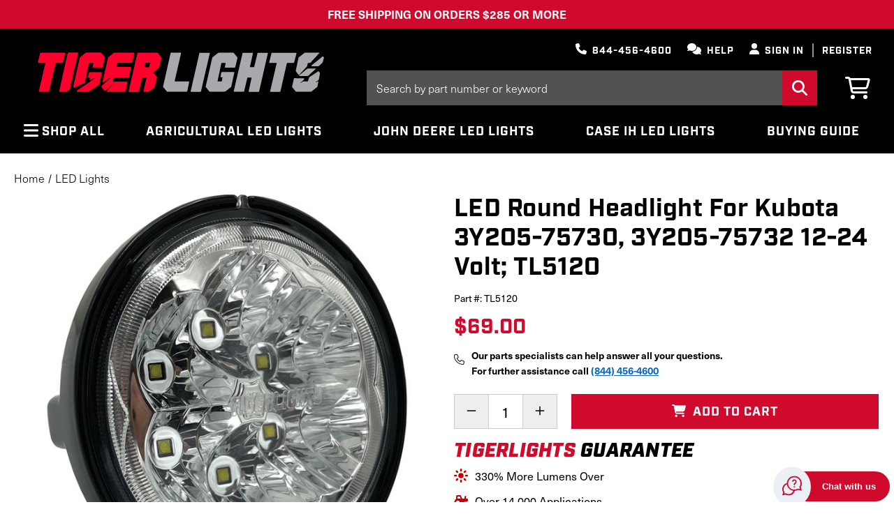

--- FILE ---
content_type: text/html; charset=UTF-8
request_url: https://tigerlights.com/products/led-round-headlight-for-kubota-3y205-75730-3y205-75732-12-24-volt-tl5120/
body_size: 24452
content:
   <!DOCTYPE html>
<html class="no-js" lang="en">
    <head>
        <title>LED Round Headlight For Kubota 3Y205-75730, 3Y205-75732 12-24 Volt; TL5120 - Tiger Lights</title>
        <link rel="dns-prefetch preconnect" href="https://cdn11.bigcommerce.com/s-sadnl5b01a" crossorigin>
        <meta property="product:price:amount" content="69" /><meta property="product:price:currency" content="USD" /><meta property="og:url" content="https://tigerlights.com/products/led-round-headlight-for-kubota-3y205-75730-3y205-75732-12-24-volt-tl5120/" /><meta property="og:site_name" content="Tiger Lights" /><link rel='canonical' href='https://tigerlights.com/products/led-round-headlight-for-kubota-3y205-75730-3y205-75732-12-24-volt-tl5120/' /><meta name='platform' content='bigcommerce.stencil' /><meta property="og:type" content="product" />
<meta property="og:title" content="LED Round Headlight For Kubota 3Y205-75730, 3Y205-75732 12-24 Volt; TL5120" />
<meta property="og:description" content="Discover Tiger Lights&#039; LED lighting for industrial, heavy-duty truck, tractor and UTV needs. Enhance safety with our LED warning lights!" />
<meta property="og:image" content="https://cdn11.bigcommerce.com/s-sadnl5b01a/products/700/images/4036/tl5120_1_z__87678.1754335262.386.513.jpg?c=1" />
<meta property="og:availability" content="instock" />
<meta property="pinterest:richpins" content="enabled" />
        
         
          <script src="//cdn.searchspring.net/search/v3/js/searchspring.catalog.js?7g5dht" search="search_query" ></script>
                <link href="https://cdn11.bigcommerce.com/s-sadnl5b01a/product_images/favicon.png?t&#x3D;1655303362" rel="shortcut icon">
        <meta name="viewport" content="width=device-width, initial-scale=1">

        <script>
            document.documentElement.className = document.documentElement.className.replace('no-js', 'js');
        </script>

        <script>
    function browserSupportsAllFeatures() {
        return window.Promise
            && window.fetch
            && window.URL
            && window.URLSearchParams
            && window.WeakMap
            // object-fit support
            && ('objectFit' in document.documentElement.style);
    }

    function loadScript(src) {
        var js = document.createElement('script');
        js.src = src;
        js.onerror = function () {
            console.error('Failed to load polyfill script ' + src);
        };
        document.head.appendChild(js);
    }

    if (!browserSupportsAllFeatures()) {
        loadScript('https://cdn11.bigcommerce.com/s-sadnl5b01a/stencil/ef5f4cc0-a144-013d-4ef4-4aa9645fc913/e/62dac020-d845-013e-df1d-6ad19633e87c/dist/theme-bundle.polyfills.js');
    }
</script>
        <script>window.consentManagerTranslations = `{"locale":"en","locales":{"consent_manager.data_collection_warning":"en","consent_manager.accept_all_cookies":"en","consent_manager.gdpr_settings":"en","consent_manager.data_collection_preferences":"en","consent_manager.manage_data_collection_preferences":"en","consent_manager.use_data_by_cookies":"en","consent_manager.data_categories_table":"en","consent_manager.allow":"en","consent_manager.accept":"en","consent_manager.deny":"en","consent_manager.dismiss":"en","consent_manager.reject_all":"en","consent_manager.category":"en","consent_manager.purpose":"en","consent_manager.functional_category":"en","consent_manager.functional_purpose":"en","consent_manager.analytics_category":"en","consent_manager.analytics_purpose":"en","consent_manager.targeting_category":"en","consent_manager.advertising_category":"en","consent_manager.advertising_purpose":"en","consent_manager.essential_category":"en","consent_manager.esential_purpose":"en","consent_manager.yes":"en","consent_manager.no":"en","consent_manager.not_available":"en","consent_manager.cancel":"en","consent_manager.save":"en","consent_manager.back_to_preferences":"en","consent_manager.close_without_changes":"en","consent_manager.unsaved_changes":"en","consent_manager.by_using":"en","consent_manager.agree_on_data_collection":"en","consent_manager.change_preferences":"en","consent_manager.cancel_dialog_title":"en","consent_manager.privacy_policy":"en","consent_manager.allow_category_tracking":"en","consent_manager.disallow_category_tracking":"en"},"translations":{"consent_manager.data_collection_warning":"We use cookies (and other similar technologies) to collect data to improve your shopping experience.","consent_manager.accept_all_cookies":"Accept All Cookies","consent_manager.gdpr_settings":"Settings","consent_manager.data_collection_preferences":"Website Data Collection Preferences","consent_manager.manage_data_collection_preferences":"Manage Website Data Collection Preferences","consent_manager.use_data_by_cookies":" uses data collected by cookies and JavaScript libraries to improve your shopping experience.","consent_manager.data_categories_table":"The table below outlines how we use this data by category. To opt out of a category of data collection, select 'No' and save your preferences.","consent_manager.allow":"Allow","consent_manager.accept":"Accept","consent_manager.deny":"Deny","consent_manager.dismiss":"Dismiss","consent_manager.reject_all":"Reject all","consent_manager.category":"Category","consent_manager.purpose":"Purpose","consent_manager.functional_category":"Functional","consent_manager.functional_purpose":"Enables enhanced functionality, such as videos and live chat. If you do not allow these, then some or all of these functions may not work properly.","consent_manager.analytics_category":"Analytics","consent_manager.analytics_purpose":"Provide statistical information on site usage, e.g., web analytics so we can improve this website over time.","consent_manager.targeting_category":"Targeting","consent_manager.advertising_category":"Advertising","consent_manager.advertising_purpose":"Used to create profiles or personalize content to enhance your shopping experience.","consent_manager.essential_category":"Essential","consent_manager.esential_purpose":"Essential for the site and any requested services to work, but do not perform any additional or secondary function.","consent_manager.yes":"Yes","consent_manager.no":"No","consent_manager.not_available":"N/A","consent_manager.cancel":"Cancel","consent_manager.save":"Save","consent_manager.back_to_preferences":"Back to Preferences","consent_manager.close_without_changes":"You have unsaved changes to your data collection preferences. Are you sure you want to close without saving?","consent_manager.unsaved_changes":"You have unsaved changes","consent_manager.by_using":"By using our website, you're agreeing to our","consent_manager.agree_on_data_collection":"By using our website, you're agreeing to the collection of data as described in our ","consent_manager.change_preferences":"You can change your preferences at any time","consent_manager.cancel_dialog_title":"Are you sure you want to cancel?","consent_manager.privacy_policy":"Privacy Policy","consent_manager.allow_category_tracking":"Allow [CATEGORY_NAME] tracking","consent_manager.disallow_category_tracking":"Disallow [CATEGORY_NAME] tracking"}}`;</script>

        <script>
            window.lazySizesConfig = window.lazySizesConfig || {};
            window.lazySizesConfig.loadMode = 1;
        </script>
        <script async src="https://cdn11.bigcommerce.com/s-sadnl5b01a/stencil/ef5f4cc0-a144-013d-4ef4-4aa9645fc913/e/62dac020-d845-013e-df1d-6ad19633e87c/dist/theme-bundle.head_async.js"></script>

        <link rel="stylesheet" href="https://use.typekit.net/ldt2fge.css">
        <script src="https://kit.fontawesome.com/2d7a0f05f0.js" crossorigin="anonymous"></script>

        <link data-stencil-stylesheet href="https://cdn11.bigcommerce.com/s-sadnl5b01a/stencil/ef5f4cc0-a144-013d-4ef4-4aa9645fc913/e/62dac020-d845-013e-df1d-6ad19633e87c/css/theme-fbc07430-a144-013d-72e1-6ec5ed34e256.css" rel="stylesheet">

        <!-- Start Tracking Code for analytics_googleanalytics4 -->

<script data-cfasync="false" src="https://cdn11.bigcommerce.com/shared/js/google_analytics4_bodl_subscribers-358423becf5d870b8b603a81de597c10f6bc7699.js" integrity="sha256-gtOfJ3Avc1pEE/hx6SKj/96cca7JvfqllWA9FTQJyfI=" crossorigin="anonymous"></script>
<script data-cfasync="false">
  (function () {
    window.dataLayer = window.dataLayer || [];

    function gtag(){
        dataLayer.push(arguments);
    }

    function initGA4(event) {
         function setupGtag() {
            function configureGtag() {
                gtag('js', new Date());
                gtag('set', 'developer_id.dMjk3Nj', true);
                gtag('config', 'G-XLT9PD3SE7');
            }

            var script = document.createElement('script');

            script.src = 'https://www.googletagmanager.com/gtag/js?id=G-XLT9PD3SE7';
            script.async = true;
            script.onload = configureGtag;

            document.head.appendChild(script);
        }

        setupGtag();

        if (typeof subscribeOnBodlEvents === 'function') {
            subscribeOnBodlEvents('G-XLT9PD3SE7', false);
        }

        window.removeEventListener(event.type, initGA4);
    }

    

    var eventName = document.readyState === 'complete' ? 'consentScriptsLoaded' : 'DOMContentLoaded';
    window.addEventListener(eventName, initGA4, false);
  })()
</script>

<!-- End Tracking Code for analytics_googleanalytics4 -->

<!-- Start Tracking Code for analytics_siteverification -->

<meta name="ahrefs-site-verification" content="807ad9796c8a64f0516afd26f2ebe908ca8f7412f4bdc7271f12bde76ddda8a8">
<meta name="google-site-verification" content="ebTHPVCgS900PDrnqNGUHMpsZj3ucau4dxl5d1yhiXw" />

<!-- End Tracking Code for analytics_siteverification -->

<!-- Start Tracking Code for analytics_visualwebsiteoptimizer -->

<!-- Start VWO Async SmartCode -->
<link rel="preconnect" href="https://dev.visualwebsiteoptimizer.com" />
<script type='text/javascript' id='vwoCode'>
window._vwo_code || (function() {
var account_id=933262,
version=2.1,
settings_tolerance=2000,
hide_element='body',
hide_element_style = 'opacity:0 !important;filter:alpha(opacity=0) !important;background:none !important;transition:none !important;',
/* DO NOT EDIT BELOW THIS LINE */
f=false,w=window,d=document,v=d.querySelector('#vwoCode'),cK='_vwo_'+account_id+'_settings',cc={};try{var c=JSON.parse(localStorage.getItem('_vwo_'+account_id+'_config'));cc=c&&typeof c==='object'?c:{}}catch(e){}var stT=cc.stT==='session'?w.sessionStorage:w.localStorage;code={use_existing_jquery:function(){return typeof use_existing_jquery!=='undefined'?use_existing_jquery:undefined},library_tolerance:function(){return typeof library_tolerance!=='undefined'?library_tolerance:undefined},settings_tolerance:function(){return cc.sT||settings_tolerance},hide_element_style:function(){return'{'+(cc.hES||hide_element_style)+'}'},hide_element:function(){if(performance.getEntriesByName('first-contentful-paint')[0]){return''}return typeof cc.hE==='string'?cc.hE:hide_element},getVersion:function(){return version},finish:function(e){if(!f){f=true;var t=d.getElementById('_vis_opt_path_hides');if(t)t.parentNode.removeChild(t);if(e)(new Image).src='https://dev.visualwebsiteoptimizer.com/ee.gif?a='+account_id+e}},finished:function(){return f},addScript:function(e){var t=d.createElement('script');t.type='text/javascript';if(e.src){t.src=e.src}else{t.text=e.text}d.getElementsByTagName('head')[0].appendChild(t)},load:function(e,t){var i=this.getSettings(),n=d.createElement('script'),r=this;t=t||{};if(i){n.textContent=i;d.getElementsByTagName('head')[0].appendChild(n);if(!w.VWO||VWO.caE){stT.removeItem(cK);r.load(e)}}else{var o=new XMLHttpRequest;o.open('GET',e,true);o.withCredentials=!t.dSC;o.responseType=t.responseType||'text';o.onload=function(){if(t.onloadCb){return t.onloadCb(o,e)}if(o.status===200||o.status===304){_vwo_code.addScript({text:o.responseText})}else{_vwo_code.finish('&e=loading_failure:'+e)}};o.onerror=function(){if(t.onerrorCb){return t.onerrorCb(e)}_vwo_code.finish('&e=loading_failure:'+e)};o.send()}},getSettings:function(){try{var e=stT.getItem(cK);if(!e){return}e=JSON.parse(e);if(Date.now()>e.e){stT.removeItem(cK);return}return e.s}catch(e){return}},init:function(){if(d.URL.indexOf('__vwo_disable__')>-1)return;var e=this.settings_tolerance();w._vwo_settings_timer=setTimeout(function(){_vwo_code.finish();stT.removeItem(cK)},e);var t;if(this.hide_element()!=='body'){t=d.createElement('style');var i=this.hide_element(),n=i?i+this.hide_element_style():'',r=d.getElementsByTagName('head')[0];t.setAttribute('id','_vis_opt_path_hides');v&&t.setAttribute('nonce',v.nonce);t.setAttribute('type','text/css');if(t.styleSheet)t.styleSheet.cssText=n;else t.appendChild(d.createTextNode(n));r.appendChild(t)}else{t=d.getElementsByTagName('head')[0];var n=d.createElement('div');n.style.cssText='z-index: 2147483647 !important;position: fixed !important;left: 0 !important;top: 0 !important;width: 100% !important;height: 100% !important;background: white !important;';n.setAttribute('id','_vis_opt_path_hides');n.classList.add('_vis_hide_layer');t.parentNode.insertBefore(n,t.nextSibling)}var o=window._vis_opt_url||d.URL,s='https://dev.visualwebsiteoptimizer.com/j.php?a='+account_id+'&u='+encodeURIComponent(o)+'&vn='+version;if(w.location.search.indexOf('_vwo_xhr')!==-1){this.addScript({src:s})}else{this.load(s+'&x=true')}}};w._vwo_code=code;code.init();})();
</script>
<!-- End VWO Async SmartCode -->

<!-- End Tracking Code for analytics_visualwebsiteoptimizer -->


<script type="text/javascript" src="https://checkout-sdk.bigcommerce.com/v1/loader.js" defer ></script>
<script src="https://www.google.com/recaptcha/api.js" async defer></script>
<script type="text/javascript">
var BCData = {"product_attributes":{"sku":"TL5120","upc":"196140202586","mpn":"TL5120","gtin":null,"weight":null,"base":true,"image":null,"price":{"without_tax":{"formatted":"$69.00","value":69,"currency":"USD"},"tax_label":"Tax"},"stock":null,"instock":true,"stock_message":null,"purchasable":true,"purchasing_message":null,"call_for_price_message":null}};
</script>
<script src='https://www.powr.io/powr.js?external-type=bigcommerce' async></script><!-- Google Tag Manager -->
<script>(function(w,d,s,l,i){w[l]=w[l]||[];w[l].push({'gtm.start':
new Date().getTime(),event:'gtm.js'});var f=d.getElementsByTagName(s)[0],
j=d.createElement(s),dl=l!='dataLayer'?'&l='+l:'';j.async=true;j.src=
'https://www.googletagmanager.com/gtm.js?id='+i+dl;f.parentNode.insertBefore(j,f);
})(window,document,'script','dataLayer','GTM-NRZJZ2J');</script>
<!-- End Google Tag Manager --><script>!function(){window.semaphore=window.semaphore||[],window.ketch=function(){window.semaphore.push(arguments)};var e=document.createElement("script");e.type="text/javascript",e.src="https://global.ketchcdn.com/web/v3/config/arrowheadep/tiger_lights/boot.js",e.defer=e.async=!0,document.getElementsByTagName("head")[0].appendChild(e)}();</script>
 <script data-cfasync="false" src="https://microapps.bigcommerce.com/bodl-events/1.9.4/index.js" integrity="sha256-Y0tDj1qsyiKBRibKllwV0ZJ1aFlGYaHHGl/oUFoXJ7Y=" nonce="" crossorigin="anonymous"></script>
 <script data-cfasync="false" nonce="">

 (function() {
    function decodeBase64(base64) {
       const text = atob(base64);
       const length = text.length;
       const bytes = new Uint8Array(length);
       for (let i = 0; i < length; i++) {
          bytes[i] = text.charCodeAt(i);
       }
       const decoder = new TextDecoder();
       return decoder.decode(bytes);
    }
    window.bodl = JSON.parse(decodeBase64("[base64]"));
 })()

 </script>

<script nonce="">
(function () {
    var xmlHttp = new XMLHttpRequest();

    xmlHttp.open('POST', 'https://bes.gcp.data.bigcommerce.com/nobot');
    xmlHttp.setRequestHeader('Content-Type', 'application/json');
    xmlHttp.send('{"store_id":"1002332439","timezone_offset":"-6.0","timestamp":"2026-01-22T08:29:38.77767500Z","visit_id":"7b0b5eca-5631-4af2-b1d2-bb73f09b01ee","channel_id":1}');
})();
</script>


      

        <link rel="preload" href="https://cdn11.bigcommerce.com/s-sadnl5b01a/stencil/ef5f4cc0-a144-013d-4ef4-4aa9645fc913/e/62dac020-d845-013e-df1d-6ad19633e87c/dist/theme-bundle.main.js" as="script">
        <!-- Global site tag (gtag.js) - Google Marketing Platform -->
        <script async src="https://www.googletagmanager.com/gtag/js?id=DC-9579674"></script>
        <script>
          window.dataLayer = window.dataLayer || [];
          function gtag(){dataLayer.push(arguments);}
          gtag('js', new Date());

          gtag('config', 'DC-9579674');
        </script>
        <!-- End of global snippet: Please do not remove -->
    </head>
    <body class="product productpage">
      <!-- Google Tag Manager (noscript) -->
      <noscript><iframe src="https://www.googletagmanager.com/ns.html?id=GTM-NRZJZ2J"
      height="0" width="0" style="display:none;visibility:hidden"></iframe></noscript>
      <!-- End Google Tag Manager (noscript) -->

        <svg data-src="https://cdn11.bigcommerce.com/s-sadnl5b01a/stencil/ef5f4cc0-a144-013d-4ef4-4aa9645fc913/e/62dac020-d845-013e-df1d-6ad19633e87c/img/icon-sprite.svg" class="icons-svg-sprite"></svg>

        <header class="header" role="banner">
  <style>
    #closed-for-xmas {
      background: rgb(212, 255, 170) !important;
      padding: 10px;
      text-align: center;      
      width: 100%;
    }

    @media (min-width: 768px) {
      #closed-for-xmas {
        position: absolute;
      }
    }

    #closed-for-xmas-button {
      position: absolute;
      right: 10px;
      top: 10px;      
    }

    #closed-for-xmas p {
      display: block;
      margin: 0px;
      max-width: calc(100% - 25px);
    }
    #header-bar {
        background-color:#cf0a2c !important;
        color:#FFF !important;
    }
  </style>
  <script>
    document.addEventListener('DOMContentLoaded', function() {
      document.getElementById('closed-for-xmas-button').addEventListener('click', function() {
        document.getElementById('closed-for-xmas').style.display = 'none';
      });
    });
  </script>
 
  <div id="header-bar">
      <!-- <span>Holiday Notice: Our warehouse will be closed Dec 31 & Jan 1. Orders placed during this time will ship starting Jan 2. </span>-->
   <span>FREE SHIPPING ON ORDERS $285 OR MORE</span>
  </div>
  <!-- <div id="header-bar">
    <span>FREE SAME DAY SHIPPING OVER $35* USA/48 only.</span>
    <span id="small-line">
      Order by
      <span id="clockdiv">
        <span class="count-down">
          <span class="hours" id="hour"></span>
          <span class="smalltext">hrs</span>
          <span class="minutes" id="minute"></span>
          <span class="smalltext">mins</span>
          <span class="seconds hidem" id="second"></span>
          <span class="smalltext hidem">secs</span>
        </span>
      </span>
    </span>
  </div> -->

  <div class="container">
    <a href="#" class="mobileMenu-toggle" data-mobile-menu-toggle="menu">
      <i class="fas fa-bars"></i>
      <span class="navUser-item-label">Menu</span>
    </a>

    <nav class="navUser">
    <ul class="navUser-section navUser-section--alt">
        <li class="navUser-item navUser-item--cart">
            <a class="navUser-action"
               data-cart-preview
               data-dropdown="cart-preview-dropdown"
               data-options="align:right"
               href="/cart.php"
               aria-label="Cart with 0 items"
            >
                <i class="far fa-shopping-cart"></i>
                <span class="navUser-item-label">Cart</span>
                <span class="countPill cart-quantity"></span>
            </a>

            <div class="dropdown-menu" id="cart-preview-dropdown" data-dropdown-content aria-hidden="true"></div>
        </li>
    </ul>
</nav>

    <div class="header-logo header-logo--center"><a href="https://tigerlights.com/" class="header-logo__link" data-header-logo-link>
    <img src="https://cdn11.bigcommerce.com/s-sadnl5b01a/stencil/ef5f4cc0-a144-013d-4ef4-4aa9645fc913/e/62dac020-d845-013e-df1d-6ad19633e87c/img/tl-logo.svg" alt="Tiger Lights" title="Tiger Lights">
</a>
</div>

    <div id="header-buttons">
      <ul class="navUser-section navUser-section--alt">
        <li class="navUser-item navUser-item--call">
          <a class="navUser-action" href="tel:8444564600"><i class="fas fa-phone"></i> <span
              class="navUser-item-label">844-456-4600</span></a>
        </li>
        <li class="navUser-item navUser-item--help">
          <a class="navUser-action" href="/contact-us/"><i class="fas fa-comments"></i> <span
              class="navUser-item-label">Help</span></a>
        </li>
        <li class="navUser-item navUser-item--account">
            <a class="navUser-action" href="/login.php"><i class="fas fa-user"></i> <span
                class="navUser-item-label">Sign In</span></a>
            <a class="navUser-action ina" href="/login.php?action&#x3D;create_account"><span
                class="navUser-item-label">Register</span></a>
        </li>
      </ul>
    </div>

    <div id="header-search"><form class="form search-form" action="/search-results/">
  <fieldset class="form-fieldset">
    <div class="form-field">
      <label class="form-label is-srOnly" for="search_query">Search Keyword:</label>
      <div class="form-prefixPostfix wrap">
        <input class="form-input" id="search_query" name="search_query" placeholder="Search by part number or keyword">
        <label class="button--search">
          <input type="submit" hidden value="Search" />
          <span>Search</span>
          <i class="fas fa-search"></i>
        </label>
      </div>
    </div>
  </fieldset>
</form>
</div>
  </div>

  <div id="header-nav">
    <div id="hn-wrap">
      <div class="navPages-item npi-desk">
        <a id="desk-menu-button"><i class="fas fa-bars"></i> Shop All</a>
      </div>
      <div class="navPages-container" id="menu" data-menu>
        <div id="desk-nav-header">
          <i class="far fa-user"></i> Hello!             <a href="/login.php">Sign in</a> or <a href="/login.php?action&#x3D;create_account">Register</a>
        </div>

        <nav class="navPages">
          <ul
            class="navPages-list">
            <div class="finder-trigger">
  <strong class="finder-header"><span>Equipment</span> Finder</strong>
  <span>Search by year, make and model</span>
  <i class="far fa-chevron-right"></i>
</div>

<li class="navPages-item">
    <a class="navPages-action has-subMenu">LED Lights</a>
  <div class="navPage-subMenu is-open" id="navPages-2915">
    <ul class="navPage-subMenu-list">
        <li class="navPage-subMenu-item">
            <a class="navPage-subMenu-action" href="https://tigerlights.com/agricultural-led-lights/" aria-label="Agricultural LED Lights">
              Agricultural LED Lights <i class="fas fa-chevron-right navPages-action-moreIcon"></i>
            </a>
        </li>
        <li class="navPage-subMenu-item">
            <a class="navPage-subMenu-action" href="https://tigerlights.com/industrial-led-lights/" aria-label="Industrial LED Lights">
              Industrial LED Lights <i class="fas fa-chevron-right navPages-action-moreIcon"></i>
            </a>
        </li>
        <li class="navPage-subMenu-item">
            <a class="navPage-subMenu-action" href="https://tigerlights.com/led-work-lights/" aria-label="LED Work Lights">
              LED Work Lights <i class="fas fa-chevron-right navPages-action-moreIcon"></i>
            </a>
        </li>
        <li class="navPage-subMenu-item">
            <a class="navPage-subMenu-action" href="https://tigerlights.com/led-light-bars/" aria-label="LED Light Bars">
              LED Light Bars <i class="fas fa-chevron-right navPages-action-moreIcon"></i>
            </a>
        </li>
        <li class="navPage-subMenu-item">
            <a class="navPage-subMenu-action" href="https://tigerlights.com/led-warning-lights/" aria-label="LED Warning Lights">
              LED Warning Lights <i class="fas fa-chevron-right navPages-action-moreIcon"></i>
            </a>
        </li>
        <li class="navPage-subMenu-item">
            <a class="navPage-subMenu-action" href="https://tigerlights.com/off-road-led-lights/" aria-label="Off-Road LED Lights">
              Off-Road LED Lights <i class="fas fa-chevron-right navPages-action-moreIcon"></i>
            </a>
        </li>
        <li class="navPage-subMenu-item">
            <a class="navPage-subMenu-action" href="https://tigerlights.com/atv-utv-led-lights/" aria-label="ATV/UTV LED Lights">
              ATV/UTV LED Lights <i class="fas fa-chevron-right navPages-action-moreIcon"></i>
            </a>
        </li>
        <li class="navPage-subMenu-item">
            <a class="navPage-subMenu-action" href="https://tigerlights.com/led-shop-lights/" aria-label="LED Shop Lights">
              LED Shop Lights <i class="fas fa-chevron-right navPages-action-moreIcon"></i>
            </a>
        </li>
        <li class="navPage-subMenu-item">
            <a class="navPage-subMenu-action" href="https://tigerlights.com/led-lights/accessories/" aria-label="Accessories">
              Accessories <i class="fas fa-chevron-right navPages-action-moreIcon"></i>
            </a>
        </li>
        <li class="navPage-subMenu-item">
            <a class="navPage-subMenu-action" href="https://tigerlights.com/led-lights/promotions/" aria-label="Promotions">
              Promotions <i class="fas fa-chevron-right navPages-action-moreIcon"></i>
            </a>
        </li>
    </ul>
  </div>
</li>

<li class="navPages-item">
  <a class="navPages-action has-subMenu">Shop by Make</a>
  <div class="navPage-subMenu is-open" id="navPages-" aria-hidden="true" tabindex="-1">
    <ul class="navPage-subMenu-list">
      <li class="navPage-subMenu-item">
        <a class="navPage-subMenu-action" href="/make/john-deere/" aria-label="John Deere">
          John Deere <i class="fas fa-chevron-right navPages-action-moreIcon"></i>
        </a>
      </li>
      <li class="navPage-subMenu-item">
        <a class="navPage-subMenu-action" href="/make/case-ih/" aria-label="Case IH">
          Case IH <i class="fas fa-chevron-right navPages-action-moreIcon"></i>
        </a>
      </li>
      <li class="navPage-subMenu-item">
        <a class="navPage-subMenu-action" href="/make/ford-new-holland/" aria-label="Ford/New Holland">
          Ford New Holland <i class="fas fa-chevron-right navPages-action-moreIcon"></i>
        </a>
      </li>
      <li class="navPage-subMenu-item">
        <a class="navPage-subMenu-action" href="/make/caterpillar/" aria-label="Caterpillar">
          Caterpillar <i class="fas fa-chevron-right navPages-action-moreIcon"></i>
        </a>
      </li>
      <li class="navPage-subMenu-item">
        <a class="navPage-subMenu-action" href="/make/kubota/" aria-label="Kubota">
          Kubota <i class="fas fa-chevron-right navPages-action-moreIcon"></i>
        </a>
      </li>
      <li class="navPage-subMenu-item">
        <a class="navPage-subMenu-action" href="/shop-by-make/" aria-label="See All">
          See All <i class="fas fa-chevron-right navPages-action-moreIcon"></i>
        </a>
      </li>
    </ul>
  </div>
</li>

<ul class="navPages-list--user">
  <strong class="navlist-head"><span>Experts</span> here to help</strong>
  <li class="navPage-subMenu-item">
    <a class="navPage-subMenu-action" href="tel:18444564600" aria-label="Call 1-844-456-4600"><i class="big-icon far fa-phone"></i> 1-844-456-4600</a>
    <span id="sub-sub">Mon - Fri 9:00 - 5:00 PM PST</span>
  </li>
  <li class="navPage-subMenu-item">
    <a class="navPage-subMenu-action" href="mailto:sales@tigerlights.com" target="_blank" aria-label="sales@tigerlights.com"><i class="big-icon far fa-envelope"></i> sales@tigerlights.com</a>
  </li>
  <li class="navPage-subMenu-item">
    <a class="navPage-subMenu-action" href="/contact-us/" aria-label="Contact Us"><i class="big-icon far fa-question-circle"></i> Contact Us</a>
  </li>
  <li class="navPage-subMenu-item">
    <a class="navPage-subMenu-action" href="/buying-guide/" aria-label="Buying Guide"><i class="big-icon far fa-book"></i> Buying Guide</a>
  </li>
</ul>
          </ul>
        </nav>
      </div>

      <div class="navPages-item npi-desk">
        <a class="navPages-action" href="/agricultural-led-lights/" aria-label="Agricultural LED Lights">Agricultural
          LED Lights</a>
      </div>
      <div class="navPages-item npi-desk">
        <a class="navPages-action" href="/make/john-deere/" aria-label="John Deere LED Lights">John Deere LED Lights</a>
      </div>
      <div class="navPages-item navPages-item-page npi-desk">
        <a class="navPages-action" href="/make/case-ih/" aria-label="Case IH LED Lights">Case IH LED Lights</a>
      </div>
      <div class="navPages-item navPages-item-page npi-desk">
        <a class="navPages-action" href="/buying-guide/" aria-label="Buying Guide">Buying Guide</a>
      </div>
      <!-- <div class="navPages-item navPages-item-page npi-desk">
        <a class="navPages-action" href="" aria-label="LED Work Lights">LED Work Lights</a>
      </div> -->
    </div>
  </div>
</header>        <main class="body" id="main-content" role="main" data-currency-code="USD">
  <div id="blackout">
    <div id="nav-close"><i class="far fa-times"></i></div>
  </div>


   
  <div class="container">
     <nav aria-label="Breadcrumb">
    <ol class="breadcrumbs">
                <li class="breadcrumb ">
                    <a class="breadcrumb-label"
                       href="https://tigerlights.com/"
                       
                    >
                        <span>Home</span>
                    </a>
                </li>
                <li class="breadcrumb ">
                    <a class="breadcrumb-label"
                       href="https://tigerlights.com/led-lights/"
                       
                    >
                        <span>LED Lights</span>
                    </a>
                </li>
                <li class="breadcrumb is-active">
                    <a class="breadcrumb-label"
                       href="https://tigerlights.com/products/led-round-headlight-for-kubota-3y205-75730-3y205-75732-12-24-volt-tl5120/"
                       aria-current="page"
                    >
                        <span>LED Round Headlight For Kubota 3Y205-75730, 3Y205-75732 12-24 Volt; TL5120</span>
                    </a>
                </li>
    </ol>
</nav>

<script type="application/ld+json">
{
    "@context": "https://schema.org",
    "@type": "BreadcrumbList",
    "itemListElement":
    [
        {
            "@type": "ListItem",
            "position": 1,
            "item": {
                "@id": "https://tigerlights.com/",
                "name": "Home"
            }
        },
        {
            "@type": "ListItem",
            "position": 2,
            "item": {
                "@id": "https://tigerlights.com/led-lights/",
                "name": "LED Lights"
            }
        },
        {
            "@type": "ListItem",
            "position": 3,
            "item": {
                "@id": "https://tigerlights.com/products/led-round-headlight-for-kubota-3y205-75730-3y205-75732-12-24-volt-tl5120/",
                "name": "LED Round Headlight For Kubota 3Y205-75730, 3Y205-75732 12-24 Volt; TL5120"
            }
        }
    ]
}
</script>
 
<div id="outsidelink" class="headerMessage">
  <img width="20px" src="https://storage.googleapis.com/images.trinity.one/Arrowhead%20Engineering/ARROW%20/DBE-TRACTOR-OPE-A-PDP-GoogleShoppingPartMessage-Aug2022/ARROW-BELL.svg" />
  <span class="textMessage">We hope you´ve been sent to the exact part you need, but please check fitment before adding to your cart.</span>
</div>
<div>
  <div class="productView"
>
    <div class="productload loadingOverlay"></div>


    <section class="productView-images" data-image-gallery>
        <span
    data-carousel-content-change-message
    class="aria-description--hidden"
    aria-live="polite" 
    role="status"></span>
      <div id="desk-gallery"><div class='yotpo QABottomLine'
     data-appkey='5ClTLSWuOcrAGen8kVj9TsFb1AUk0KDVTMLNsJRO'
     data-product-id='%%GLOBAL_ProductId%%'></div>
        <figure class="productView-image"
                data-image-gallery-main
                data-zoom-image="https://cdn11.bigcommerce.com/s-sadnl5b01a/images/stencil/1280x1280/products/700/4036/tl5120_1_z__87678.1754335262.jpg?c=1"
                >
            <div class="productView-img-container">
                    <a href="https://cdn11.bigcommerce.com/s-sadnl5b01a/images/stencil/1280x1280/products/700/4036/tl5120_1_z__87678.1754335262.jpg?c=1"
                        target="_blank">
                <img src="https://cdn11.bigcommerce.com/s-sadnl5b01a/images/stencil/584x584/products/700/4036/tl5120_1_z__87678.1754335262.jpg?c=1" alt="LED Round Headlight For Kubota 3Y205-75730, 3Y205-75732 12-24 Volt; TL5120" title="LED Round Headlight For Kubota 3Y205-75730, 3Y205-75732 12-24 Volt; TL5120" data-sizes="auto"
    srcset="https://cdn11.bigcommerce.com/s-sadnl5b01a/images/stencil/80w/products/700/4036/tl5120_1_z__87678.1754335262.jpg?c=1"
data-srcset="https://cdn11.bigcommerce.com/s-sadnl5b01a/images/stencil/80w/products/700/4036/tl5120_1_z__87678.1754335262.jpg?c=1 80w, https://cdn11.bigcommerce.com/s-sadnl5b01a/images/stencil/160w/products/700/4036/tl5120_1_z__87678.1754335262.jpg?c=1 160w, https://cdn11.bigcommerce.com/s-sadnl5b01a/images/stencil/320w/products/700/4036/tl5120_1_z__87678.1754335262.jpg?c=1 320w, https://cdn11.bigcommerce.com/s-sadnl5b01a/images/stencil/640w/products/700/4036/tl5120_1_z__87678.1754335262.jpg?c=1 640w, https://cdn11.bigcommerce.com/s-sadnl5b01a/images/stencil/960w/products/700/4036/tl5120_1_z__87678.1754335262.jpg?c=1 960w, https://cdn11.bigcommerce.com/s-sadnl5b01a/images/stencil/1280w/products/700/4036/tl5120_1_z__87678.1754335262.jpg?c=1 1280w, https://cdn11.bigcommerce.com/s-sadnl5b01a/images/stencil/1920w/products/700/4036/tl5120_1_z__87678.1754335262.jpg?c=1 1920w, https://cdn11.bigcommerce.com/s-sadnl5b01a/images/stencil/2560w/products/700/4036/tl5120_1_z__87678.1754335262.jpg?c=1 2560w"

class="lazyload productView-image--default"

data-main-image />
                    </a>
            </div>
        </figure>
        <ul class="productView-thumbnails" data-slick='{
                "infinite": false,
                "mobileFirst": true,
                "dots": false,
                "accessibility": false,
                "slidesToShow": 5,
                "slidesToScroll": 5
            }'>
                <li class="productView-thumbnail">
                    <a
                        class="productView-thumbnail-link"
                        href="https://cdn11.bigcommerce.com/s-sadnl5b01a/images/stencil/1280x1280/products/700/4036/tl5120_1_z__87678.1754335262.jpg?c=1"
                        data-image-gallery-item
                        data-image-gallery-new-image-url="https://cdn11.bigcommerce.com/s-sadnl5b01a/images/stencil/584x584/products/700/4036/tl5120_1_z__87678.1754335262.jpg?c=1"
                        data-image-gallery-new-image-srcset="https://cdn11.bigcommerce.com/s-sadnl5b01a/images/stencil/80w/products/700/4036/tl5120_1_z__87678.1754335262.jpg?c=1 80w, https://cdn11.bigcommerce.com/s-sadnl5b01a/images/stencil/160w/products/700/4036/tl5120_1_z__87678.1754335262.jpg?c=1 160w, https://cdn11.bigcommerce.com/s-sadnl5b01a/images/stencil/320w/products/700/4036/tl5120_1_z__87678.1754335262.jpg?c=1 320w, https://cdn11.bigcommerce.com/s-sadnl5b01a/images/stencil/640w/products/700/4036/tl5120_1_z__87678.1754335262.jpg?c=1 640w, https://cdn11.bigcommerce.com/s-sadnl5b01a/images/stencil/960w/products/700/4036/tl5120_1_z__87678.1754335262.jpg?c=1 960w, https://cdn11.bigcommerce.com/s-sadnl5b01a/images/stencil/1280w/products/700/4036/tl5120_1_z__87678.1754335262.jpg?c=1 1280w, https://cdn11.bigcommerce.com/s-sadnl5b01a/images/stencil/1920w/products/700/4036/tl5120_1_z__87678.1754335262.jpg?c=1 1920w, https://cdn11.bigcommerce.com/s-sadnl5b01a/images/stencil/2560w/products/700/4036/tl5120_1_z__87678.1754335262.jpg?c=1 2560w"
                        data-image-gallery-zoom-image-url="https://cdn11.bigcommerce.com/s-sadnl5b01a/images/stencil/1280x1280/products/700/4036/tl5120_1_z__87678.1754335262.jpg?c=1"
                    >
                    <img src="https://cdn11.bigcommerce.com/s-sadnl5b01a/images/stencil/50x50/products/700/4036/tl5120_1_z__87678.1754335262.jpg?c=1" alt="LED Round Headlight For Kubota 3Y205-75730, 3Y205-75732 12-24 Volt; TL5120" title="LED Round Headlight For Kubota 3Y205-75730, 3Y205-75732 12-24 Volt; TL5120" data-sizes="auto"
    srcset="https://cdn11.bigcommerce.com/s-sadnl5b01a/images/stencil/80w/products/700/4036/tl5120_1_z__87678.1754335262.jpg?c=1"
data-srcset="https://cdn11.bigcommerce.com/s-sadnl5b01a/images/stencil/80w/products/700/4036/tl5120_1_z__87678.1754335262.jpg?c=1 80w, https://cdn11.bigcommerce.com/s-sadnl5b01a/images/stencil/160w/products/700/4036/tl5120_1_z__87678.1754335262.jpg?c=1 160w, https://cdn11.bigcommerce.com/s-sadnl5b01a/images/stencil/320w/products/700/4036/tl5120_1_z__87678.1754335262.jpg?c=1 320w, https://cdn11.bigcommerce.com/s-sadnl5b01a/images/stencil/640w/products/700/4036/tl5120_1_z__87678.1754335262.jpg?c=1 640w, https://cdn11.bigcommerce.com/s-sadnl5b01a/images/stencil/960w/products/700/4036/tl5120_1_z__87678.1754335262.jpg?c=1 960w, https://cdn11.bigcommerce.com/s-sadnl5b01a/images/stencil/1280w/products/700/4036/tl5120_1_z__87678.1754335262.jpg?c=1 1280w, https://cdn11.bigcommerce.com/s-sadnl5b01a/images/stencil/1920w/products/700/4036/tl5120_1_z__87678.1754335262.jpg?c=1 1920w, https://cdn11.bigcommerce.com/s-sadnl5b01a/images/stencil/2560w/products/700/4036/tl5120_1_z__87678.1754335262.jpg?c=1 2560w"

class="lazyload"

 />
                    </a>
                </li>
                <li class="productView-thumbnail">
                    <a
                        class="productView-thumbnail-link"
                        href="https://cdn11.bigcommerce.com/s-sadnl5b01a/images/stencil/1280x1280/products/700/4176/tl5120_2_z__21640.1754335262.jpg?c=1"
                        data-image-gallery-item
                        data-image-gallery-new-image-url="https://cdn11.bigcommerce.com/s-sadnl5b01a/images/stencil/584x584/products/700/4176/tl5120_2_z__21640.1754335262.jpg?c=1"
                        data-image-gallery-new-image-srcset="https://cdn11.bigcommerce.com/s-sadnl5b01a/images/stencil/80w/products/700/4176/tl5120_2_z__21640.1754335262.jpg?c=1 80w, https://cdn11.bigcommerce.com/s-sadnl5b01a/images/stencil/160w/products/700/4176/tl5120_2_z__21640.1754335262.jpg?c=1 160w, https://cdn11.bigcommerce.com/s-sadnl5b01a/images/stencil/320w/products/700/4176/tl5120_2_z__21640.1754335262.jpg?c=1 320w, https://cdn11.bigcommerce.com/s-sadnl5b01a/images/stencil/640w/products/700/4176/tl5120_2_z__21640.1754335262.jpg?c=1 640w, https://cdn11.bigcommerce.com/s-sadnl5b01a/images/stencil/960w/products/700/4176/tl5120_2_z__21640.1754335262.jpg?c=1 960w, https://cdn11.bigcommerce.com/s-sadnl5b01a/images/stencil/1280w/products/700/4176/tl5120_2_z__21640.1754335262.jpg?c=1 1280w, https://cdn11.bigcommerce.com/s-sadnl5b01a/images/stencil/1920w/products/700/4176/tl5120_2_z__21640.1754335262.jpg?c=1 1920w, https://cdn11.bigcommerce.com/s-sadnl5b01a/images/stencil/2560w/products/700/4176/tl5120_2_z__21640.1754335262.jpg?c=1 2560w"
                        data-image-gallery-zoom-image-url="https://cdn11.bigcommerce.com/s-sadnl5b01a/images/stencil/1280x1280/products/700/4176/tl5120_2_z__21640.1754335262.jpg?c=1"
                    >
                    <img src="https://cdn11.bigcommerce.com/s-sadnl5b01a/images/stencil/50x50/products/700/4176/tl5120_2_z__21640.1754335262.jpg?c=1" alt="LED Round Headlight For Kubota 3Y205-75730, 3Y205-75732 12-24 Volt; TL5120" title="LED Round Headlight For Kubota 3Y205-75730, 3Y205-75732 12-24 Volt; TL5120" data-sizes="auto"
    srcset="https://cdn11.bigcommerce.com/s-sadnl5b01a/images/stencil/80w/products/700/4176/tl5120_2_z__21640.1754335262.jpg?c=1"
data-srcset="https://cdn11.bigcommerce.com/s-sadnl5b01a/images/stencil/80w/products/700/4176/tl5120_2_z__21640.1754335262.jpg?c=1 80w, https://cdn11.bigcommerce.com/s-sadnl5b01a/images/stencil/160w/products/700/4176/tl5120_2_z__21640.1754335262.jpg?c=1 160w, https://cdn11.bigcommerce.com/s-sadnl5b01a/images/stencil/320w/products/700/4176/tl5120_2_z__21640.1754335262.jpg?c=1 320w, https://cdn11.bigcommerce.com/s-sadnl5b01a/images/stencil/640w/products/700/4176/tl5120_2_z__21640.1754335262.jpg?c=1 640w, https://cdn11.bigcommerce.com/s-sadnl5b01a/images/stencil/960w/products/700/4176/tl5120_2_z__21640.1754335262.jpg?c=1 960w, https://cdn11.bigcommerce.com/s-sadnl5b01a/images/stencil/1280w/products/700/4176/tl5120_2_z__21640.1754335262.jpg?c=1 1280w, https://cdn11.bigcommerce.com/s-sadnl5b01a/images/stencil/1920w/products/700/4176/tl5120_2_z__21640.1754335262.jpg?c=1 1920w, https://cdn11.bigcommerce.com/s-sadnl5b01a/images/stencil/2560w/products/700/4176/tl5120_2_z__21640.1754335262.jpg?c=1 2560w"

class="lazyload"

 />
                    </a>
                </li>
                <li class="productView-thumbnail">
                    <a
                        class="productView-thumbnail-link"
                        href="https://cdn11.bigcommerce.com/s-sadnl5b01a/images/stencil/1280x1280/products/700/4177/tl5120_3_z__41756.1754335262.jpg?c=1"
                        data-image-gallery-item
                        data-image-gallery-new-image-url="https://cdn11.bigcommerce.com/s-sadnl5b01a/images/stencil/584x584/products/700/4177/tl5120_3_z__41756.1754335262.jpg?c=1"
                        data-image-gallery-new-image-srcset="https://cdn11.bigcommerce.com/s-sadnl5b01a/images/stencil/80w/products/700/4177/tl5120_3_z__41756.1754335262.jpg?c=1 80w, https://cdn11.bigcommerce.com/s-sadnl5b01a/images/stencil/160w/products/700/4177/tl5120_3_z__41756.1754335262.jpg?c=1 160w, https://cdn11.bigcommerce.com/s-sadnl5b01a/images/stencil/320w/products/700/4177/tl5120_3_z__41756.1754335262.jpg?c=1 320w, https://cdn11.bigcommerce.com/s-sadnl5b01a/images/stencil/640w/products/700/4177/tl5120_3_z__41756.1754335262.jpg?c=1 640w, https://cdn11.bigcommerce.com/s-sadnl5b01a/images/stencil/960w/products/700/4177/tl5120_3_z__41756.1754335262.jpg?c=1 960w, https://cdn11.bigcommerce.com/s-sadnl5b01a/images/stencil/1280w/products/700/4177/tl5120_3_z__41756.1754335262.jpg?c=1 1280w, https://cdn11.bigcommerce.com/s-sadnl5b01a/images/stencil/1920w/products/700/4177/tl5120_3_z__41756.1754335262.jpg?c=1 1920w, https://cdn11.bigcommerce.com/s-sadnl5b01a/images/stencil/2560w/products/700/4177/tl5120_3_z__41756.1754335262.jpg?c=1 2560w"
                        data-image-gallery-zoom-image-url="https://cdn11.bigcommerce.com/s-sadnl5b01a/images/stencil/1280x1280/products/700/4177/tl5120_3_z__41756.1754335262.jpg?c=1"
                    >
                    <img src="https://cdn11.bigcommerce.com/s-sadnl5b01a/images/stencil/50x50/products/700/4177/tl5120_3_z__41756.1754335262.jpg?c=1" alt="LED Round Headlight For Kubota 3Y205-75730, 3Y205-75732 12-24 Volt; TL5120" title="LED Round Headlight For Kubota 3Y205-75730, 3Y205-75732 12-24 Volt; TL5120" data-sizes="auto"
    srcset="https://cdn11.bigcommerce.com/s-sadnl5b01a/images/stencil/80w/products/700/4177/tl5120_3_z__41756.1754335262.jpg?c=1"
data-srcset="https://cdn11.bigcommerce.com/s-sadnl5b01a/images/stencil/80w/products/700/4177/tl5120_3_z__41756.1754335262.jpg?c=1 80w, https://cdn11.bigcommerce.com/s-sadnl5b01a/images/stencil/160w/products/700/4177/tl5120_3_z__41756.1754335262.jpg?c=1 160w, https://cdn11.bigcommerce.com/s-sadnl5b01a/images/stencil/320w/products/700/4177/tl5120_3_z__41756.1754335262.jpg?c=1 320w, https://cdn11.bigcommerce.com/s-sadnl5b01a/images/stencil/640w/products/700/4177/tl5120_3_z__41756.1754335262.jpg?c=1 640w, https://cdn11.bigcommerce.com/s-sadnl5b01a/images/stencil/960w/products/700/4177/tl5120_3_z__41756.1754335262.jpg?c=1 960w, https://cdn11.bigcommerce.com/s-sadnl5b01a/images/stencil/1280w/products/700/4177/tl5120_3_z__41756.1754335262.jpg?c=1 1280w, https://cdn11.bigcommerce.com/s-sadnl5b01a/images/stencil/1920w/products/700/4177/tl5120_3_z__41756.1754335262.jpg?c=1 1920w, https://cdn11.bigcommerce.com/s-sadnl5b01a/images/stencil/2560w/products/700/4177/tl5120_3_z__41756.1754335262.jpg?c=1 2560w"

class="lazyload"

 />
                    </a>
                </li>
                <li class="productView-thumbnail">
                    <a
                        class="productView-thumbnail-link"
                        href="https://cdn11.bigcommerce.com/s-sadnl5b01a/images/stencil/1280x1280/products/700/4178/tl5120_4_z__20305.1754335263.jpg?c=1"
                        data-image-gallery-item
                        data-image-gallery-new-image-url="https://cdn11.bigcommerce.com/s-sadnl5b01a/images/stencil/584x584/products/700/4178/tl5120_4_z__20305.1754335263.jpg?c=1"
                        data-image-gallery-new-image-srcset="https://cdn11.bigcommerce.com/s-sadnl5b01a/images/stencil/80w/products/700/4178/tl5120_4_z__20305.1754335263.jpg?c=1 80w, https://cdn11.bigcommerce.com/s-sadnl5b01a/images/stencil/160w/products/700/4178/tl5120_4_z__20305.1754335263.jpg?c=1 160w, https://cdn11.bigcommerce.com/s-sadnl5b01a/images/stencil/320w/products/700/4178/tl5120_4_z__20305.1754335263.jpg?c=1 320w, https://cdn11.bigcommerce.com/s-sadnl5b01a/images/stencil/640w/products/700/4178/tl5120_4_z__20305.1754335263.jpg?c=1 640w, https://cdn11.bigcommerce.com/s-sadnl5b01a/images/stencil/960w/products/700/4178/tl5120_4_z__20305.1754335263.jpg?c=1 960w, https://cdn11.bigcommerce.com/s-sadnl5b01a/images/stencil/1280w/products/700/4178/tl5120_4_z__20305.1754335263.jpg?c=1 1280w, https://cdn11.bigcommerce.com/s-sadnl5b01a/images/stencil/1920w/products/700/4178/tl5120_4_z__20305.1754335263.jpg?c=1 1920w, https://cdn11.bigcommerce.com/s-sadnl5b01a/images/stencil/2560w/products/700/4178/tl5120_4_z__20305.1754335263.jpg?c=1 2560w"
                        data-image-gallery-zoom-image-url="https://cdn11.bigcommerce.com/s-sadnl5b01a/images/stencil/1280x1280/products/700/4178/tl5120_4_z__20305.1754335263.jpg?c=1"
                    >
                    <img src="https://cdn11.bigcommerce.com/s-sadnl5b01a/images/stencil/50x50/products/700/4178/tl5120_4_z__20305.1754335263.jpg?c=1" alt="LED Round Headlight For Kubota 3Y205-75730, 3Y205-75732 12-24 Volt; TL5120" title="LED Round Headlight For Kubota 3Y205-75730, 3Y205-75732 12-24 Volt; TL5120" data-sizes="auto"
    srcset="https://cdn11.bigcommerce.com/s-sadnl5b01a/images/stencil/80w/products/700/4178/tl5120_4_z__20305.1754335263.jpg?c=1"
data-srcset="https://cdn11.bigcommerce.com/s-sadnl5b01a/images/stencil/80w/products/700/4178/tl5120_4_z__20305.1754335263.jpg?c=1 80w, https://cdn11.bigcommerce.com/s-sadnl5b01a/images/stencil/160w/products/700/4178/tl5120_4_z__20305.1754335263.jpg?c=1 160w, https://cdn11.bigcommerce.com/s-sadnl5b01a/images/stencil/320w/products/700/4178/tl5120_4_z__20305.1754335263.jpg?c=1 320w, https://cdn11.bigcommerce.com/s-sadnl5b01a/images/stencil/640w/products/700/4178/tl5120_4_z__20305.1754335263.jpg?c=1 640w, https://cdn11.bigcommerce.com/s-sadnl5b01a/images/stencil/960w/products/700/4178/tl5120_4_z__20305.1754335263.jpg?c=1 960w, https://cdn11.bigcommerce.com/s-sadnl5b01a/images/stencil/1280w/products/700/4178/tl5120_4_z__20305.1754335263.jpg?c=1 1280w, https://cdn11.bigcommerce.com/s-sadnl5b01a/images/stencil/1920w/products/700/4178/tl5120_4_z__20305.1754335263.jpg?c=1 1920w, https://cdn11.bigcommerce.com/s-sadnl5b01a/images/stencil/2560w/products/700/4178/tl5120_4_z__20305.1754335263.jpg?c=1 2560w"

class="lazyload"

 />
                    </a>
                </li>
                <li class="productView-thumbnail">
                    <a
                        class="productView-thumbnail-link"
                        href="https://cdn11.bigcommerce.com/s-sadnl5b01a/images/stencil/1280x1280/products/700/4180/tl5120_5_z__37560.1754335263.jpg?c=1"
                        data-image-gallery-item
                        data-image-gallery-new-image-url="https://cdn11.bigcommerce.com/s-sadnl5b01a/images/stencil/584x584/products/700/4180/tl5120_5_z__37560.1754335263.jpg?c=1"
                        data-image-gallery-new-image-srcset="https://cdn11.bigcommerce.com/s-sadnl5b01a/images/stencil/80w/products/700/4180/tl5120_5_z__37560.1754335263.jpg?c=1 80w, https://cdn11.bigcommerce.com/s-sadnl5b01a/images/stencil/160w/products/700/4180/tl5120_5_z__37560.1754335263.jpg?c=1 160w, https://cdn11.bigcommerce.com/s-sadnl5b01a/images/stencil/320w/products/700/4180/tl5120_5_z__37560.1754335263.jpg?c=1 320w, https://cdn11.bigcommerce.com/s-sadnl5b01a/images/stencil/640w/products/700/4180/tl5120_5_z__37560.1754335263.jpg?c=1 640w, https://cdn11.bigcommerce.com/s-sadnl5b01a/images/stencil/960w/products/700/4180/tl5120_5_z__37560.1754335263.jpg?c=1 960w, https://cdn11.bigcommerce.com/s-sadnl5b01a/images/stencil/1280w/products/700/4180/tl5120_5_z__37560.1754335263.jpg?c=1 1280w, https://cdn11.bigcommerce.com/s-sadnl5b01a/images/stencil/1920w/products/700/4180/tl5120_5_z__37560.1754335263.jpg?c=1 1920w, https://cdn11.bigcommerce.com/s-sadnl5b01a/images/stencil/2560w/products/700/4180/tl5120_5_z__37560.1754335263.jpg?c=1 2560w"
                        data-image-gallery-zoom-image-url="https://cdn11.bigcommerce.com/s-sadnl5b01a/images/stencil/1280x1280/products/700/4180/tl5120_5_z__37560.1754335263.jpg?c=1"
                    >
                    <img src="https://cdn11.bigcommerce.com/s-sadnl5b01a/images/stencil/50x50/products/700/4180/tl5120_5_z__37560.1754335263.jpg?c=1" alt="LED Round Headlight For Kubota 3Y205-75730, 3Y205-75732 12-24 Volt; TL5120" title="LED Round Headlight For Kubota 3Y205-75730, 3Y205-75732 12-24 Volt; TL5120" data-sizes="auto"
    srcset="https://cdn11.bigcommerce.com/s-sadnl5b01a/images/stencil/80w/products/700/4180/tl5120_5_z__37560.1754335263.jpg?c=1"
data-srcset="https://cdn11.bigcommerce.com/s-sadnl5b01a/images/stencil/80w/products/700/4180/tl5120_5_z__37560.1754335263.jpg?c=1 80w, https://cdn11.bigcommerce.com/s-sadnl5b01a/images/stencil/160w/products/700/4180/tl5120_5_z__37560.1754335263.jpg?c=1 160w, https://cdn11.bigcommerce.com/s-sadnl5b01a/images/stencil/320w/products/700/4180/tl5120_5_z__37560.1754335263.jpg?c=1 320w, https://cdn11.bigcommerce.com/s-sadnl5b01a/images/stencil/640w/products/700/4180/tl5120_5_z__37560.1754335263.jpg?c=1 640w, https://cdn11.bigcommerce.com/s-sadnl5b01a/images/stencil/960w/products/700/4180/tl5120_5_z__37560.1754335263.jpg?c=1 960w, https://cdn11.bigcommerce.com/s-sadnl5b01a/images/stencil/1280w/products/700/4180/tl5120_5_z__37560.1754335263.jpg?c=1 1280w, https://cdn11.bigcommerce.com/s-sadnl5b01a/images/stencil/1920w/products/700/4180/tl5120_5_z__37560.1754335263.jpg?c=1 1920w, https://cdn11.bigcommerce.com/s-sadnl5b01a/images/stencil/2560w/products/700/4180/tl5120_5_z__37560.1754335263.jpg?c=1 2560w"

class="lazyload"

 />
                    </a>
                </li>
                <li class="productView-thumbnail">
                    <a
                        class="productView-thumbnail-link"
                        href="https://cdn11.bigcommerce.com/s-sadnl5b01a/images/stencil/1280x1280/products/700/4234/tl5120_6_z__66349.1754335263.jpg?c=1"
                        data-image-gallery-item
                        data-image-gallery-new-image-url="https://cdn11.bigcommerce.com/s-sadnl5b01a/images/stencil/584x584/products/700/4234/tl5120_6_z__66349.1754335263.jpg?c=1"
                        data-image-gallery-new-image-srcset="https://cdn11.bigcommerce.com/s-sadnl5b01a/images/stencil/80w/products/700/4234/tl5120_6_z__66349.1754335263.jpg?c=1 80w, https://cdn11.bigcommerce.com/s-sadnl5b01a/images/stencil/160w/products/700/4234/tl5120_6_z__66349.1754335263.jpg?c=1 160w, https://cdn11.bigcommerce.com/s-sadnl5b01a/images/stencil/320w/products/700/4234/tl5120_6_z__66349.1754335263.jpg?c=1 320w, https://cdn11.bigcommerce.com/s-sadnl5b01a/images/stencil/640w/products/700/4234/tl5120_6_z__66349.1754335263.jpg?c=1 640w, https://cdn11.bigcommerce.com/s-sadnl5b01a/images/stencil/960w/products/700/4234/tl5120_6_z__66349.1754335263.jpg?c=1 960w, https://cdn11.bigcommerce.com/s-sadnl5b01a/images/stencil/1280w/products/700/4234/tl5120_6_z__66349.1754335263.jpg?c=1 1280w, https://cdn11.bigcommerce.com/s-sadnl5b01a/images/stencil/1920w/products/700/4234/tl5120_6_z__66349.1754335263.jpg?c=1 1920w, https://cdn11.bigcommerce.com/s-sadnl5b01a/images/stencil/2560w/products/700/4234/tl5120_6_z__66349.1754335263.jpg?c=1 2560w"
                        data-image-gallery-zoom-image-url="https://cdn11.bigcommerce.com/s-sadnl5b01a/images/stencil/1280x1280/products/700/4234/tl5120_6_z__66349.1754335263.jpg?c=1"
                    >
                    <img src="https://cdn11.bigcommerce.com/s-sadnl5b01a/images/stencil/50x50/products/700/4234/tl5120_6_z__66349.1754335263.jpg?c=1" alt="LED Round Headlight For Kubota 3Y205-75730, 3Y205-75732 12-24 Volt; TL5120" title="LED Round Headlight For Kubota 3Y205-75730, 3Y205-75732 12-24 Volt; TL5120" data-sizes="auto"
    srcset="https://cdn11.bigcommerce.com/s-sadnl5b01a/images/stencil/80w/products/700/4234/tl5120_6_z__66349.1754335263.jpg?c=1"
data-srcset="https://cdn11.bigcommerce.com/s-sadnl5b01a/images/stencil/80w/products/700/4234/tl5120_6_z__66349.1754335263.jpg?c=1 80w, https://cdn11.bigcommerce.com/s-sadnl5b01a/images/stencil/160w/products/700/4234/tl5120_6_z__66349.1754335263.jpg?c=1 160w, https://cdn11.bigcommerce.com/s-sadnl5b01a/images/stencil/320w/products/700/4234/tl5120_6_z__66349.1754335263.jpg?c=1 320w, https://cdn11.bigcommerce.com/s-sadnl5b01a/images/stencil/640w/products/700/4234/tl5120_6_z__66349.1754335263.jpg?c=1 640w, https://cdn11.bigcommerce.com/s-sadnl5b01a/images/stencil/960w/products/700/4234/tl5120_6_z__66349.1754335263.jpg?c=1 960w, https://cdn11.bigcommerce.com/s-sadnl5b01a/images/stencil/1280w/products/700/4234/tl5120_6_z__66349.1754335263.jpg?c=1 1280w, https://cdn11.bigcommerce.com/s-sadnl5b01a/images/stencil/1920w/products/700/4234/tl5120_6_z__66349.1754335263.jpg?c=1 1920w, https://cdn11.bigcommerce.com/s-sadnl5b01a/images/stencil/2560w/products/700/4234/tl5120_6_z__66349.1754335263.jpg?c=1 2560w"

class="lazyload"

 />
                    </a>
                </li>
                <li class="productView-thumbnail">
                    <a
                        class="productView-thumbnail-link"
                        href="https://cdn11.bigcommerce.com/s-sadnl5b01a/images/stencil/1280x1280/products/700/4235/tl5120_9_z__30390.1754335263.jpg?c=1"
                        data-image-gallery-item
                        data-image-gallery-new-image-url="https://cdn11.bigcommerce.com/s-sadnl5b01a/images/stencil/584x584/products/700/4235/tl5120_9_z__30390.1754335263.jpg?c=1"
                        data-image-gallery-new-image-srcset="https://cdn11.bigcommerce.com/s-sadnl5b01a/images/stencil/80w/products/700/4235/tl5120_9_z__30390.1754335263.jpg?c=1 80w, https://cdn11.bigcommerce.com/s-sadnl5b01a/images/stencil/160w/products/700/4235/tl5120_9_z__30390.1754335263.jpg?c=1 160w, https://cdn11.bigcommerce.com/s-sadnl5b01a/images/stencil/320w/products/700/4235/tl5120_9_z__30390.1754335263.jpg?c=1 320w, https://cdn11.bigcommerce.com/s-sadnl5b01a/images/stencil/640w/products/700/4235/tl5120_9_z__30390.1754335263.jpg?c=1 640w, https://cdn11.bigcommerce.com/s-sadnl5b01a/images/stencil/960w/products/700/4235/tl5120_9_z__30390.1754335263.jpg?c=1 960w, https://cdn11.bigcommerce.com/s-sadnl5b01a/images/stencil/1280w/products/700/4235/tl5120_9_z__30390.1754335263.jpg?c=1 1280w, https://cdn11.bigcommerce.com/s-sadnl5b01a/images/stencil/1920w/products/700/4235/tl5120_9_z__30390.1754335263.jpg?c=1 1920w, https://cdn11.bigcommerce.com/s-sadnl5b01a/images/stencil/2560w/products/700/4235/tl5120_9_z__30390.1754335263.jpg?c=1 2560w"
                        data-image-gallery-zoom-image-url="https://cdn11.bigcommerce.com/s-sadnl5b01a/images/stencil/1280x1280/products/700/4235/tl5120_9_z__30390.1754335263.jpg?c=1"
                    >
                    <img src="https://cdn11.bigcommerce.com/s-sadnl5b01a/images/stencil/50x50/products/700/4235/tl5120_9_z__30390.1754335263.jpg?c=1" alt="LED Round Headlight For Kubota 3Y205-75730, 3Y205-75732 12-24 Volt; TL5120" title="LED Round Headlight For Kubota 3Y205-75730, 3Y205-75732 12-24 Volt; TL5120" data-sizes="auto"
    srcset="https://cdn11.bigcommerce.com/s-sadnl5b01a/images/stencil/80w/products/700/4235/tl5120_9_z__30390.1754335263.jpg?c=1"
data-srcset="https://cdn11.bigcommerce.com/s-sadnl5b01a/images/stencil/80w/products/700/4235/tl5120_9_z__30390.1754335263.jpg?c=1 80w, https://cdn11.bigcommerce.com/s-sadnl5b01a/images/stencil/160w/products/700/4235/tl5120_9_z__30390.1754335263.jpg?c=1 160w, https://cdn11.bigcommerce.com/s-sadnl5b01a/images/stencil/320w/products/700/4235/tl5120_9_z__30390.1754335263.jpg?c=1 320w, https://cdn11.bigcommerce.com/s-sadnl5b01a/images/stencil/640w/products/700/4235/tl5120_9_z__30390.1754335263.jpg?c=1 640w, https://cdn11.bigcommerce.com/s-sadnl5b01a/images/stencil/960w/products/700/4235/tl5120_9_z__30390.1754335263.jpg?c=1 960w, https://cdn11.bigcommerce.com/s-sadnl5b01a/images/stencil/1280w/products/700/4235/tl5120_9_z__30390.1754335263.jpg?c=1 1280w, https://cdn11.bigcommerce.com/s-sadnl5b01a/images/stencil/1920w/products/700/4235/tl5120_9_z__30390.1754335263.jpg?c=1 1920w, https://cdn11.bigcommerce.com/s-sadnl5b01a/images/stencil/2560w/products/700/4235/tl5120_9_z__30390.1754335263.jpg?c=1 2560w"

class="lazyload"

 />
                    </a>
                </li>
                <li class="productView-thumbnail">
                    <a
                        class="productView-thumbnail-link"
                        href="https://cdn11.bigcommerce.com/s-sadnl5b01a/images/stencil/1280x1280/products/700/4236/tl5120_10_z__56869.1754335263.jpg?c=1"
                        data-image-gallery-item
                        data-image-gallery-new-image-url="https://cdn11.bigcommerce.com/s-sadnl5b01a/images/stencil/584x584/products/700/4236/tl5120_10_z__56869.1754335263.jpg?c=1"
                        data-image-gallery-new-image-srcset="https://cdn11.bigcommerce.com/s-sadnl5b01a/images/stencil/80w/products/700/4236/tl5120_10_z__56869.1754335263.jpg?c=1 80w, https://cdn11.bigcommerce.com/s-sadnl5b01a/images/stencil/160w/products/700/4236/tl5120_10_z__56869.1754335263.jpg?c=1 160w, https://cdn11.bigcommerce.com/s-sadnl5b01a/images/stencil/320w/products/700/4236/tl5120_10_z__56869.1754335263.jpg?c=1 320w, https://cdn11.bigcommerce.com/s-sadnl5b01a/images/stencil/640w/products/700/4236/tl5120_10_z__56869.1754335263.jpg?c=1 640w, https://cdn11.bigcommerce.com/s-sadnl5b01a/images/stencil/960w/products/700/4236/tl5120_10_z__56869.1754335263.jpg?c=1 960w, https://cdn11.bigcommerce.com/s-sadnl5b01a/images/stencil/1280w/products/700/4236/tl5120_10_z__56869.1754335263.jpg?c=1 1280w, https://cdn11.bigcommerce.com/s-sadnl5b01a/images/stencil/1920w/products/700/4236/tl5120_10_z__56869.1754335263.jpg?c=1 1920w, https://cdn11.bigcommerce.com/s-sadnl5b01a/images/stencil/2560w/products/700/4236/tl5120_10_z__56869.1754335263.jpg?c=1 2560w"
                        data-image-gallery-zoom-image-url="https://cdn11.bigcommerce.com/s-sadnl5b01a/images/stencil/1280x1280/products/700/4236/tl5120_10_z__56869.1754335263.jpg?c=1"
                    >
                    <img src="https://cdn11.bigcommerce.com/s-sadnl5b01a/images/stencil/50x50/products/700/4236/tl5120_10_z__56869.1754335263.jpg?c=1" alt="LED Round Headlight For Kubota 3Y205-75730, 3Y205-75732 12-24 Volt; TL5120" title="LED Round Headlight For Kubota 3Y205-75730, 3Y205-75732 12-24 Volt; TL5120" data-sizes="auto"
    srcset="https://cdn11.bigcommerce.com/s-sadnl5b01a/images/stencil/80w/products/700/4236/tl5120_10_z__56869.1754335263.jpg?c=1"
data-srcset="https://cdn11.bigcommerce.com/s-sadnl5b01a/images/stencil/80w/products/700/4236/tl5120_10_z__56869.1754335263.jpg?c=1 80w, https://cdn11.bigcommerce.com/s-sadnl5b01a/images/stencil/160w/products/700/4236/tl5120_10_z__56869.1754335263.jpg?c=1 160w, https://cdn11.bigcommerce.com/s-sadnl5b01a/images/stencil/320w/products/700/4236/tl5120_10_z__56869.1754335263.jpg?c=1 320w, https://cdn11.bigcommerce.com/s-sadnl5b01a/images/stencil/640w/products/700/4236/tl5120_10_z__56869.1754335263.jpg?c=1 640w, https://cdn11.bigcommerce.com/s-sadnl5b01a/images/stencil/960w/products/700/4236/tl5120_10_z__56869.1754335263.jpg?c=1 960w, https://cdn11.bigcommerce.com/s-sadnl5b01a/images/stencil/1280w/products/700/4236/tl5120_10_z__56869.1754335263.jpg?c=1 1280w, https://cdn11.bigcommerce.com/s-sadnl5b01a/images/stencil/1920w/products/700/4236/tl5120_10_z__56869.1754335263.jpg?c=1 1920w, https://cdn11.bigcommerce.com/s-sadnl5b01a/images/stencil/2560w/products/700/4236/tl5120_10_z__56869.1754335263.jpg?c=1 2560w"

class="lazyload"

 />
                    </a>
                </li>
        </ul>
      </div>

      <div id="mainpics">
        <div>
          <div class="productView-mainpic">
            <img class="lazyload" data-sizes="auto" src="https://cdn11.bigcommerce.com/s-sadnl5b01a/stencil/ef5f4cc0-a144-013d-4ef4-4aa9645fc913/e/62dac020-d845-013e-df1d-6ad19633e87c/img/loading.svg" data-src="https://cdn11.bigcommerce.com/s-sadnl5b01a/images/stencil/584x584/products/700/4036/tl5120_1_z__87678.1754335262.jpg?c=1" alt="LED Round Headlight For Kubota 3Y205-75730, 3Y205-75732 12-24 Volt; TL5120" title="LED Round Headlight For Kubota 3Y205-75730, 3Y205-75732 12-24 Volt; TL5120">
          </div>
        </div>
        <div>
          <div class="productView-mainpic">
            <img class="lazyload" data-sizes="auto" src="https://cdn11.bigcommerce.com/s-sadnl5b01a/stencil/ef5f4cc0-a144-013d-4ef4-4aa9645fc913/e/62dac020-d845-013e-df1d-6ad19633e87c/img/loading.svg" data-src="https://cdn11.bigcommerce.com/s-sadnl5b01a/images/stencil/584x584/products/700/4176/tl5120_2_z__21640.1754335262.jpg?c=1" alt="LED Round Headlight For Kubota 3Y205-75730, 3Y205-75732 12-24 Volt; TL5120" title="LED Round Headlight For Kubota 3Y205-75730, 3Y205-75732 12-24 Volt; TL5120">
          </div>
        </div>
        <div>
          <div class="productView-mainpic">
            <img class="lazyload" data-sizes="auto" src="https://cdn11.bigcommerce.com/s-sadnl5b01a/stencil/ef5f4cc0-a144-013d-4ef4-4aa9645fc913/e/62dac020-d845-013e-df1d-6ad19633e87c/img/loading.svg" data-src="https://cdn11.bigcommerce.com/s-sadnl5b01a/images/stencil/584x584/products/700/4177/tl5120_3_z__41756.1754335262.jpg?c=1" alt="LED Round Headlight For Kubota 3Y205-75730, 3Y205-75732 12-24 Volt; TL5120" title="LED Round Headlight For Kubota 3Y205-75730, 3Y205-75732 12-24 Volt; TL5120">
          </div>
        </div>
        <div>
          <div class="productView-mainpic">
            <img class="lazyload" data-sizes="auto" src="https://cdn11.bigcommerce.com/s-sadnl5b01a/stencil/ef5f4cc0-a144-013d-4ef4-4aa9645fc913/e/62dac020-d845-013e-df1d-6ad19633e87c/img/loading.svg" data-src="https://cdn11.bigcommerce.com/s-sadnl5b01a/images/stencil/584x584/products/700/4178/tl5120_4_z__20305.1754335263.jpg?c=1" alt="LED Round Headlight For Kubota 3Y205-75730, 3Y205-75732 12-24 Volt; TL5120" title="LED Round Headlight For Kubota 3Y205-75730, 3Y205-75732 12-24 Volt; TL5120">
          </div>
        </div>
        <div>
          <div class="productView-mainpic">
            <img class="lazyload" data-sizes="auto" src="https://cdn11.bigcommerce.com/s-sadnl5b01a/stencil/ef5f4cc0-a144-013d-4ef4-4aa9645fc913/e/62dac020-d845-013e-df1d-6ad19633e87c/img/loading.svg" data-src="https://cdn11.bigcommerce.com/s-sadnl5b01a/images/stencil/584x584/products/700/4180/tl5120_5_z__37560.1754335263.jpg?c=1" alt="LED Round Headlight For Kubota 3Y205-75730, 3Y205-75732 12-24 Volt; TL5120" title="LED Round Headlight For Kubota 3Y205-75730, 3Y205-75732 12-24 Volt; TL5120">
          </div>
        </div>
        <div>
          <div class="productView-mainpic">
            <img class="lazyload" data-sizes="auto" src="https://cdn11.bigcommerce.com/s-sadnl5b01a/stencil/ef5f4cc0-a144-013d-4ef4-4aa9645fc913/e/62dac020-d845-013e-df1d-6ad19633e87c/img/loading.svg" data-src="https://cdn11.bigcommerce.com/s-sadnl5b01a/images/stencil/584x584/products/700/4234/tl5120_6_z__66349.1754335263.jpg?c=1" alt="LED Round Headlight For Kubota 3Y205-75730, 3Y205-75732 12-24 Volt; TL5120" title="LED Round Headlight For Kubota 3Y205-75730, 3Y205-75732 12-24 Volt; TL5120">
          </div>
        </div>
        <div>
          <div class="productView-mainpic">
            <img class="lazyload" data-sizes="auto" src="https://cdn11.bigcommerce.com/s-sadnl5b01a/stencil/ef5f4cc0-a144-013d-4ef4-4aa9645fc913/e/62dac020-d845-013e-df1d-6ad19633e87c/img/loading.svg" data-src="https://cdn11.bigcommerce.com/s-sadnl5b01a/images/stencil/584x584/products/700/4235/tl5120_9_z__30390.1754335263.jpg?c=1" alt="LED Round Headlight For Kubota 3Y205-75730, 3Y205-75732 12-24 Volt; TL5120" title="LED Round Headlight For Kubota 3Y205-75730, 3Y205-75732 12-24 Volt; TL5120">
          </div>
        </div>
        <div>
          <div class="productView-mainpic">
            <img class="lazyload" data-sizes="auto" src="https://cdn11.bigcommerce.com/s-sadnl5b01a/stencil/ef5f4cc0-a144-013d-4ef4-4aa9645fc913/e/62dac020-d845-013e-df1d-6ad19633e87c/img/loading.svg" data-src="https://cdn11.bigcommerce.com/s-sadnl5b01a/images/stencil/584x584/products/700/4236/tl5120_10_z__56869.1754335263.jpg?c=1" alt="LED Round Headlight For Kubota 3Y205-75730, 3Y205-75732 12-24 Volt; TL5120" title="LED Round Headlight For Kubota 3Y205-75730, 3Y205-75732 12-24 Volt; TL5120">
          </div>
        </div>
      </div>
    </section>

    <section class="productView-details product-data">
        <div class="productView-product">
          <div class="product-head">
            <h1 class="productView-title">LED Round Headlight For Kubota 3Y205-75730, 3Y205-75732 12-24 Volt; TL5120</h1>

               <div class="yotpo bottomLine"
                data-yotpo-product-id="700">
              </div>

              <div class='yotpo QABottomLine'
     data-appkey='5ClTLSWuOcrAGen8kVj9TsFb1AUk0KDVTMLNsJRO'
     data-product-id='700'></div>

            <div class="productView-sku">
              <span class="sku-label"> Part #: </span>
              <span data-product-sku>TL5120</span>
            </div>
          </div>

          <div class="productView-price">
                  
        <div class="price-section price-section--withoutTax rrp-price--withoutTax" style="display: none;">
            <span>
                    MSRP:
            </span>
            <span data-product-rrp-price-without-tax class="price price--rrp">
                
            </span>
        </div>
        <div class="price-section price-section--withoutTax non-sale-price--withoutTax" style="display: none;">
            <span>
                    Was:
            </span>
            <span data-product-non-sale-price-without-tax class="price price--non-sale">
                
            </span>
        </div>
        <div class="price-section price-section--withoutTax price-section--normal">
            <span class="price-label" >
                
            </span>
            <span class="price-now-label" style="display: none;">
                    Now:
            </span>
            <span data-product-price-without-tax class="price price--withoutTax" id="fs-check" data-fs="69">$69.00</span>
        </div>
         <div class="price-section price-section--saving price" style="display: none;">
                <span class="price">(You save</span>
                <span data-product-price-saved class="price price--saving">
                    
                </span>
                <span class="price">)</span>
         </div>
          </div>
          <div class="phone-section">
            <div>
              <svg class="" aria-hidden="true" focusable="false" data-prefix="fas" data-icon="phone" role="img" xmlns="http://www.w3.org/2000/svg" viewBox="-10 -10 540 540" data-fa-i2svg="" style="width: 15px;" "=""><path fill="currentColor" d="M511.2 387l-23.25 100.8c-3.266 14.25-15.79 24.22-30.46 24.22C205.2 512 0 306.8 0 54.5c0-14.66 9.969-27.2 24.22-30.45l100.8-23.25C139.7-2.602 154.7 5.018 160.8 18.92l46.52 108.5c5.438 12.78 1.77 27.67-8.98 36.45L144.5 207.1c33.98 69.22 90.26 125.5 159.5 159.5l44.08-53.8c8.688-10.78 23.69-14.51 36.47-8.975l108.5 46.51C506.1 357.2 514.6 372.4 511.2 387z" style="
                    fill: #fff;
                    stroke: #222;
                    stroke-width: 40px;
                "></path></svg>
            </div>
            <div class="phote-text">Our parts specialists can help answer all your questions. <br>For further assistance call <a class="phone-link" href="tel:8444564600">(844) 456-4600</a></div>
          </div>
          
          
          <a class="check-fit" href="#applications-list">Check if this fits your equipment <i class="far fa-arrow-right"></i></a>
          


        </div>
    </section>

    <section class="productView-details product-options">
        <div id="upsells" style="display: none;">
          <strong>Customize Your Item</strong>
        </div>

        <div class="productView-options">
            <form class="form" method="post" action="https://tigerlights.com/cart.php" enctype="multipart/form-data"
                  data-cart-item-add>
                <input type="hidden" name="action" value="add">
                <input type="hidden" name="product_id" value="700"/>
                <div data-product-option-change style="display:none;">
                    
                </div>
                <div class="form-field form-field--stock u-hiddenVisually">
                    <label class="form-label form-label--alternate">
                        Current Stock:
                        <span data-product-stock></span>
                    </label>
                </div>



                <div id="add-to-cart-wrapper" class="add-to-cart-wrapper" >
  <div class="alertBox productAttributes-message" style="display:none">
      <div class="alertBox-column alertBox-icon">
          <icon glyph="ic-success" class="icon" aria-hidden="true"><svg xmlns="http://www.w3.org/2000/svg" width="24" height="24" viewBox="0 0 24 24"><path d="M12 2C6.48 2 2 6.48 2 12s4.48 10 10 10 10-4.48 10-10S17.52 2 12 2zm1 15h-2v-2h2v2zm0-4h-2V7h2v6z"></path></svg></icon>
      </div>
      <p class="alertBox-column alertBox-message"></p>
  </div>

        
        <div class="form-field form-field--increments">
            <label class="form-label form-label--alternate"
                   for="qty[]">Quantity:</label>
                <div class="form-increment" data-quantity-change>
                    <button class="button button--icon" data-action="dec">
                        <span class="is-srOnly">Decrease Quantity of LED Round Headlight For Kubota 3Y205-75730, 3Y205-75732 12-24 Volt; TL5120</span>
                        <i class="far fa-minus"></i>
                    </button>
                    <input class="form-input form-input--incrementTotal"
                           id="qty[]"
                           name="qty[]"
                           type="tel"
                           value="1"
                           data-quantity-min="0"
                           data-quantity-max="0"
                           min="1"
                           pattern="[0-9]*"
                           aria-live="polite">
                    <button class="button button--icon" data-action="inc">
                        <span class="is-srOnly">Increase Quantity of LED Round Headlight For Kubota 3Y205-75730, 3Y205-75732 12-24 Volt; TL5120</span>
                        <i class="far fa-plus"></i>
                    </button>
                </div>
        </div>

        <div class="form-action">
            <div id="addcombotocart"><i class="fas fa-shopping-cart"></i> Add To Cart</div>

            <button id="form-action-addToCart" class="button button--primary" type="submit">
              <i class="fas fa-shopping-cart"></i>
              Add To Cart
            </button>
            <span class="product-status-message aria-description--hidden">Adding to cart… The item has been added</span>
        </div>
    <div id="guarantee">
        <img src="https://cdn11.bigcommerce.com/s-sadnl5b01a/stencil/ef5f4cc0-a144-013d-4ef4-4aa9645fc913/e/62dac020-d845-013e-df1d-6ad19633e87c/img/guarantee-tiger.png" alt="Tiger" id="tiger">
        <h2 class="page-heading"><span>Tigerlights</span> Guarantee</h2>
  
        <div id="guarantee-blurbs">
          <div class="gb">
  <i class="fa-solid fa-brightness"></i>
            <strong>LUMENS</strong> <span id="smalh">330% More Lumens Over</span> <p></p>
          </div>
          <div class="gb">
  <i class="fa-solid fa-tractor"></i>
            <strong>APPLICATIONS</strong> <span id="smalh">Over 14,000 Applications</span> <p></p>
          </div>
          <div class="gb">
  <i class="fa-solid fa-clock-rotate-left"></i>
            <strong>LONGEVITY</strong> <span id="smalh">50,000 Hours Longevity</span> <p></p>
          </div>
          <div class="gb">
  <i class="fa-solid fa-shield-check"></i>
            <strong>WARRANTY</strong> <span id="smalh">Limited Lifetime Warranty</span> <p></p>
          </div>
        </div>
      </div>
  
</div>


            </form>
            <!-- <div id="shipssection">
                <div id="shipscount"><strong>Order in the next</strong>
                  <span class="count-down">
                    <span class="hours" id="shour">0</span>
                    <span class="smalltext">hrs</span>
                    <span class="minutes" id="sminute">00</span>
                    <span class="smalltext">mins</span>
                    <span class="seconds" id="ssecond">00</span>
                    <span class="smalltext">secs</span>
                  </span><span class="shipscount__text"> and this item ships today</span>
              </div>
              <div id="shipsout">Order by 4pm EST, M-F</div>
              <div id="next-day-ship"><strong>Need it faster?</strong> Upgrade to Next Day Air Shipping for <strong>$27</strong> in checkout.</div>
          </div> -->
        </div>
    </section>

    
    <article class="productView-description">
        <script src="https://code.jquery.com/jquery-3.5.1.slim.min.js" integrity="sha256-4+XzXVhsDmqanXGHaHvgh1gMQKX40OUvDEBTu8JcmNs=" crossorigin="anonymous"></script>
<script src="https://cdn11.bigcommerce.com/s-sadnl5b01a/stencil/ef5f4cc0-a144-013d-4ef4-4aa9645fc913/e/62dac020-d845-013e-df1d-6ad19633e87c/js/filter.js"></script>

<div id="slidetabs">
    <ul class="desktabs">
      <li class="info-head"><span data-target="#new-description-overview">Product Info</span></li>
      <li class="applications-head"><span data-target="#applications-list">Applications List</span></li>
      <li class="spec-head"><span data-target="#policy-information">Policy Information</span></li>
      <li class="reviews-head"><span data-target="#customer-reviews">Reviews</span></li>
    </ul>
    <div id="stwrapper" >
        <div id="quick-links">
          <h2 id="ql-header">Quick Links</h2>
          <div id="ql-info" class="ql-scroll" data-target="#new-description-overview">Product Info</div>
          <div id="ql-applications" class="ql-scroll" data-target="#applications-list">Applications List</div>
          <div id="ql-spec" class="ql-scroll" data-target="#policy-information">Policy Information</div>
          <div id="ql-reviews" class="ql-scroll" data-target="#customer-reviews">Reviews</div>
        </div>

        <div id="new-description-overview"><h2 class="red-line">Overview</h2><p><strong>Item Number: TL5120</strong></p><p></p></div><div id="product-specs"><h2 class="red-line">Product Specs</h2><table><tbody><tr><td>Description</td><td>LED Round Headlight</td></tr><tr><td>Amps</td><td>1.830</td></tr><tr><td>Height</td><td>2 1/2"</td></tr><tr><td>Light Pattern</td><td>Flood</td></tr><tr><td>Lumens</td><td>2550</td></tr><tr><td>OD</td><td>3 3/4"</td></tr><tr><td>Volt</td><td>12-24</td></tr><tr><td>Watt</td><td>22</td></tr></tbody></table></div>

        <div id="customer-reviews">
            <h2 class="red-line">Customer Reviews</h2>

        </div>
    </div>
</div>
    </article>
</div>

<div id="previewModal" class="modal modal--large" data-reveal>
    <button class="modal-close"
        type="button"
        title="Close"
        
>
    <span class="aria-description--hidden">Close</span>
    <span aria-hidden="true">&#215;</span>
</button>
    <div class="modal-content"></div>
    <div class="loadingOverlay"></div>
</div>
  <script type="searchspring/personalized-recommendations" profile="product-page-similar">

    // Replace SKU with the SKU of the current product being viewed.
    seed = "TL5120";
  </script>
</div>

<script type="application/ld+json">
    {
        "@context": "https://schema.org/",
        "@type": "Product",
        "name": "LED Round Headlight For Kubota 3Y205-75730, 3Y205-75732 12-24 Volt; TL5120",
        "sku": "TL5120",
        "mpn": "TL5120",
        
        "url" : "https://tigerlights.com/products/led-round-headlight-for-kubota-3y205-75730-3y205-75732-12-24-volt-tl5120/",
        "brand": {
            "@type": "Brand",
            "url": "https://tigerlights.com/tiger-lights/",
            "name": "Tiger Lights"
        },
        "description": "OverviewItem%20Number%3A%20TL5120Product%20SpecsDescriptionLED%20Round%20HeadlightAmps1.830Height2%201%2F2%22Light%20PatternFloodLumens2550OD3%203%2F4%22Volt12-24Watt22",
        "image": "https://cdn11.bigcommerce.com/s-sadnl5b01a/images/stencil/1280x1280/products/700/4036/tl5120_1_z__87678.1754335262.jpg?c=1",
        "offers": {
            "@type": "Offer",
            "priceCurrency": "USD",
            "price": "69",
            "itemCondition" : "https://schema.org/NewCondition",
            "availability" : "https://schema.org/InStock",
            "url" : "https://tigerlights.com/products/led-round-headlight-for-kubota-3y205-75730-3y205-75732-12-24-volt-tl5120/",
            "priceValidUntil": "2027-01-22"
        }
    }
</script>
 
  </div>
  <div id="modal" class="modal" data-reveal data-prevent-quick-search-close>
    <button class="modal-close"
        type="button"
        title="Close"
        
>
    <span class="aria-description--hidden">Close</span>
    <span aria-hidden="true">&#215;</span>
</button>
    <div class="modal-content"></div>
    <div class="loadingOverlay"></div>
</div>
  <div id="alert-modal" class="modal modal--alert modal--small" data-reveal data-prevent-quick-search-close>
    <div class="swal2-icon swal2-error swal2-icon-show"><span class="swal2-x-mark"><span class="swal2-x-mark-line-left"></span><span class="swal2-x-mark-line-right"></span></span></div>

    <div class="modal-content"></div>

    <div class="button-container"><button type="button" class="confirm button" data-reveal-close>OK</button></div>
</div>
</main>
        <footer class="footer" role="contentinfo">
  <h2 class="footer-title-sr-only">Footer Start</h2>
  <div class="container">
    <section class="footer-info">
      <article class="footer-info-col footer-info-col--small">
        <h3 class="footer-info-heading">Customer Help <i class="far fa-chevron-right"></i></h3>
        <ul class="footer-info-list">
          <li>
            <a href="/contact-us/">Contact Us</a>
          </li>
          <li>
            <a href="/shipping-returns/">Shipping & Returns</a>
          </li>
          <li>
            <a href="/faq/">FAQ</a>
          </li>
        </ul>
      </article>

      <article class="footer-info-col footer-info-col--small">
        <h3 class="footer-info-heading">About Us <i class="far fa-chevron-right"></i></h3>
        <ul class="footer-info-list">
          <li>
            <a href="/about-us/">About Us</a>
          </li>
          <li>
            <a href="/reviews/">Reviews</a>
          </li>
          <li>
            <a href="/terms/">Terms of Use</a>
          </li>
          <li>
            <a href="/privacy-policy/">Privacy Policy</a>
          </li>
        </ul>
      </article>

      <article class="footer-info-col footer-info-col--small">
        <h3 class="footer-info-heading">Resources <i class="far fa-chevron-right"></i></h3>
        <ul class="footer-info-list">
          <li>
            <a href="/blog/">Blog</a>
          </li>
          <li>
            <a href="/part-finder/">Part Finder</a>
          </li>
          <li>
            <a href="/shop-by-make/">Shop by Make</a>
          </li>
          <li>
            <a href="/dealer-application/">Dealer Application</a>
          </li>
        </ul>
      </article>

      <article class="footer-info-col" data-section-type="newsletterSubscription">
          <h3 class="footer-info-heading">Connect With Us</h3>

<form class="form" action="/subscribe.php" method="post">
    <fieldset class="form-fieldset">
        <input type="hidden" name="action" value="subscribe">
        <input type="hidden" name="nl_first_name" value="bc">
        <input type="hidden" name="check" value="1">
        <div class="form-field">
            <label class="form-label is-srOnly" for="nl_email">Email Address</label>
            <div class="form-prefixPostfix wrap">
                <input class="form-input"
                       id="nl_email"
                       name="nl_email"
                       type="email"
                       value=""
                       placeholder="Your email address"
                       aria-describedby="alertBox-message-text"
                       aria-required="true"
                       required
                >
                <input class="button button--primary form-prefixPostfix-button--postfix"
                       type="submit"
                       value="Join Our Newsletter"
                >
            </div>
        </div>
    </fieldset>
</form>
          <ul class="socialLinks socialLinks--alt">
      <li class="socialLinks-item">
        <a class="icon--facebook" href="https://www.facebook.com/TigerLightsUSA" target="_blank" rel="noopener">
          <i class="fab fa-facebook-f"></i>
        </a>
      </li>
      <li class="socialLinks-item">
        <a class="icon--twitter" href="https://twitter.com/TigerlightsUSA" target="_blank" rel="noopener">
          <i class="fab fa-twitter"></i>
        </a>
      </li>
      <li class="socialLinks-item">
        <a class="icon--instagram" href="https://www.instagram.com/_tigerlights/" target="_blank" rel="noopener">
          <i class="fab fa-instagram"></i>
        </a>
      </li>
  </ul>
              </article>
    </section>

    <div class="footer-copyright">
      <img src="https://cdn11.bigcommerce.com/s-sadnl5b01a/stencil/ef5f4cc0-a144-013d-4ef4-4aa9645fc913/e/62dac020-d845-013e-df1d-6ad19633e87c/img/payment.png" alt="Payment Icons">
      <p class="powered-by">Copyright &copy; 2026 Tiger Lights. All Rights Reserved. </p>
    
    </div>
  </div>
</footer>

        <script>window.__webpack_public_path__ = "https://cdn11.bigcommerce.com/s-sadnl5b01a/stencil/ef5f4cc0-a144-013d-4ef4-4aa9645fc913/e/62dac020-d845-013e-df1d-6ad19633e87c/dist/";</script>
        <script>
            function onThemeBundleMain() {
                window.stencilBootstrap("product", "{\"productId\":700,\"zoomSize\":\"1280x1280\",\"productSize\":\"584x584\",\"genericError\":\"Oops! Something went wrong.\",\"urls\":{\"home\":\"https://tigerlights.com/\",\"account\":{\"index\":\"/account.php\",\"orders\":{\"all\":\"/account.php?action=order_status\",\"completed\":\"/account.php?action=view_orders\",\"save_new_return\":\"/account.php?action=save_new_return\"},\"update_action\":\"/account.php?action=update_account\",\"returns\":\"/account.php?action=view_returns\",\"addresses\":\"/account.php?action=address_book\",\"inbox\":\"/account.php?action=inbox\",\"send_message\":\"/account.php?action=send_message\",\"add_address\":\"/account.php?action=add_shipping_address\",\"wishlists\":{\"all\":\"/wishlist.php\",\"add\":\"/wishlist.php?action=addwishlist\",\"edit\":\"/wishlist.php?action=editwishlist\",\"delete\":\"/wishlist.php?action=deletewishlist\"},\"details\":\"/account.php?action=account_details\",\"recent_items\":\"/account.php?action=recent_items\"},\"brands\":\"https://tigerlights.com/brands/\",\"gift_certificate\":{\"purchase\":\"/giftcertificates.php\",\"redeem\":\"/giftcertificates.php?action=redeem\",\"balance\":\"/giftcertificates.php?action=balance\"},\"auth\":{\"login\":\"/login.php\",\"check_login\":\"/login.php?action=check_login\",\"create_account\":\"/login.php?action=create_account\",\"save_new_account\":\"/login.php?action=save_new_account\",\"forgot_password\":\"/login.php?action=reset_password\",\"send_password_email\":\"/login.php?action=send_password_email\",\"save_new_password\":\"/login.php?action=save_new_password\",\"logout\":\"/login.php?action=logout\"},\"product\":{\"post_review\":\"/postreview.php\"},\"cart\":\"/cart.php\",\"checkout\":{\"single_address\":\"/checkout\",\"multiple_address\":\"/checkout.php?action=multiple\"},\"rss\":{\"products\":[]},\"contact_us_submit\":\"/pages.php?action=sendContactForm\",\"search\":\"/search.php\",\"compare\":\"/compare\",\"sitemap\":\"/sitemap.php\",\"subscribe\":{\"action\":\"/subscribe.php\"}},\"secureBaseUrl\":\"https://tigerlights.com\",\"cartId\":null,\"template\":\"pages/product\",\"validationDictionaryJSON\":\"{\\\"locale\\\":\\\"en\\\",\\\"locales\\\":{\\\"validation_messages.valid_email\\\":\\\"en\\\",\\\"validation_messages.password\\\":\\\"en\\\",\\\"validation_messages.password_match\\\":\\\"en\\\",\\\"validation_messages.invalid_password\\\":\\\"en\\\",\\\"validation_messages.field_not_blank\\\":\\\"en\\\",\\\"validation_messages.certificate_amount\\\":\\\"en\\\",\\\"validation_messages.certificate_amount_range\\\":\\\"en\\\",\\\"validation_messages.price_min_evaluation\\\":\\\"en\\\",\\\"validation_messages.price_max_evaluation\\\":\\\"en\\\",\\\"validation_messages.price_min_not_entered\\\":\\\"en\\\",\\\"validation_messages.price_max_not_entered\\\":\\\"en\\\",\\\"validation_messages.price_invalid_value\\\":\\\"en\\\",\\\"validation_messages.invalid_gift_certificate\\\":\\\"en\\\"},\\\"translations\\\":{\\\"validation_messages.valid_email\\\":\\\"You must enter a valid email.\\\",\\\"validation_messages.password\\\":\\\"You must enter a password.\\\",\\\"validation_messages.password_match\\\":\\\"Your passwords do not match.\\\",\\\"validation_messages.invalid_password\\\":\\\"Passwords must be at least 7 characters and contain both alphabetic and numeric characters.\\\",\\\"validation_messages.field_not_blank\\\":\\\" field cannot be blank.\\\",\\\"validation_messages.certificate_amount\\\":\\\"You must enter a gift certificate amount.\\\",\\\"validation_messages.certificate_amount_range\\\":\\\"You must enter a certificate amount between [MIN] and [MAX]\\\",\\\"validation_messages.price_min_evaluation\\\":\\\"Min. price must be less than max. price.\\\",\\\"validation_messages.price_max_evaluation\\\":\\\"Min. price must be less than max. price.\\\",\\\"validation_messages.price_min_not_entered\\\":\\\"Min. price is required.\\\",\\\"validation_messages.price_max_not_entered\\\":\\\"Max. price is required.\\\",\\\"validation_messages.price_invalid_value\\\":\\\"Input must be greater than 0.\\\",\\\"validation_messages.invalid_gift_certificate\\\":\\\"Please enter your valid certificate code.\\\"}}\",\"validationFallbackDictionaryJSON\":\"{\\\"locale\\\":\\\"en\\\",\\\"locales\\\":{\\\"validation_fallback_messages.valid_email\\\":\\\"en\\\",\\\"validation_fallback_messages.password\\\":\\\"en\\\",\\\"validation_fallback_messages.password_match\\\":\\\"en\\\",\\\"validation_fallback_messages.invalid_password\\\":\\\"en\\\",\\\"validation_fallback_messages.field_not_blank\\\":\\\"en\\\",\\\"validation_fallback_messages.certificate_amount\\\":\\\"en\\\",\\\"validation_fallback_messages.certificate_amount_range\\\":\\\"en\\\",\\\"validation_fallback_messages.price_min_evaluation\\\":\\\"en\\\",\\\"validation_fallback_messages.price_max_evaluation\\\":\\\"en\\\",\\\"validation_fallback_messages.price_min_not_entered\\\":\\\"en\\\",\\\"validation_fallback_messages.price_max_not_entered\\\":\\\"en\\\",\\\"validation_fallback_messages.price_invalid_value\\\":\\\"en\\\",\\\"validation_fallback_messages.invalid_gift_certificate\\\":\\\"en\\\"},\\\"translations\\\":{\\\"validation_fallback_messages.valid_email\\\":\\\"You must enter a valid email.\\\",\\\"validation_fallback_messages.password\\\":\\\"You must enter a password.\\\",\\\"validation_fallback_messages.password_match\\\":\\\"Your passwords do not match.\\\",\\\"validation_fallback_messages.invalid_password\\\":\\\"Passwords must be at least 7 characters and contain both alphabetic and numeric characters.\\\",\\\"validation_fallback_messages.field_not_blank\\\":\\\" field cannot be blank.\\\",\\\"validation_fallback_messages.certificate_amount\\\":\\\"You must enter a gift certificate amount.\\\",\\\"validation_fallback_messages.certificate_amount_range\\\":\\\"You must enter a certificate amount between [MIN] and [MAX]\\\",\\\"validation_fallback_messages.price_min_evaluation\\\":\\\"Min. price must be less than max. price.\\\",\\\"validation_fallback_messages.price_max_evaluation\\\":\\\"Min. price must be less than max. price.\\\",\\\"validation_fallback_messages.price_min_not_entered\\\":\\\"Min. price is required.\\\",\\\"validation_fallback_messages.price_max_not_entered\\\":\\\"Max. price is required.\\\",\\\"validation_fallback_messages.price_invalid_value\\\":\\\"Input must be greater than 0.\\\",\\\"validation_fallback_messages.invalid_gift_certificate\\\":\\\"Please enter your valid certificate code.\\\"}}\",\"validationDefaultDictionaryJSON\":\"{\\\"locale\\\":\\\"en\\\",\\\"locales\\\":{\\\"validation_default_messages.valid_email\\\":\\\"en\\\",\\\"validation_default_messages.password\\\":\\\"en\\\",\\\"validation_default_messages.password_match\\\":\\\"en\\\",\\\"validation_default_messages.invalid_password\\\":\\\"en\\\",\\\"validation_default_messages.field_not_blank\\\":\\\"en\\\",\\\"validation_default_messages.certificate_amount\\\":\\\"en\\\",\\\"validation_default_messages.certificate_amount_range\\\":\\\"en\\\",\\\"validation_default_messages.price_min_evaluation\\\":\\\"en\\\",\\\"validation_default_messages.price_max_evaluation\\\":\\\"en\\\",\\\"validation_default_messages.price_min_not_entered\\\":\\\"en\\\",\\\"validation_default_messages.price_max_not_entered\\\":\\\"en\\\",\\\"validation_default_messages.price_invalid_value\\\":\\\"en\\\",\\\"validation_default_messages.invalid_gift_certificate\\\":\\\"en\\\"},\\\"translations\\\":{\\\"validation_default_messages.valid_email\\\":\\\"You must enter a valid email.\\\",\\\"validation_default_messages.password\\\":\\\"You must enter a password.\\\",\\\"validation_default_messages.password_match\\\":\\\"Your passwords do not match.\\\",\\\"validation_default_messages.invalid_password\\\":\\\"Passwords must be at least 7 characters and contain both alphabetic and numeric characters.\\\",\\\"validation_default_messages.field_not_blank\\\":\\\"The field cannot be blank.\\\",\\\"validation_default_messages.certificate_amount\\\":\\\"You must enter a gift certificate amount.\\\",\\\"validation_default_messages.certificate_amount_range\\\":\\\"You must enter a certificate amount between [MIN] and [MAX]\\\",\\\"validation_default_messages.price_min_evaluation\\\":\\\"Min. price must be less than max. price.\\\",\\\"validation_default_messages.price_max_evaluation\\\":\\\"Min. price must be less than max. price.\\\",\\\"validation_default_messages.price_min_not_entered\\\":\\\"Min. price is required.\\\",\\\"validation_default_messages.price_max_not_entered\\\":\\\"Max. price is required.\\\",\\\"validation_default_messages.price_invalid_value\\\":\\\"Input must be greater than 0.\\\",\\\"validation_default_messages.invalid_gift_certificate\\\":\\\"Please enter your valid certificate code.\\\"}}\",\"carouselArrowAndDotAriaLabel\":\"Go to slide [SLIDE_NUMBER] of [SLIDES_QUANTITY]\",\"carouselActiveDotAriaLabel\":\"active\",\"carouselContentAnnounceMessage\":\"You are currently on slide [SLIDE_NUMBER] of [SLIDES_QUANTITY]\",\"showSwatchNames\":true,\"productQuantityErrorMessage\":\"The quantity should contain only numbers\"}").load();
            }
        </script>
        <script async defer src="https://cdn11.bigcommerce.com/s-sadnl5b01a/stencil/ef5f4cc0-a144-013d-4ef4-4aa9645fc913/e/62dac020-d845-013e-df1d-6ad19633e87c/dist/theme-bundle.main.js" onload="onThemeBundleMain()"></script>

        <script type="text/javascript" src="https://cdn11.bigcommerce.com/shared/js/csrf-protection-header-5eeddd5de78d98d146ef4fd71b2aedce4161903e.js"></script>
<script type="text/javascript" src="https://cdn11.bigcommerce.com/r-6f43be8cc3be53c1c76783ce80581ca6b7532e12/javascript/visitor_stencil.js"></script>
<script src='https://static.klaviyo.com/onsite/js/XtPM85/klaviyo.js?company_id=XtPM85' async ></script><script>
    (function() {
        // CONFIGURATION
        var siteId = "7g5dht";
        
        var pageType = "product";
        if(pageType == "product" || pageType == "cart" || pageType == "orderconfirmation") {
            // Load IS library, once it's loaded it will call trackIntelliSuggest as a callback
            loadIntelliSuggest("//cdn.searchspring.net/intellisuggest/is.min.js", trackIntelliSuggest);
            
            function trackIntelliSuggest() {               
                switch(pageType) {
                    case "product":
                        var product_code = "TL5120";
                        trackProductPage(product_code);
                        break;
                    case "cart":
                        var products = [];
                        if(products.length > 0) {
                            trackCart(products, "cart");
                        }
                        break;
                    case "orderconfirmation":
                        loadPolyfills();
                        var products = [];
                        fetch('/api/storefront/order/', {credentials: 'include'})
                        .then(function(response) {
                            return response.json();
                        })
                        .then(function(cart) {
                            if(cart && cart.lineItems && cart.lineItems.physicalItems) {
                                for(var i = 0; i < cart.lineItems.physicalItems.length; i++) {
                                    products.push({
                                        "sku" : cart.lineItems.physicalItems[i].sku,
                                        "childSku" : cart.lineItems.physicalItems[i].sku,
                                        "qty" : cart.lineItems.physicalItems[i].quantity,
                                        "price" : cart.lineItems.physicalItems[i].salePrice / cart.lineItems.physicalItems[i].quantity
                                    });
                                }
                            }
                            
                            if(products.length > 0) {
                                trackCart(products, "sale");
                            }               
                        });
                        break;
                }
            }
            
            function trackProductPage(product_code) {
                IntelliSuggest.init({"siteId" : siteId, "context" : "Product/" + product_code, "seed" : [product_code]});
                IntelliSuggest.viewItem({"sku" : product_code});
            }
                              
            function trackCart(products, pageType) {
                var seed = products.map(function(p) { return p.sku });
                IntelliSuggest.init({"siteId" : siteId, "context" : "Basket", "seed" : seed});
                
                for(var i = 0; i < products.length; i++) {
                    IntelliSuggest.haveItem(products[i]);
                }
                
                if(pageType == "cart") {
                    IntelliSuggest.inBasket({});
                } else {
                    IntelliSuggest.inSale({});   
                }
            }
            
            function loadIntelliSuggest(src, callback) {
                var script = document.createElement('script');
                var prior = document.getElementsByTagName('script')[0];
                script.async = 1;

                script.onload = script.onreadystatechange = function( _, isAbort ) {
                    if(isAbort || !script.readyState || /loaded|complete/.test(script.readyState) ) {
                        script.onload = script.onreadystatechange = null;
                        script = undefined;

                        if(!isAbort) { if(callback) { callback(); } }
                    }
                };

                script.src = src;
                prior.parentNode.insertBefore(script, prior);
            }
                              
            function loadPolyfills() {
                // Promise - https://github.com/taylorhakes/promise-polyfill
                !function(e,n){"object"==typeof exports&&"undefined"!=typeof module?n():"function"==typeof define&&define.amd?define(n):n()}(0,function(){"use strict";function e(e){var n=this.constructor;return this.then(function(t){return n.resolve(e()).then(function(){return t})},function(t){return n.resolve(e()).then(function(){return n.reject(t)})})}function n(){}function t(e){if(!(this instanceof t))throw new TypeError("Promises must be constructed via new");if("function"!=typeof e)throw new TypeError("not a function");this._state=0,this._handled=!1,this._value=undefined,this._deferreds=[],u(e,this)}function o(e,n){for(;3===e._state;)e=e._value;0!==e._state?(e._handled=!0,t._immediateFn(function(){var t=1===e._state?n.onFulfilled:n.onRejected;if(null!==t){var o;try{o=t(e._value)}catch(f){return void i(n.promise,f)}r(n.promise,o)}else(1===e._state?r:i)(n.promise,e._value)})):e._deferreds.push(n)}function r(e,n){try{if(n===e)throw new TypeError("A promise cannot be resolved with itself.");if(n&&("object"==typeof n||"function"==typeof n)){var o=n.then;if(n instanceof t)return e._state=3,e._value=n,void f(e);if("function"==typeof o)return void u(function(e,n){return function(){e.apply(n,arguments)}}(o,n),e)}e._state=1,e._value=n,f(e)}catch(r){i(e,r)}}function i(e,n){e._state=2,e._value=n,f(e)}function f(e){2===e._state&&0===e._deferreds.length&&t._immediateFn(function(){e._handled||t._unhandledRejectionFn(e._value)});for(var n=0,r=e._deferreds.length;r>n;n++)o(e,e._deferreds[n]);e._deferreds=null}function u(e,n){var t=!1;try{e(function(e){t||(t=!0,r(n,e))},function(e){t||(t=!0,i(n,e))})}catch(o){if(t)return;t=!0,i(n,o)}}var c=setTimeout;t.prototype["catch"]=function(e){return this.then(null,e)},t.prototype.then=function(e,t){var r=new this.constructor(n);return o(this,new function(e,n,t){this.onFulfilled="function"==typeof e?e:null,this.onRejected="function"==typeof n?n:null,this.promise=t}(e,t,r)),r},t.prototype["finally"]=e,t.all=function(e){return new t(function(n,t){function o(e,f){try{if(f&&("object"==typeof f||"function"==typeof f)){var u=f.then;if("function"==typeof u)return void u.call(f,function(n){o(e,n)},t)}r[e]=f,0==--i&&n(r)}catch(c){t(c)}}if(!e||"undefined"==typeof e.length)throw new TypeError("Promise.all accepts an array");var r=Array.prototype.slice.call(e);if(0===r.length)return n([]);for(var i=r.length,f=0;r.length>f;f++)o(f,r[f])})},t.resolve=function(e){return e&&"object"==typeof e&&e.constructor===t?e:new t(function(n){n(e)})},t.reject=function(e){return new t(function(n,t){t(e)})},t.race=function(e){return new t(function(n,t){for(var o=0,r=e.length;r>o;o++)e[o].then(n,t)})},t._immediateFn="function"==typeof setImmediate&&function(e){setImmediate(e)}||function(e){c(e,0)},t._unhandledRejectionFn=function(e){void 0!==console&&console&&console.warn("Possible Unhandled Promise Rejection:",e)};var l=function(){if("undefined"!=typeof self)return self;if("undefined"!=typeof window)return window;if("undefined"!=typeof global)return global;throw Error("unable to locate global object")}();"Promise"in l?l.Promise.prototype["finally"]||(l.Promise.prototype["finally"]=e):l.Promise=t});
                
                // Fetch - https://github.com/github/fetch
                !function(t,e){"object"==typeof exports&&"undefined"!=typeof module?e(exports):"function"==typeof define&&define.amd?define(["exports"],e):e(t.WHATWGFetch={})}(this,function(t){"use strict";var e={searchParams:"URLSearchParams"in self,iterable:"Symbol"in self&&"iterator"in Symbol,blob:"FileReader"in self&&"Blob"in self&&function(){try{return new Blob,!0}catch(t){return!1}}(),formData:"FormData"in self,arrayBuffer:"ArrayBuffer"in self};if(e.arrayBuffer)var r=["[object Int8Array]","[object Uint8Array]","[object Uint8ClampedArray]","[object Int16Array]","[object Uint16Array]","[object Int32Array]","[object Uint32Array]","[object Float32Array]","[object Float64Array]"],o=ArrayBuffer.isView||function(t){return t&&r.indexOf(Object.prototype.toString.call(t))>-1};function n(t){if("string"!=typeof t&&(t=String(t)),/[^a-z0-9\-#$%&'*+.^_`|~]/i.test(t))throw new TypeError("Invalid character in header field name");return t.toLowerCase()}function i(t){return"string"!=typeof t&&(t=String(t)),t}function s(t){var r={next:function(){var e=t.shift();return{done:void 0===e,value:e}}};return e.iterable&&(r[Symbol.iterator]=function(){return r}),r}function a(t){this.map={},t instanceof a?t.forEach(function(t,e){this.append(e,t)},this):Array.isArray(t)?t.forEach(function(t){this.append(t[0],t[1])},this):t&&Object.getOwnPropertyNames(t).forEach(function(e){this.append(e,t[e])},this)}function h(t){if(t.bodyUsed)return Promise.reject(new TypeError("Already read"));t.bodyUsed=!0}function f(t){return new Promise(function(e,r){t.onload=function(){e(t.result)},t.onerror=function(){r(t.error)}})}function u(t){var e=new FileReader,r=f(e);return e.readAsArrayBuffer(t),r}function d(t){if(t.slice)return t.slice(0);var e=new Uint8Array(t.byteLength);return e.set(new Uint8Array(t)),e.buffer}function c(){return this.bodyUsed=!1,this._initBody=function(t){var r;this._bodyInit=t,t?"string"==typeof t?this._bodyText=t:e.blob&&Blob.prototype.isPrototypeOf(t)?this._bodyBlob=t:e.formData&&FormData.prototype.isPrototypeOf(t)?this._bodyFormData=t:e.searchParams&&URLSearchParams.prototype.isPrototypeOf(t)?this._bodyText=t.toString():e.arrayBuffer&&e.blob&&((r=t)&&DataView.prototype.isPrototypeOf(r))?(this._bodyArrayBuffer=d(t.buffer),this._bodyInit=new Blob([this._bodyArrayBuffer])):e.arrayBuffer&&(ArrayBuffer.prototype.isPrototypeOf(t)||o(t))?this._bodyArrayBuffer=d(t):this._bodyText=t=Object.prototype.toString.call(t):this._bodyText="",this.headers.get("content-type")||("string"==typeof t?this.headers.set("content-type","text/plain;charset=UTF-8"):this._bodyBlob&&this._bodyBlob.type?this.headers.set("content-type",this._bodyBlob.type):e.searchParams&&URLSearchParams.prototype.isPrototypeOf(t)&&this.headers.set("content-type","application/x-www-form-urlencoded;charset=UTF-8"))},e.blob&&(this.blob=function(){var t=h(this);if(t)return t;if(this._bodyBlob)return Promise.resolve(this._bodyBlob);if(this._bodyArrayBuffer)return Promise.resolve(new Blob([this._bodyArrayBuffer]));if(this._bodyFormData)throw new Error("could not read FormData body as blob");return Promise.resolve(new Blob([this._bodyText]))},this.arrayBuffer=function(){return this._bodyArrayBuffer?h(this)||Promise.resolve(this._bodyArrayBuffer):this.blob().then(u)}),this.text=function(){var t,e,r,o=h(this);if(o)return o;if(this._bodyBlob)return t=this._bodyBlob,e=new FileReader,r=f(e),e.readAsText(t),r;if(this._bodyArrayBuffer)return Promise.resolve(function(t){for(var e=new Uint8Array(t),r=new Array(e.length),o=0;o<e.length;o++)r[o]=String.fromCharCode(e[o]);return r.join("")}(this._bodyArrayBuffer));if(this._bodyFormData)throw new Error("could not read FormData body as text");return Promise.resolve(this._bodyText)},e.formData&&(this.formData=function(){return this.text().then(p)}),this.json=function(){return this.text().then(JSON.parse)},this}a.prototype.append=function(t,e){t=n(t),e=i(e);var r=this.map[t];this.map[t]=r?r+", "+e:e},a.prototype.delete=function(t){delete this.map[n(t)]},a.prototype.get=function(t){return t=n(t),this.has(t)?this.map[t]:null},a.prototype.has=function(t){return this.map.hasOwnProperty(n(t))},a.prototype.set=function(t,e){this.map[n(t)]=i(e)},a.prototype.forEach=function(t,e){for(var r in this.map)this.map.hasOwnProperty(r)&&t.call(e,this.map[r],r,this)},a.prototype.keys=function(){var t=[];return this.forEach(function(e,r){t.push(r)}),s(t)},a.prototype.values=function(){var t=[];return this.forEach(function(e){t.push(e)}),s(t)},a.prototype.entries=function(){var t=[];return this.forEach(function(e,r){t.push([r,e])}),s(t)},e.iterable&&(a.prototype[Symbol.iterator]=a.prototype.entries);var l=["DELETE","GET","HEAD","OPTIONS","POST","PUT"];function y(t,e){var r,o,n=(e=e||{}).body;if(t instanceof y){if(t.bodyUsed)throw new TypeError("Already read");this.url=t.url,this.credentials=t.credentials,e.headers||(this.headers=new a(t.headers)),this.method=t.method,this.mode=t.mode,this.signal=t.signal,n||null==t._bodyInit||(n=t._bodyInit,t.bodyUsed=!0)}else this.url=String(t);if(this.credentials=e.credentials||this.credentials||"same-origin",!e.headers&&this.headers||(this.headers=new a(e.headers)),this.method=(r=e.method||this.method||"GET",o=r.toUpperCase(),l.indexOf(o)>-1?o:r),this.mode=e.mode||this.mode||null,this.signal=e.signal||this.signal,this.referrer=null,("GET"===this.method||"HEAD"===this.method)&&n)throw new TypeError("Body not allowed for GET or HEAD requests");this._initBody(n)}function p(t){var e=new FormData;return t.trim().split("&").forEach(function(t){if(t){var r=t.split("="),o=r.shift().replace(/\+/g," "),n=r.join("=").replace(/\+/g," ");e.append(decodeURIComponent(o),decodeURIComponent(n))}}),e}function b(t,e){e||(e={}),this.type="default",this.status=void 0===e.status?200:e.status,this.ok=this.status>=200&&this.status<300,this.statusText="statusText"in e?e.statusText:"OK",this.headers=new a(e.headers),this.url=e.url||"",this._initBody(t)}y.prototype.clone=function(){return new y(this,{body:this._bodyInit})},c.call(y.prototype),c.call(b.prototype),b.prototype.clone=function(){return new b(this._bodyInit,{status:this.status,statusText:this.statusText,headers:new a(this.headers),url:this.url})},b.error=function(){var t=new b(null,{status:0,statusText:""});return t.type="error",t};var m=[301,302,303,307,308];b.redirect=function(t,e){if(-1===m.indexOf(e))throw new RangeError("Invalid status code");return new b(null,{status:e,headers:{location:t}})},t.DOMException=self.DOMException;try{new t.DOMException}catch(e){t.DOMException=function(t,e){this.message=t,this.name=e;var r=Error(t);this.stack=r.stack},t.DOMException.prototype=Object.create(Error.prototype),t.DOMException.prototype.constructor=t.DOMException}function w(r,o){return new Promise(function(n,i){var s=new y(r,o);if(s.signal&&s.signal.aborted)return i(new t.DOMException("Aborted","AbortError"));var h=new XMLHttpRequest;function f(){h.abort()}h.onload=function(){var t,e,r={status:h.status,statusText:h.statusText,headers:(t=h.getAllResponseHeaders()||"",e=new a,t.replace(/\r?\n[\t ]+/g," ").split(/\r?\n/).forEach(function(t){var r=t.split(":"),o=r.shift().trim();if(o){var n=r.join(":").trim();e.append(o,n)}}),e)};r.url="responseURL"in h?h.responseURL:r.headers.get("X-Request-URL");var o="response"in h?h.response:h.responseText;n(new b(o,r))},h.onerror=function(){i(new TypeError("Network request failed"))},h.ontimeout=function(){i(new TypeError("Network request failed"))},h.onabort=function(){i(new t.DOMException("Aborted","AbortError"))},h.open(s.method,s.url,!0),"include"===s.credentials?h.withCredentials=!0:"omit"===s.credentials&&(h.withCredentials=!1),"responseType"in h&&e.blob&&(h.responseType="blob"),s.headers.forEach(function(t,e){h.setRequestHeader(e,t)}),s.signal&&(s.signal.addEventListener("abort",f),h.onreadystatechange=function(){4===h.readyState&&s.signal.removeEventListener("abort",f)}),h.send(void 0===s._bodyInit?null:s._bodyInit)})}w.polyfill=!0,self.fetch||(self.fetch=w,self.Headers=a,self.Request=y,self.Response=b),t.Headers=a,t.Request=y,t.Response=b,t.fetch=w,Object.defineProperty(t,"__esModule",{value:!0})});
            }
        }
    })()
</script><script>
wwPage = window.location.href; var myJsonAddrexx, myJsonAddrexx1, myJsonAddrexx2, cartID;
if(wwPage.indexOf("checkout") >= 0){
fetch('/api/storefront/cart', {
  credentials: 'include'
}).then(function(response) {
  return response.json();
}).then(function(myJson) {
  myJsonAddrexx = myJson;
  cartID = myJsonAddrexx[0].id;
});
};
function fetch1(){
fetch('/api/storefront/cart?includes=consignments.availableShippingOptions', {
    credentials: 'include'
}).then(function (response) {
    return response.json();
}).then(function (cartJson) {
	myJsonAddrexx1 = cartJson;
    return cartJson[0].id;
}).catch(function (error) {
}).then(function (cartId) {
    fetch('/api/storefront/checkouts/' + cartId, {
        credentials: 'include'
    }).then(function (response) {
        return response.json();
    }).then(function (checkoutJson) {
		myJsonAddrexx2 = checkoutJson;
    }).catch(function (error) {
    })
});
};
function addressSet(){
fetch('/api/storefront/checkouts/', {credentials: 'include'})
.then(res => res.json())
.then(data => localStorage.setItem("shippingAddress2", (JSON.stringify(data.consignments[0].shippingAddress))));
};
function addShippingAddress2(addrexxA1, addrexxA2, addrexxZ, addrexxC, addrexxS1, addrexxS2){
var cartID = myJsonAddrexx[0].id; var consignmentsID = myJsonAddrexx2.consignments[0].id; var shippingAddressData = myJsonAddrexx2.consignments[0].shippingAddress; shippingAddressData.address1 = addrexxA1; shippingAddressData.address2 = addrexxA2; shippingAddressData.city = addrexxC; shippingAddressData.postalCode = addrexxZ; shippingAddressData.stateOrProvince = addrexxS1; shippingAddressData.stateOrProvinceCode = addrexxS2;
jQuery2.each(myJsonAddrexx[0].lineItems.physicalItems, function() {
var xhr = new XMLHttpRequest(); xhr.withCredentials = true; var cartQuantity = this.quantity; var itemIDX = this.id;
var data = JSON.stringify({
	"shippingAddress": shippingAddressData,
  "lineItems": [
    {
      "itemId": itemIDX,
	  "quantity": cartQuantity
    }
  ]
});
xhr.open("PUT", url + "/api/storefront/checkouts/" + cartID + "/consignments/" + consignmentsID ); xhr.setRequestHeader("content-type", "application/json"); xhr.send(data);		   
});
};
restrictState = ['AK','VI','GU','AS','PR','MH','MP','FM','PW','HI'];
restrictState2 = ['AK','VI','GU','AS','PR','MH','MP','FM','PW','HI'];
restrictState3 = ['ALASKA','VIRGIN ISLANDS','GUAM','AMERICAN SOMOA','PUERTO RICO','MARSHALL ISLANDS','NORTHERN MARIANA ISLANDS','FEDERATED STATES OF MICRONESIA','PALAU','HAWAII'];
var limitCountries = true,
setDefaultCountry = false,
numberOfChars = 35,
autocompleteName = false,
cityStateLimited = false, 
detectForeignCharacters = true,
cssTweak = true,
showAutocompleteFooter = !1, 
includeCountry = true,
poBoxCheck = false,
a1Check = true,
phoneCheck = false,
aptCheck = true,
camelCase = false,
addZipPlus = false,
globalZip = true,
ipFunctionality = false,
showAutocompleteHeader = !1, 
geoInitialComplete = !1,
customFields = false,
strictA1 = true,
strictZip = true,
validateAddressLine2 = true,
countryWillBeSet = 'united states',
countriesShipping = 'Australia|Austria|Bahamas|Barbados|Belarus|Belgium|Brazil|Bulgaria|Cambodia|Canada|Cape Verde|Cayman Islands|Colombia|Costa Rica|Denmark|Ecuador|Finland|France|Germany|Guatemala|Honduras|Hong Kong|Ireland|Israel|Italy|Japan|Kuwait|Lebanon|Malaysia|Mexico|Netherlands|New Zealand|Norway|Panama|Portugal|Puerto Rico|Qatar|Saint Kitts and Nevis|Saudi Arabia|South Africa|Spain|Sweden|Switzerland|Taiwan|Thailand|Trinidad and Tobago|Ukraine|United Arab Emirates|United Kingdom|United States|United States Minor Outlying Islands|Uruguay|Venezuela|Viet Nam|Virgin Islands, British|',
countriesBilling = countriesShipping,
zipDoubleCheck = false,
restrictStateEnabled = false,
phoneCheckAdded = false,
postEntryValZip = false,
postEntryA2 = false,
postValidation = true,
realTimeValidation = true,
postEntryCheck = true;
function loadaddrexx() {var _cc_url = "xxredda.s3.amazonaws.com/bcinstall/xxerdda2022.js";var _cc_s = document.createElement('script');_cc_s.type = 'text/javascript';_cc_s.src = (("http:" === document.location.protocol) ? "http:" : "https:") + "//" + _cc_url;document.getElementsByTagName("head")[0].appendChild(_cc_s);}
if ((wwPage.indexOf("billing_address") >= 0 || wwPage.indexOf("create_account") >= 0 || wwPage.indexOf("shipping_address") >= 0 || wwPage.indexOf("checkout") >= 0) && wwPage.indexOf("confirmation") == -1 ){
if(wwPage.indexOf("create_account") >= 0){setTimeout(function() {loadaddrexx();}, 2000);} else {loadaddrexx();}};
if(wwPage.indexOf("checkout") >= 0){fetch1();}
</script><script>var $jscomp=$jscomp||{};$jscomp.scope={};$jscomp.ASSUME_ES5=!1;$jscomp.ASSUME_NO_NATIVE_MAP=!1;$jscomp.ASSUME_NO_NATIVE_SET=!1;$jscomp.SIMPLE_FROUND_POLYFILL=!1;$jscomp.defineProperty=$jscomp.ASSUME_ES5||"function"==typeof Object.defineProperties?Object.defineProperty:function(a,c,b){a!=Array.prototype&&a!=Object.prototype&&(a[c]=b.value)};$jscomp.getGlobal=function(a){return"undefined"!=typeof window&&window===a?a:"undefined"!=typeof global&&null!=global?global:a};$jscomp.global=$jscomp.getGlobal(this);$jscomp.polyfill=function(a,c,b,d){if(c){b=$jscomp.global;a=a.split(".");for(d=0;d<a.length-1;d++){var f=a[d];f in b||(b[f]={});b=b[f]}a=a[a.length-1];d=b[a];c=c(d);c!=d&&null!=c&&$jscomp.defineProperty(b,a,{configurable:!0,writable:!0,value:c})}};$jscomp.polyfill("Object.is",function(a){return a?a:function(a,b){return a===b?0!==a||1/a===1/b:a!==a&&b!==b}},"es6","es3");$jscomp.polyfill("Array.prototype.includes",function(a){return a?a:function(a,b){var c=this;c instanceof String&&(c=String(c));var f=c.length;b=b||0;for(0>b&&(b=Math.max(b+f,0));b<f;b++){var e=c[b];if(e===a||Object.is(e,a))return!0}return!1}},"es7","es3");$jscomp.checkStringArgs=function(a,c,b){if(null==a)throw new TypeError("The 'this' value for String.prototype."+b+" must not be null or undefined");if(c instanceof RegExp)throw new TypeError("First argument to String.prototype."+b+" must not be a regular expression");return a+""};$jscomp.polyfill("String.prototype.includes",function(a){return a?a:function(a,b){return-1!==$jscomp.checkStringArgs(this,a,"includes").indexOf(a,b||0)}},"es6","es3");$jscomp.polyfill("Array.from",function(a){return a?a:function(a,b,d){b=null!=b?b:function(a){return a};var c=[],e="undefined"!=typeof Symbol&&Symbol.iterator&&a[Symbol.iterator];if("function"==typeof e){a=e.call(a);for(var g=0;!(e=a.next()).done;)c.push(b.call(d,e.value,g++))}else for(e=a.length,g=0;g<e;g++)c.push(b.call(d,a[g],g));return c}},"es6","es3");window.addEventListener("load",function(){try{var a=window.self!==window.top&&window.parent.location.href.includes("page-builder"),c=!(!window.LiveChatWidget&&!window.LC_API);window.handleOnContactButtonClick=function(){try{window.LiveChatWidget?window.LiveChatWidget.call("maximize"):window.LC_API&&"function"===typeof window.LC_API.is_loaded&&window.LC_API.is_loaded()&&window.LC_API.open_chat_window()}catch(b){console.error(b)}};window.renderButtons=function(){var b=document.querySelectorAll('[class^="livechat-contact-button-wrapper"]');0<b.length&&(a||!a&&c)&&Array.from(b).forEach(function(a){a.removeAttribute("style")})};window.renderButtons()}catch(b){console.error(b)}});</script>

        <script>
            (function(d) {
            var cm = d.createElement('scr' + 'ipt'); cm.type = 'text/javascript'; cm.async = true;
            cm.src = 'https://g0yemdsiqu.chat.digital.ringcentral.com/chat/a04322fc6f1e929d63dee187/loader.js';
            var s = d.getElementsByTagName('scr' + 'ipt')[0]; s.parentNode.insertBefore(cm, s);
            }(document));
        </script>

        <script type="text/javascript"> (function e(){var e=document.createElement("script");e.type="text/javascript",e.async=true,e.src="//staticw2.yotpo.com/5ClTLSWuOcrAGen8kVj9TsFb1AUk0KDVTMLNsJRO/widget.js";var t=document.getElementsByTagName("script")[0];t.parentNode.insertBefore(e,t)})();</script> 
        <script type="text/javascript">//<![CDATA[
        var div = document.createElement("div");div.setAttribute('class', 'yotpo yotpo-main-widget');div.setAttribute('data-product-id',"700");div.setAttribute('data-name',"LED Round Headlight For Kubota 3Y205-75730, 3Y205-75732 12-24 Volt; TL5120");div.setAttribute('data-url', "https://tigerlights.comhttps://tigerlights.com/products/led-round-headlight-for-kubota-3y205-75730-3y205-75732-12-24-volt-tl5120/");div.setAttribute('data-image-url', "https://cdn11.bigcommerce.com/s-sadnl5b01a/images/stencil/original/products/700/4036/tl5120_1_z__87678.1754335262.jpg?c=1");div.setAttribute('data-price', "69");div.setAttribute('data-currency', "USD");document.querySelectorAll('.productView')[0].appendChild(div)//]]>  
        </script>

        


    </body>
</html>



--- FILE ---
content_type: text/css; charset=UTF-8
request_url: https://cdn11.bigcommerce.com/s-sadnl5b01a/stencil/ef5f4cc0-a144-013d-4ef4-4aa9645fc913/e/62dac020-d845-013e-df1d-6ad19633e87c/css/theme-fbc07430-a144-013d-72e1-6ec5ed34e256.css
body_size: 60019
content:
@charset "UTF-8";[contenteditable=true]:focus,[href]:focus,[tabindex]:not([tabindex="-1"]):focus,button:focus,details:focus,input:focus,select:focus,textarea:focus{outline:2px solid #0f7fff!important;outline-offset:1px!important}input:focus+label{outline:2px solid #0f7fff!important;outline-offset:1px!important}meta.foundation-version{font-family:"/5.5.3/"}meta.foundation-mq-small{font-family:"/only screen/";width:0}meta.foundation-mq-small-only{font-family:"/only screen and (max-width: 551px)/";width:0}meta.foundation-mq-medium{font-family:"/only screen and (min-width:551px)/";width:551px}meta.foundation-mq-medium-only{font-family:"/only screen and (min-width:551px) and (max-width:768px)/";width:551px}meta.foundation-mq-large{font-family:"/only screen and (min-width:768px)/";width:768px}meta.foundation-mq-large-only{font-family:"/only screen and (min-width:768px) and (max-width:960px)/";width:768px}meta.foundation-mq-xlarge{font-family:"/only screen and (min-width:960px)/";width:960px}meta.foundation-mq-xlarge-only{font-family:"/only screen and (min-width:960px) and (max-width:1681px)/";width:960px}meta.foundation-mq-xxlarge{font-family:"/only screen and (min-width:1681px)/";width:1681px}meta.foundation-data-attribute-namespace{font-family:false}.u-block{display:block!important}.u-inlineBlock{display:inline-block!important;max-width:100%!important}.u-hidden{display:none!important}.u-hiddenVisually{border:0!important;clip:rect(1px,1px,1px,1px)!important;height:1px!important;overflow:hidden!important;padding:0!important;position:absolute!important;width:1px!important}.is-srOnly{border:0!important;clip:rect(1px,1px,1px,1px)!important;height:1px!important;overflow:hidden!important;padding:0!important;position:absolute!important;width:1px!important}.u-textAlignCenter{text-align:center!important}.u-textAlignLeft{text-align:left!important}.u-textAlignRight{text-align:right!important}.u-textBreak{word-wrap:break-word!important}.u-textInheritColor{color:inherit!important}.u-textKern{text-rendering:optimizeLegibility!important;-webkit-font-feature-settings:"kern" 1!important;font-feature-settings:"kern" 1!important;-webkit-font-kerning:normal!important;font-kerning:normal!important}.u-textLead{line-height:1.6!important;font-size:1.1em!important}.u-textNoWrap{white-space:nowrap!important}.u-textTruncate{max-width:100%!important;overflow:hidden!important;text-overflow:ellipsis!important;white-space:nowrap!important;word-wrap:normal!important}.u-fontSmoothing{-moz-osx-font-smoothing:grayscale!important;-webkit-font-smoothing:antialiased!important}/*! normalize.css v3.0.3 | MIT License | github.com/necolas/normalize.css */html{font-family:sans-serif;-ms-text-size-adjust:100%;-webkit-text-size-adjust:100%}body{margin:0}article,aside,details,figcaption,figure,footer,header,hgroup,main,menu,nav,section,summary{display:block}audio,canvas,progress,video{display:inline-block;vertical-align:baseline}audio:not([controls]){display:none;height:0}[hidden],template{display:none}a{background-color:transparent}a:active,a:hover{outline:0}abbr[title]{border-bottom:1px dotted}b,strong{font-weight:700}dfn{font-style:italic}h1{font-size:2em;margin:.67em 0}mark{background:#ff0;color:#000}small{font-size:80%}sub,sup{font-size:75%;line-height:0;position:relative;vertical-align:baseline}sup{top:-.5em}sub{bottom:-.25em}img{border:0}svg:not(:root){overflow:hidden}figure{margin:1em 40px}hr{-webkit-box-sizing:content-box;box-sizing:content-box;height:0}pre{overflow:auto}code,kbd,pre,samp{font-family:monospace,monospace;font-size:1em}button,input,optgroup,select,textarea{color:inherit;font:inherit;margin:0}button{overflow:visible}button,select{text-transform:none}button,html input[type=button],input[type=reset],input[type=submit]{-webkit-appearance:button;cursor:pointer}button[disabled],html input[disabled]{cursor:default}button::-moz-focus-inner,input::-moz-focus-inner{border:0;padding:0}input{line-height:normal}input[type=checkbox],input[type=radio]{-webkit-box-sizing:border-box;box-sizing:border-box;padding:0}input[type=number]::-webkit-inner-spin-button,input[type=number]::-webkit-outer-spin-button{height:auto}input[type=search]{-webkit-appearance:textfield;-webkit-box-sizing:content-box;box-sizing:content-box}input[type=search]::-webkit-search-cancel-button,input[type=search]::-webkit-search-decoration{-webkit-appearance:none}fieldset{border:1px solid silver;margin:0 2px;padding:.35em .625em .75em}legend{border:0;padding:0}textarea{overflow:auto}optgroup{font-weight:700}table{border-collapse:collapse;border-spacing:0}td,th{padding:0}*,:after,:before{-webkit-box-sizing:border-box;box-sizing:border-box}body,html{height:100%}body{background:#fff;color:#000;cursor:auto;margin:0;padding:0;position:relative}body{-moz-osx-font-smoothing:grayscale;-webkit-font-smoothing:antialiased}a:hover{cursor:pointer}figure{margin:0 0 1.5rem}img{display:inline-block;height:auto;max-width:100%;vertical-align:middle}img{-ms-interpolation-mode:bicubic}button{background:0 0;border:0}button:active,button:focus{-webkit-box-shadow:none;box-shadow:none;outline:0}textarea{height:auto;min-height:50px}select{width:100%}blockquote,dd,div,dl,dt,form,h1,h2,h3,h4,h5,h6,li,ol,p,pre,td,th,ul{margin:0;padding:0}html{font-size:14px}@media (min-width:551px){html{font-size:14px}}@media (min-width:768px){html{font-size:14px}}@media (min-width:960px){html{font-size:14px}}body{font-family:neue-haas-unica,Arial,Helvetica,sans-serif;line-height:1.5}a{color:#333;line-height:inherit;text-decoration:underline}a:focus,a:hover{color:#757575}p{margin-bottom:1.5rem}h1,h2,h3,h4,h5,h6{color:#414141;font-family:industry,Arial,Helvetica,sans-serif;letter-spacing:.25px;margin-bottom:.78571rem}h1 small,h2 small,h3 small,h4 small,h5 small,h6 small{color:#757575;font-size:60%;line-height:0}h1{font-size:28px}h2{font-size:25px}h3{font-size:22px}h4{font-size:20px}h5{font-size:15px}h6{font-size:13px}.subheader{font-weight:400;line-height:24px;margin-bottom:.78571rem}hr{border:solid #e5e5e5;border-width:1px 0 0;clear:both;height:0;margin:2rem 0 1.92857rem}em,i{font-style:italic;line-height:inherit}b,strong{font-weight:700;line-height:inherit}small{font-size:60%;line-height:inherit}dl,ol,ul{list-style-position:outside;margin-bottom:1.5rem}ol ol,ol ul,ul ol,ul ul{margin-left:1.2rem;margin-bottom:0}ul{margin-left:1.15rem}ol{margin-left:1.15rem}dl dt{font-weight:700;margin-bottom:.35714rem}dl dd{margin-bottom:1.5rem}abbr,acronym{border-bottom:1px dotted #ccc;color:#000;cursor:help;font-size:90%;text-transform:uppercase}abbr{text-transform:none}blockquote,blockquote p{font-size:22px;line-height:29px}cite{color:#999;display:block;font-size:1rem}.icon{height:1.14286rem;width:1.14286rem;display:inline-block;vertical-align:middle}.icon svg{display:inline-block;fill:#757575;height:100%;vertical-align:top;width:100%}.inlineList{list-style:none;margin-top:0;margin-bottom:1.21429rem;margin-left:-1.57143rem;margin-right:0;overflow:hidden;padding:0}.inlineList>li{display:block;float:left;list-style:none;margin-left:1.57143rem}.inlineList>li>*{display:block}.table{border:solid 1px #e5e5e5;margin-bottom:2rem;table-layout:auto;width:100%}.table thead{background:#e5e5e5}.table thead tr td,.table thead tr th{font-size:1rem;font-weight:700;padding:.78571rem 1.5rem}.table tr td,.table tr th{padding:.78571rem 1.5rem;text-align:left}.table tbody tr td,.table tbody tr th,.table tfoot tr td,.table tfoot tr th,.table thead tr th,.table tr td{display:table-cell}.table td.table-cell--numericData,.table th.table-header--numericData{text-align:right}.table-thead{border:1px solid #e5e5e5}.table-tfoot{border:1px solid #e5e5e5}.table-tbody tr{border-bottom:1px solid #e5e5e5}.table-tbody tr:last-child{border-bottom:0}.button{-webkit-appearance:none;-moz-appearance:none;border-radius:0;border-style:solid;border-width:1px;cursor:pointer;font-family:industry,Arial,Helvetica,sans-serif;font-weight:400;line-height:normal;margin:0 0 1rem;position:relative;text-align:center;text-decoration:none;display:inline-block;background-color:transparent;border-color:#8f8f8f;color:#666;font-size:1rem;padding:.85714rem 2.28571rem;border-radius:4px;outline:0;vertical-align:middle}.button.active,.button.is-active,.button:focus,.button:hover{background-color:transparent;border-color:#474747;color:#333}.button:active{background-color:transparent;border:1px solid #757575;color:#000}.button.active,.button.is-active,.button:focus{outline:0}@media (min-width:481px){.button+.button{margin-left:.78571rem}}.button--primary{background-color:#444;border-color:#444;color:#fff}.button--primary.active,.button--primary.is-active,.button--primary:focus,.button--primary:hover{background-color:#666;border-color:#666;color:#fff}.button--primary:active{background-color:#000;border:1px solid #000;color:#fff}.button[disabled]{background-color:#ccc;border-color:rgba(0,0,255,0);color:#fff;cursor:default}.button--large{font-size:15px}.button--small{font-size:13px;padding:.57143rem 1.5rem}.button--slab{display:block;width:100%}.button+.button--slab{margin-left:0}.button--icon{font-size:1rem;padding:.78571rem .78571rem}.button--icon svg{fill:#757575}.buttonGroup{display:inline-block}.buttonGroup>.button{border-radius:0;border-right-width:0;float:left;margin-left:0}.buttonGroup>.button:first-child{border-bottom-left-radius:4px;border-top-left-radius:4px}.buttonGroup>.button:last-child{border-bottom-right-radius:4px;border-right-width:1px;border-top-right-radius:4px}.dropdown-menu{display:none;left:-9999px;list-style:none;margin-left:0;position:absolute;background:#e5e5e5;font-size:1rem;height:auto;width:100%;z-index:89;max-width:200px}.dropdown-menu.open{display:block}.dropdown-menu>:first-child{margin-top:0}.dropdown-menu>:last-child{margin-bottom:0}.dropdown-menu--content{display:none;left:-9999px;list-style:none;margin-left:0;position:absolute;background:#e5e5e5;font-size:1rem;height:auto;padding:.78571rem;width:100%;z-index:89;max-width:200px}.dropdown-menu--content.open{display:block}.dropdown-menu--content>:first-child{margin-top:0}.dropdown-menu--content>:last-child{margin-bottom:0}.dropdown-menu-item{cursor:pointer;font-size:1rem;line-height:1.5;margin:0;padding:.35714rem .71429rem}.dropdown-menu-item a{display:block;padding:.35714rem}.dropdown-menu-item a{margin:-.35714rem}.form{margin:0 0 1.5rem}.form-fieldset{border-width:0;margin:0;padding:0}.form-legend{background:0 0;border:solid #999;border-width:0 0 1px;display:block;line-height:32px;margin-bottom:.78571rem;padding:0;width:100%}.form-label{color:#666;cursor:pointer;display:block;font-size:1rem;line-height:1.5;margin-bottom:.5rem}.form-label small{color:#757575;font-size:.71429rem;text-transform:uppercase;vertical-align:bottom}.form-input{-webkit-appearance:none;-moz-appearance:none;appearance:none;background-color:#fff;border-color:#8f8f8f;border-style:solid;border-width:1px;border-radius:4px;color:#666;display:block;font-family:inherit;font-size:1rem;-moz-osx-font-smoothing:grayscale;-webkit-font-smoothing:antialiased;font-smoothing:antialiased;height:3rem;margin:0;padding:.75rem 1rem;-webkit-transition:border-color .1s ease-out;transition:border-color .1s ease-out;width:100%}.form-input:disabled{background-color:#fff;color:#999;cursor:not-allowed}.form-input[readonly]{background-color:#e5e5e5;border-color:#999;color:#757575;cursor:text}.form-input:focus{border-color:#474747;outline:0}.form-input[rows]{height:auto}.form-input[type=search]{-webkit-box-sizing:border-box;box-sizing:border-box}.form-input::-webkit-input-placeholder{color:#999}.form-input::-ms-clear{height:0;width:0}.form-input::-moz-placeholder{color:#999}.form-input:-ms-input-placeholder{color:#999}.form-select{-webkit-appearance:none!important;-moz-appearance:none!important;background-color:#fff;border-radius:0;background-image:url("[data-uri]");background-position:100% center;background-repeat:no-repeat;border-style:solid;border-width:1px;border-color:#8f8f8f;color:#666;font-family:inherit;font-size:1rem;line-height:normal;padding:.75rem;border-radius:0;cursor:pointer;height:3rem;margin:0;outline:0}.form-select::-ms-expand{display:none}.form-select.radius{border-radius:4px}.form-select:focus{border-color:#474747}.form-select:disabled{background-color:#fff;cursor:not-allowed}.form-select:focus{border-color:#474747}.form-body{background-color:#fff;border:1px solid #999;-webkit-box-shadow:0 1px 2px rgba(255,255,255,.13);box-shadow:0 1px 2px rgba(255,255,255,.13);margin-bottom:1.5rem;max-width:none;padding:1.5rem}.form-row{margin:0 -.75rem;max-width:none;width:auto}.form-row:after,.form-row:before{content:" ";display:table}.form-row:after{clear:both}.form-row .form-field{padding-left:.75rem;padding-right:.75rem;width:100%;float:left;max-width:none}@media (min-width:551px){.form-row--half .form-field{width:50%}.form-row--third .form-field{width:33.33333%}.form-row--quarter .form-field{width:25%}}.form-field{display:block;margin:0 0 2rem;max-width:none}.form-field:after,.form-field:before{content:" ";display:table}.form-field:after{clear:both}.form-select[multiple]{height:auto}.form-select[multiple] option{padding:5px}.form-checkbox,.form-radio{border:0;clip:rect(1px,1px,1px,1px);height:1px;overflow:hidden;padding:0;position:absolute;width:1px}.form-checkbox+.form-label,.form-radio+.form-label{display:inline-block;font-size:1rem;font-weight:400;margin-bottom:.35714rem;padding-left:1.85714rem;position:relative;vertical-align:baseline;width:100%}.form-checkbox+.form-label::after,.form-checkbox+.form-label::before,.form-radio+.form-label::after,.form-radio+.form-label::before{content:"";display:block;position:absolute;-webkit-transition:all 50ms ease-out;transition:all 50ms ease-out}.form-checkbox+.form-label::before,.form-radio+.form-label::before{background-color:#fff;border:solid #8f8f8f;border-width:1px;height:1.14286rem;left:0;top:0;width:1.14286rem}.form-checkbox+.form-label::after,.form-radio+.form-label::after{height:1rem;left:1px;opacity:0;top:1px;-webkit-transform:scale(0);transform:scale(0);width:1rem}.form-checkbox:checked+.form-label::after,.form-radio:checked+.form-label::after{opacity:1;-webkit-transform:scale(1);transform:scale(1)}.form-checkbox[disabled]+.form-label,.form-radio[disabled]+.form-label{cursor:default}.form-checkbox[disabled]+.form-label::before,.form-radio[disabled]+.form-label::before{background-color:#fff}.form-checkbox+.form-label::before{border-radius:4px}.form-checkbox+.form-label::after{background-image:url("data:image/svg+xml;charset=utf8,%3Csvg xmlns='http://www.w3.org/2000/svg' width='24' height='24' viewBox='0 0 24 24'%3E%3Cpath d='M9 16.17L4.83 12l-1.42 1.41L9 19 21 7l-1.41-1.41z' fill='rgba(51, 51, 51, 0.999)' /%3E%3C/svg%3E");background-position:50%;background-repeat:no-repeat;background-size:100%;color:rgba(51,51,51,.999);content:"";font-size:1rem;line-height:1;text-align:center}.form-radio+.form-label::before{border-radius:50%}.form-radio+.form-label::after{background:rgba(51,51,51,.999);border:3px solid #fff;border-radius:1rem}.form-input.has-action{float:left;padding-right:2.85714rem}.form-input.has-action+.button--inputAction{background:0 0;border:0;border-radius:0 0 0 0;float:left;height:2.85714rem;margin:.07143rem 0 0 -2.92857rem;width:2.85714rem}.form-input.has-icon{float:left;padding-right:2.57143rem}.form-input.has-icon+.icon{height:3rem;margin-left:-2.57143rem;width:1.42857rem}.form-prefixPostfix{display:-webkit-box;display:-ms-flexbox;display:flex;-webkit-box-orient:horizontal;-webkit-box-direction:normal;-ms-flex-direction:row;flex-direction:row;-ms-flex-wrap:nowrap;flex-wrap:nowrap}.form-prefixPostfix .form-input{-webkit-box-flex:1;-ms-flex:1;flex:1}.form-prefixPostfix .button{height:3rem}.form-prefixPostfix-input{border-radius:0 0 0 0}.form-prefixPostfix-label{background-color:#fff;border:solid #999;border-width:1px;-webkit-box-flex:1;-ms-flex:1;flex:1;font-weight:300;height:3rem;line-height:normal;max-width:6.42857rem;padding:.75rem;text-align:center}.form-prefixPostfix-label--prefix{border-radius:0 0 0 0;border-width:1px 0 1px 1px}.form-prefixPostfix-label--prefix+.form-input{border-radius:0 0 0 0}.form-prefixPostfix-label--postfix{border-radius:0 0 0 0;border-width:1px 1px 1px 0}.form-prefixPostfix-button--prefix{margin:0 .75rem 0 0}.form-prefixPostfix-button--postfix{margin:0 0 0 .75rem}.switch-checkbox{border:0;clip:rect(1px,1px,1px,1px);height:1px;overflow:hidden;padding:0;position:absolute;width:1px}.switch-checkbox:focus+.switch-toggle{border-color:#757575;-webkit-box-shadow:0 0 4px rgba(117,117,117,.4);box-shadow:0 0 4px rgba(117,117,117,.4)}.switch-toggle{background-color:#757575;border:1px solid #757575;border-radius:2rem;cursor:pointer;display:inline-block;height:2rem;position:relative;-webkit-transition:all .1s ease-out;transition:all .1s ease-out;vertical-align:middle;width:4.28571rem}.switch--important .switch-toggle{background-color:#f1a500;border-color:#f1a500}.switch--checked .switch-toggle{background-color:#008a06;border-color:#008a06}.switch--disabled .switch-toggle{background-color:#e5e5e5;border-color:#999;cursor:default}.switch-toggle::before{background:#fff;border-radius:1.4286rem;-webkit-box-shadow:0 1px 1px rgba(0,0,0,.1);box-shadow:0 1px 1px rgba(0,0,0,.1);content:"";height:1.4286rem;left:.21427rem;position:absolute;top:.21427rem;-webkit-transition:all .1s ease-out;transition:all .1s ease-out;width:1.4286rem}.switch--checked .switch-toggle::before{left:2.49999rem}.switch-label{color:#fff;height:26px;line-height:1.92857;position:absolute;right:.42857rem;text-transform:uppercase;-webkit-transition:all .1s ease-out;transition:all .1s ease-out}.switch--checked .switch-label{font-weight:600;left:.42857rem;right:auto}.switch--disabled .switch-label{color:#757575}.switch-label--icon.icon{height:1.85714rem;width:1.85714rem}.switch-label--icon.icon svg{height:1.85714rem;width:1.85714rem;fill:white}.switch--disabled .switch-label--icon.icon svg{fill:#757575}.switch-description--off{color:#000;margin-right:5px}.switch--checked .switch-description--off{color:#757575}.switch-description--on{color:#757575;margin-left:5px}.switch--checked .switch-description--on{color:#000}.switch-ariaDescription{border:0;clip:rect(1px,1px,1px,1px);height:1px;overflow:hidden;padding:0;position:absolute;width:1px}.form-actions{background:0 0;border:0;text-align:center}@media (min-width:481px){.form-actions{text-align:left}}.form-actions>*{display:inline-block;margin-bottom:1rem;width:100%}@media (min-width:481px){.form-actions>*{vertical-align:baseline;width:auto}}@media (min-width:481px){.form-actions--fixed{background:#fff;border-top:1px solid #999;bottom:0;left:0;padding:1.5rem 2rem;position:fixed;right:0;text-align:right;z-index:20}}.form-input-indicator{height:1.57143rem;width:1.57143rem;float:left;margin:0 0 0 -2.14286rem;position:relative;top:.71429rem}.form-prefixPostfix .form-input-indicator{top:0}.form-input-indicator>svg{fill:#008a06}.form-field-errors{list-style:none;margin-left:0;margin-left:0;clear:both;margin-bottom:0;margin-top:.21429rem}.form-field-errors ol,.form-field-errors ul{list-style:none;margin-bottom:0}.form-inlineMessage{display:inline-block;line-height:24px;margin:.35714rem 0 -.5rem;width:100%}.form-field--error .form-input,.form-field--success .form-input,.form-field--warning .form-input{float:left}.form-field--success .form-checkbox+.form-label::before,.form-field--success .form-input,.form-field--success .form-prefixPostfix-label,.form-field--success .form-radio+.form-label::before,.form-field--success .form-select{border-color:#008a06}.form-field--success .form-field-error,.form-field--success .form-inlineMessage{color:#008a06}.form-field--success .form-input-indicator>svg{fill:#008a06}.form-field--error .form-checkbox+.form-label::before,.form-field--error .form-input,.form-field--error .form-prefixPostfix-label,.form-field--error .form-radio+.form-label::before,.form-field--error .form-select{border-color:#cc4749}.form-field--error .form-field-error,.form-field--error .form-inlineMessage{color:#cc4749}.form-field--error .form-input-indicator>svg{fill:#cc4749}.form-field--warning .form-checkbox+.form-label::before,.form-field--warning .form-input,.form-field--warning .form-prefixPostfix-label,.form-field--warning .form-radio+.form-label::before,.form-field--warning .form-select{border-color:#f1a500}.form-field--warning .form-field-error,.form-field--warning .form-inlineMessage{color:#f1a500}.form-field--warning .form-input-indicator>svg{fill:#f1a500}.panel{position:relative}.panel-header{background-color:#e5e5e5;margin:0;padding:1.5rem 2rem 0}.panel-title{line-height:1.5;margin:0}.panel-body{margin-bottom:1.5rem;padding:1rem 2rem 1.5rem;background:#e5e5e5}.panel-body>:first-child{margin-top:0}.panel-body>:last-child{margin-bottom:0}.panel-body>:last-child{margin-bottom:0}.breadcrumbs{display:block;list-style:none;margin-left:0;overflow:hidden}.breadcrumb{color:#757575;float:left;font-size:13px;line-height:13px;margin:0;line-height:1.5}.breadcrumb a{color:#757575}.breadcrumb.current{color:#757575;cursor:default}.breadcrumb.current a{color:#757575;cursor:default}.breadcrumb.current:focus,.breadcrumb.current:focus a,.breadcrumb.current:hover,.breadcrumb.current:hover a{text-decoration:none}.breadcrumb.unavailable{color:#999}.breadcrumb.unavailable a{color:#999}.breadcrumb.unavailable a:focus,.breadcrumb.unavailable:focus,.breadcrumb.unavailable:hover,.breadcrumb.unavailable:hover a{color:#999;cursor:not-allowed;text-decoration:none}.breadcrumb:before{color:#757575;content:"/";margin:0;position:relative;top:1px}.breadcrumb:first-child:before{content:" ";margin:0}.breadcrumb::before{margin:0 .5rem}@media (min-width:481px){.breadcrumb::before{margin:0 .5rem}}.breadcrumb-label{cursor:pointer}.breadcrumb-label:hover{color:#333;text-decoration:none}.breadcrumb.is-active>.breadcrumb-label{color:#757575;cursor:default}.breadcrumb.is-unavailable>.breadcrumb-label{color:#999;cursor:default}.tabs{border-bottom:1px solid #e5e5e5;margin:0}.tabs:after,.tabs:before{content:" ";display:table}.tabs:after{clear:both}.tab{border-bottom:#fff;display:block;list-style:none;margin:0;padding:0;position:relative}@media (min-width:551px){.tab{float:left}}.tab-title{color:#757575;display:block;font-size:15px;padding:.78571rem 1.57143rem}.tab-title:hover{color:#000}.tab.is-active .tab-title{color:#000;font-weight:700}@media (min-width:551px){.tabs--vertical{border-bottom:0;float:left;margin:0 0 1.5rem;max-width:20%;width:20%}}.tabs--vertical .tab{float:none}.tabs-contents{margin-bottom:1.5rem}.tabs-contents:after,.tabs-contents:before{content:" ";display:table}.tabs-contents:after{clear:both}@media (min-width:551px){.tabs-contents--vertical{float:left;max-width:80%;padding-left:1.5rem;width:80%}.tabs-contents--vertical>.tab-content{padding:0 1.5rem}}.tab-content{display:none;padding:1.5rem 0}.tab-content.is-active{display:block}.no-js .tab-content{display:block;float:none}.navBar:after,.navBar:before{content:" ";display:table}.navBar:after{clear:both}.navBar ol,.navBar ul{list-style:none;margin-left:0;margin:0;padding:0}.navBar ol ol,.navBar ol ul,.navBar ul ol,.navBar ul ul{list-style:none;margin-bottom:0}.navBar ol li,.navBar ul li{margin:0;padding:0}.navBar-section{float:left}.navBar-section:after,.navBar-section:before{content:" ";display:table}.navBar-section:after{clear:both}.navBar-section--alt{float:right;margin-left:1.5rem}.navBar-section+.navBar-section{margin-left:1.5rem}@media (min-width:551px){.navBar-item{float:left}}.navBar-action,.navBar-item{display:block}.navBar-action{color:#000;font-size:15px;padding:.78571rem}.navList:after,.navList:before{content:" ";display:table}.navList:after{clear:both}.navList ol,.navList ul{list-style:none;margin-left:0;margin:0;padding:0}.navList ol ol,.navList ol ul,.navList ul ol,.navList ul ul{list-style:none;margin-bottom:0}.navList ol li,.navList ul li{margin:0;padding:0}.navList-section:after,.navList-section:before{content:" ";display:table}.navList-section:after{clear:both}.navList-section--alt{float:right;margin-left:1.5rem}.navList-section+.navList-section{margin-top:1.5rem}.navList-action,.navList-item{display:block}.navList-action{color:#333;font-size:15px;padding:.21429rem 0}.pagination-list{display:block;margin-left:0}.pagination-list li{color:#757575;font-size:1rem;margin-left:.35714rem}.pagination-list li a,.pagination-list li button{border-radius:4px;-webkit-transition:background-color .3s ease-out;transition:background-color .3s ease-out;background:0 0;color:#757575;display:block;font-size:1em;font-weight:400;line-height:inherit;padding:.28571rem .5rem}.pagination-list li{display:block}li.pagination-item{cursor:pointer}li.pagination-item:first-child{margin-left:0}li.pagination-item a:hover{color:#333}li.pagination-item--current a,li.pagination-item--current button{color:#333;cursor:default}.alertBox{border-style:none;display:block;font-size:1rem;font-weight:400;margin-bottom:.78571rem;padding:.78571rem 1.14286rem .78571rem 1.14286rem;position:relative;-webkit-transition:opacity .3s ease-out;transition:opacity .3s ease-out;background-color:#e5e5e5;border-color:#e5e5e5;color:#fff}.alertBox .icon{height:1.42857rem;width:1.42857rem}.alertBox .button{margin:0 0 0 .78571rem}.alertBox--info{background-color:#666;border-color:#666;color:#333}.alertBox--info svg{fill:#dfdfdf}.alertBox--success{background-color:#d5ffd8;border-color:#d5ffd8;color:#fff}.alertBox--success svg{fill:#008a06}.alertBox--warning{background-color:#fffdea;border-color:#fffdea;color:#fff}.alertBox--warning svg{fill:#f1a500}.alertBox--error{background-color:#fdd;border-color:#fdd;color:#fff}.alertBox--error svg{fill:#cc4749}.alertBox-column{display:table-cell;text-align:center;vertical-align:middle}.alertBox-icon{padding-right:1.14286rem}.alertBox-message{margin:0;text-align:left;width:100%}.alertBox-heading{margin:0}.alertBox-close{cursor:pointer;padding-left:1.14286rem}.alertBox-close .icon{height:1.42857rem;width:1.42857rem}.alertBox-close svg{fill:#999999}.accordion{margin-bottom:0;border:#e5e5e5 solid;border-width:1px;-webkit-box-shadow:0 1px 2px rgba(255,255,255,.13);box-shadow:0 1px 2px rgba(255,255,255,.13);margin:0 0 1.5rem}.accordion:after,.accordion:before{content:" ";display:table}.accordion:after{clear:both}.accordion-navigation{display:block;margin-bottom:0!important;border:#e5e5e5 solid;border-width:1px 0;cursor:pointer}.accordion-navigation.is-open>a{background:#fff;color:#000}.accordion-navigation>a{background:#fff;color:#000;padding:1.85714rem;display:block;font-family:neue-haas-unica,Arial,Helvetica,sans-serif;font-size:1rem}.accordion-navigation>a:hover{background:#e5e5e5}.accordion-navigation .accordion-title{padding:1.5rem 1.85714rem}.accordion-title{font-weight:700;line-height:24px}.accordion-content{display:none;padding:2rem;border:#e5e5e5 solid;border-width:0 0 1px}.accordion-content.is-open{display:block}.accordion-navigation--success .accordion-title,.accordion-navigation--success.is-open>a{color:#008a06}.accordion-navigation--error .accordion-title,.accordion-navigation--error.is-open>a{color:#cc4749}.accordion-navigation--warning .accordion-title,.accordion-navigation--warning.is-open>a{color:#f1a500}body.has-activeModal{overflow:hidden}.modal-background{background:#000;background:rgba(51,51,51,.95);bottom:0;display:none;left:0;position:fixed;right:0;top:0;z-index:1004;left:0}.has-activeModal .modal-background{display:block}.modal{border-radius:0;display:none;position:absolute;top:0;visibility:hidden;width:100%;z-index:1005;left:0;background-color:#fff;padding:2.25rem 2.25rem;border:solid 0 #e5e5e5;-webkit-box-shadow:none;box-shadow:none;max-height:80%;overflow:auto;position:fixed}@media only screen and (max-width:551px){.modal{min-height:100vh}}.modal .column,.modal .columns{min-width:0}.modal>:first-child{margin-top:0}.modal>:last-child{margin-bottom:0}@media only screen and (min-width:551px){.modal{left:0;margin:0 auto;max-width:80%;right:0;width:900px}}@media only screen and (min-width:551px){.modal{top:50%!important}}@media (min-width:551px){.modal{-webkit-transform:translateY(-50%);transform:translateY(-50%)}}.modal--large{max-height:90%;width:1280px}.modal--small{width:500px}.modal-header{border-bottom:1px solid #e5e5e5;padding:1rem 0;position:relative}.modal-header-title{margin:0}.modal-body{padding:3rem 0}.modal-body>:last-child{margin-bottom:0}.modal-footer{border-top:1px solid #e5e5e5;padding:.78571rem 1.5rem;text-align:center}@media (min-width:481px){.modal-footer{text-align:right}}.modal-footer .button{display:block}@media (min-width:481px){.modal-footer .button{display:inline-block;margin-bottom:0}}.modal-footer-link{display:inline-block;font-size:15px;margin:0 0 .78571rem}@media (min-width:481px){.modal-footer-link{display:inline;margin:1.5rem}}.modal-close{color:#666;cursor:pointer;font-size:25px;font-weight:400;line-height:1;position:absolute;top:1.05rem;right:.75rem;-webkit-transform:translateY(none);transform:translateY(none)}.modal-close .icon{height:1.42857rem;width:1.42857rem}@media print{.modal{background:#fff!important;display:none}}.loadingNotification{left:50%;position:fixed;text-align:center;top:3rem;-webkit-transform:translateX(-50%);transform:translateX(-50%);-webkit-transform-style:preserve-3d;transform-style:preserve-3d;-webkit-transition:all .2s ease-out;transition:all .2s ease-out;z-index:500}.loadingNotification.ng-hide-add-active,.loadingNotification.ng-hide-remove{opacity:0;top:3.6rem;-webkit-transform:scale(.9) translateX(-50%);transform:scale(.9) translateX(-50%)}.loadingNotification.ng-hide-remove-active{opacity:1;top:3rem;-webkit-transform:scale(1) translateX(-50%);transform:scale(1) translateX(-50%)}.loadingNotification-label{background:#666;border-radius:4px;color:#fff;display:inline-block;font-size:15px;padding:.35714rem .78571rem}.loadingOverlay-container{min-height:120px;position:relative}.loadingOverlay{background:rgba(51,51,51,.9);bottom:0;height:100%;left:0;opacity:1;position:absolute;right:0;top:0;-webkit-transition:all 250ms ease-out;transition:all 250ms ease-out;width:100%}.loadingOverlay::before{height:2.85714rem;width:2.85714rem;border-radius:2.85714rem;border:solid 2px;border-color:#fff #fff #999 #999;content:"";display:block;left:0;margin:0 auto;position:absolute;right:0;top:50%;-webkit-transform:translateY(-50%) rotate(0);transform:translateY(-50%) rotate(0);-webkit-transform-style:preserve-3d;transform-style:preserve-3d;-webkit-animation:spin .5s infinite cubic-bezier(.69,.31,.56,.83);animation:spin .5s infinite cubic-bezier(.69,.31,.56,.83)}.loadingOverlay.ng-enter,.loadingOverlay.ng-leave.ng-leave-active{opacity:0}.loadingOverlay.ng-enter.ng-enter-active,.loadingOverlay.ng-leave{opacity:1}@-webkit-keyframes spin{0%{-webkit-transform:translateY(-50%) rotate(0);transform:translateY(-50%) rotate(0)}100%{-webkit-transform:translateY(-50%) rotate(360deg);transform:translateY(-50%) rotate(360deg)}}@keyframes spin{0%{-webkit-transform:translateY(-50%) rotate(0);transform:translateY(-50%) rotate(0)}100%{-webkit-transform:translateY(-50%) rotate(360deg);transform:translateY(-50%) rotate(360deg)}}.actionBar{margin:1.5rem 0}.actionBar:after,.actionBar:before{content:" ";display:table}.actionBar:after{clear:both}.actionBar .button{margin-bottom:0}.actionBar .buttonGroup{vertical-align:middle}.actionBar-link{display:block;padding:.78571rem 0}.actionBar-section:after,.actionBar-section:before{content:" ";display:table}.actionBar-section:after{clear:both}@media (min-width:551px){.actionBar-section{float:left}.actionBar-section .form-label{display:inline-block;margin:0 .35714rem 0 0}.actionBar-section .form-input,.actionBar-section .form-select{display:inline-block;width:14.28571rem}}@media (min-width:551px){.actionBar-section--alt{float:right}}.actionBar-item{margin-bottom:1.5rem}@media (min-width:551px){.actionBar-item{display:inline-block;margin-bottom:0;margin-right:1.5rem;vertical-align:middle}.actionBar-item:last-child{margin-right:0}}.card{background-color:transparent;margin-bottom:3rem;padding:0 0}.card-figure{background-color:#fff;margin-bottom:0;padding:0 0;position:relative}.card-image{border:1px solid #999;width:100%}.card-figcaption{bottom:0;height:100%;left:0;opacity:0;position:absolute;right:0;text-align:center;top:0}.card-figcaption:hover{opacity:1}.card-figcaption-action{display:block;height:100%}.card-figcaption-body{position:relative;top:50%;-webkit-transform:translateY(-50%);transform:translateY(-50%);-webkit-transform-style:preserve-3d;transform-style:preserve-3d}.card-figcaption-body>:first-child{margin-top:0}.card-figcaption-body>:last-child{margin-bottom:0}.card-figcaption-body .card-text{color:#757575}.card-figcaption-button{background-color:rgba(255,255,255,.9);color:#333}.card-figcaption-button:hover{background-color:#fff;color:#333}.card-body{padding:.78571rem 0 0}.card-body>:first-child{margin-top:0}.card-body>:last-child{margin-bottom:0}.card-body .card-text{color:#757575}.card-surTitle{float:right;margin-left:1.5rem;max-width:40%;text-align:right}.card-footer{background-color:transparent;margin:0}.card-footer:after,.card-footer:before{content:" ";display:table}.card-footer:after{clear:both}.card-button{margin-bottom:0}.aria-description--hidden{height:1px;left:0;margin-left:-10000px;overflow:hidden;position:absolute;top:0;width:1px}.slick-slider{position:relative;display:block;-webkit-box-sizing:border-box;box-sizing:border-box;-webkit-touch-callout:none;-webkit-user-select:none;-moz-user-select:none;-ms-user-select:none;user-select:none;-ms-touch-action:pan-y;touch-action:pan-y;-webkit-tap-highlight-color:transparent}.slick-list{position:relative;overflow:hidden;display:block;margin:0;padding:0}.slick-list:focus{outline:0}.slick-list.dragging{cursor:pointer;cursor:hand}.slick-slider .slick-list,.slick-slider .slick-track{-webkit-transform:translate3d(0,0,0);transform:translate3d(0,0,0)}.slick-track{position:relative;left:0;top:0;display:block;margin-left:auto;margin-right:auto}.slick-track:after,.slick-track:before{content:"";display:table}.slick-track:after{clear:both}.slick-loading .slick-track{visibility:hidden}.slick-slide{float:left;height:100%;min-height:1px;display:none}[dir=rtl] .slick-slide{float:right}.slick-slide img{display:block}.slick-slide.slick-loading img{display:none}.slick-slide.dragging img{pointer-events:none}.slick-initialized .slick-slide{display:block}.slick-loading .slick-slide{visibility:hidden}.slick-vertical .slick-slide{display:block;height:auto;border:1px solid transparent}.slick-arrow.slick-hidden{display:none}.slick-loading .slick-list{background:#fff center center no-repeat}.slick-next,.slick-prev{position:absolute;display:block;height:20px;width:20px;line-height:0;font-size:0px;cursor:pointer;background:0 0;color:transparent;top:50%;-webkit-transform:translate(0,-50%);transform:translate(0,-50%);padding:0;border:none;outline:0}.slick-next:focus,.slick-next:hover,.slick-prev:focus,.slick-prev:hover{outline:0;background:0 0;color:transparent}.slick-next:focus:before,.slick-next:hover:before,.slick-prev:focus:before,.slick-prev:hover:before{opacity:.8}.slick-next.slick-disabled:before,.slick-prev.slick-disabled:before{opacity:.6}.slick-next:before,.slick-prev:before{font-family:inherit;font-size:20px;line-height:1;color:#8f8f8f;opacity:1;-webkit-font-smoothing:antialiased;-moz-osx-font-smoothing:grayscale}.slick-prev{left:-25px}[dir=rtl] .slick-prev{left:auto;right:-25px}.slick-prev:before{content:""}[dir=rtl] .slick-prev:before{content:""}.slick-next{right:-25px}[dir=rtl] .slick-next{left:-25px;right:auto}.slick-next:before{content:""}[dir=rtl] .slick-next:before{content:""}.slick-dotted.slick-slider{margin-bottom:30px}.slick-dots{position:absolute;bottom:-25px;list-style:none;display:block;text-align:center;padding:0;margin:0;width:100%}.slick-dots li{position:relative;display:inline-block;height:20px;width:20px;margin:0 5px;padding:0;cursor:pointer}.slick-dots li button{border:0;background:0 0;display:block;height:20px;width:20px;outline:0;line-height:0;font-size:0px;color:transparent;padding:5px;cursor:pointer}.slick-dots li button:focus,.slick-dots li button:hover{outline:0}.slick-dots li button:focus:before,.slick-dots li button:hover:before{opacity:.8}.slick-dots li button:before{position:absolute;top:0;left:0;content:"";width:20px;height:20px;font-family:inherit;font-size:60px;line-height:20px;text-align:center;color:#333;opacity:.6;-webkit-font-smoothing:antialiased;-moz-osx-font-smoothing:grayscale}.slick-dots li.slick-active button:before{color:#757575;opacity:1}.slick-next,.slick-prev{background-color:#fff;background-color:rgba(255,255,255,.9);border:1px solid #fff;height:4.35714rem;margin-top:-1.07143rem;padding:.71429rem;width:2.85714rem;z-index:1}.slick-next::before,.slick-prev::before{background-position:50%;background-repeat:no-repeat;background-size:100%;display:block;height:2.92857rem;width:1.42857rem}.slick-next:focus,.slick-next:hover,.slick-prev:focus,.slick-prev:hover{background-color:#fff;background-color:rgba(255,255,255,.9);background-position:50%;background-repeat:no-repeat;background-size:100%}.slick-next{right:-5px}@media (min-width:960px){.slick-next{right:-3.35714rem}}.slick-next::before{background-image:url("data:image/svg+xml;charset=utf8,%3Csvg xmlns='http://www.w3.org/2000/svg' width='24' height='42' viewBox='0 0 24 42'%3E%3Cpath d='M1.45679 1.00746147l21 20.02482143L1.50885 41.0074615' stroke='%238f8f8f' stroke-width='2' stroke-linecap='round' stroke-linejoin='round' fill='none' fill-rule='evenodd' /%3E%3C/svg%3E")}.slick-next:hover::before{background-image:url("data:image/svg+xml;charset=utf8,%3Csvg xmlns='http://www.w3.org/2000/svg' width='24' height='42' viewBox='0 0 24 42'%3E%3Cpath d='M1.45679 1.00746147l21 20.02482143L1.50885 41.0074615' stroke='%23474747' stroke-width='2' stroke-linecap='round' stroke-linejoin='round' fill='none' fill-rule='evenodd' /%3E%3C/svg%3E")}.slick-prev{left:-5px}@media (min-width:960px){.slick-prev{left:-3.35714rem}}.slick-prev::before{background-image:url("data:image/svg+xml;charset=utf8,%3Csvg xmlns='http://www.w3.org/2000/svg' width='24' height='42' viewBox='0 0 24 42'%3E%3Cpath d='M22.4572074 1.00746147l-21 20.02482143 20.9479397 19.9751786' stroke='%238f8f8f' stroke-width='2' stroke-linecap='round' stroke-linejoin='round' fill='none' fill-rule='evenodd' /%3E%3C/svg%3E")}.slick-prev:hover::before{background-image:url("data:image/svg+xml;charset=utf8,%3Csvg xmlns='http://www.w3.org/2000/svg' width='24' height='42' viewBox='0 0 24 42'%3E%3Cpath d='M22.4572074 1.00746147l-21 20.02482143 20.9479397 19.9751786' stroke='%23474747' stroke-width='2' stroke-linecap='round' stroke-linejoin='round' fill='none' fill-rule='evenodd' /%3E%3C/svg%3E")}.slick-slide img{display:block;width:100%}.slick-dots{margin:0}.slick-dots li{height:2.28571rem;width:2.28571rem;margin:0;padding:.35714rem}.slick-dots li button,.slick-dots li button::before{height:1.07143rem;width:1.07143rem;border-radius:50%}.slick-dots li button{border:1px solid #333;display:inline-block;margin:0;padding:0;position:relative;text-align:center;vertical-align:middle}.slick-dots li button:hover::before{background:#333}.slick-dots li button::before{display:block;left:-1px;top:-1px;-webkit-transition:background .1s ease-out;transition:background .1s ease-out}.slick-dots li.slick-active button::before{background:#757575}.productView .slick-dots{position:relative}.slick-disabled{cursor:default;opacity:.1}.slick-track{-webkit-backface-visibility:hidden;backface-visibility:hidden;-webkit-perspective:1000px;perspective:1000px}div.slick-slider{min-width:100%;width:1px}.carousel-tooltip{display:none;height:1px;margin-top:10px;position:relative}.carousel-tooltip::before{border-color:transparent transparent #313440 transparent;border-style:solid;border-width:.71429rem;content:" ";position:absolute;right:0;top:50%}.carousel-tooltip::after{background-color:#313440;border-radius:.57143rem;color:#fff;content:attr(aria-label);cursor:default;font-size:1rem;padding:.28571rem .42857rem;position:absolute;right:0;top:100%;white-space:nowrap}.carousel-tooltip::after,.carousel-tooltip::before{display:none}.carousel-tooltip:focus::after,.carousel-tooltip:focus::before{display:block}@media (min-width:551px){.carousel-tooltip{display:block}}.carousel-tooltip::after{padding:15px 10px;top:10px}.slick-dots button:focus .carousel-tooltip::after,.slick-dots button:focus .carousel-tooltip::before,.slick-next:focus .carousel-tooltip::after,.slick-next:focus .carousel-tooltip::before,.slick-prev:focus .carousel-tooltip::after,.slick-prev:focus .carousel-tooltip::before{display:block}.slick-next .carousel-tooltip::before,.slick-prev .carousel-tooltip::before{top:-7px}.slick-prev .carousel-tooltip::before{right:-2px}.slick-prev .carousel-tooltip::after{left:-5px;right:auto}.slick-next .carousel-tooltip::after{right:-5px}.slick-dots button .carousel-tooltip{margin-top:25px}.slick-dots button .carousel-tooltip::after,.slick-dots button .carousel-tooltip::before{right:50%;-webkit-transform:translateX(50%);transform:translateX(50%)}.slick-dots button .carousel-tooltip::before{top:-7px}.carousel-play-pause-button{background-color:#fff;background-color:rgba(255,255,255,.9);border:1px solid #fff;bottom:.5rem;color:#8f8f8f;display:none;font-size:14px;font-weight:700;height:32px;left:15px;line-height:1.25;max-width:60px;min-width:60px;overflow:hidden;position:absolute;text-overflow:ellipsis;-webkit-transition:color .1s ease-out;transition:color .1s ease-out;white-space:nowrap;z-index:5}@media (min-width:551px){.carousel-play-pause-button{font-size:18px;max-width:150px}}@media (min-width:768px){.carousel-play-pause-button{bottom:1.5rem;left:25px}}.carousel-play-pause-button:hover{color:#474747}@media (min-width:375px){.carousel-play-pause-button{max-width:90px;min-width:80px}}.nanobar{display:none;height:.35714rem;pointer-events:none;top:0;-webkit-user-select:none;-moz-user-select:none;-ms-user-select:none;user-select:none;width:100%;z-index:9999}.nanobar .bar{background-color:#999;height:100%;-webkit-transition:height .1s;transition:height .1s;width:0}.swal2-popup.swal2-toast{-webkit-box-orient:horizontal;-webkit-box-direction:normal;-ms-flex-direction:row;flex-direction:row;-webkit-box-align:center;-ms-flex-align:center;align-items:center;width:auto;padding:.625em;overflow-y:hidden;background:#fff;-webkit-box-shadow:0 0 .625em #d9d9d9;box-shadow:0 0 .625em #d9d9d9}.swal2-popup.swal2-toast .swal2-header{-webkit-box-orient:horizontal;-webkit-box-direction:normal;-ms-flex-direction:row;flex-direction:row;padding:0}.swal2-popup.swal2-toast .swal2-title{-webkit-box-flex:1;-ms-flex-positive:1;flex-grow:1;-webkit-box-pack:start;-ms-flex-pack:start;justify-content:flex-start;margin:0 .6em;font-size:1em}.swal2-popup.swal2-toast .swal2-footer{margin:.5em 0 0;padding:.5em 0 0;font-size:.8em}.swal2-popup.swal2-toast .swal2-close{position:static;width:.8em;height:.8em;line-height:.8}.swal2-popup.swal2-toast .swal2-content{-webkit-box-pack:start;-ms-flex-pack:start;justify-content:flex-start;padding:0;font-size:1em}.swal2-popup.swal2-toast .swal2-icon{width:2em;min-width:2em;height:2em;margin:0}.swal2-popup.swal2-toast .swal2-icon .swal2-icon-content{display:-webkit-box;display:-ms-flexbox;display:flex;-webkit-box-align:center;-ms-flex-align:center;align-items:center;font-size:1.8em;font-weight:700}@media all and (-ms-high-contrast:none),(-ms-high-contrast:active){.swal2-popup.swal2-toast .swal2-icon .swal2-icon-content{font-size:.25em}}.swal2-popup.swal2-toast .swal2-icon.swal2-success .swal2-success-ring{width:2em;height:2em}.swal2-popup.swal2-toast .swal2-icon.swal2-error [class^=swal2-x-mark-line]{top:.875em;width:1.375em}.swal2-popup.swal2-toast .swal2-icon.swal2-error [class^=swal2-x-mark-line][class$=left]{left:.3125em}.swal2-popup.swal2-toast .swal2-icon.swal2-error [class^=swal2-x-mark-line][class$=right]{right:.3125em}.swal2-popup.swal2-toast .swal2-actions{-ms-flex-preferred-size:auto!important;flex-basis:auto!important;width:auto;height:auto;margin:0 .3125em}.swal2-popup.swal2-toast .swal2-styled{margin:0 .3125em;padding:.3125em .625em;font-size:1em}.swal2-popup.swal2-toast .swal2-styled:focus{-webkit-box-shadow:0 0 0 1px #fff,0 0 0 3px rgba(50,100,150,.4);box-shadow:0 0 0 1px #fff,0 0 0 3px rgba(50,100,150,.4)}.swal2-popup.swal2-toast .swal2-success{border-color:#a5dc86}.swal2-popup.swal2-toast .swal2-success [class^=swal2-success-circular-line]{position:absolute;width:1.6em;height:3em;-webkit-transform:rotate(45deg);transform:rotate(45deg);border-radius:50%}.swal2-popup.swal2-toast .swal2-success [class^=swal2-success-circular-line][class$=left]{top:-.8em;left:-.5em;-webkit-transform:rotate(-45deg);transform:rotate(-45deg);-webkit-transform-origin:2em 2em;transform-origin:2em 2em;border-radius:4em 0 0 4em}.swal2-popup.swal2-toast .swal2-success [class^=swal2-success-circular-line][class$=right]{top:-.25em;left:.9375em;-webkit-transform-origin:0 1.5em;transform-origin:0 1.5em;border-radius:0 4em 4em 0}.swal2-popup.swal2-toast .swal2-success .swal2-success-ring{width:2em;height:2em}.swal2-popup.swal2-toast .swal2-success .swal2-success-fix{top:0;left:.4375em;width:.4375em;height:2.6875em}.swal2-popup.swal2-toast .swal2-success [class^=swal2-success-line]{height:.3125em}.swal2-popup.swal2-toast .swal2-success [class^=swal2-success-line][class$=tip]{top:1.125em;left:.1875em;width:.75em}.swal2-popup.swal2-toast .swal2-success [class^=swal2-success-line][class$=long]{top:.9375em;right:.1875em;width:1.375em}.swal2-popup.swal2-toast .swal2-success.swal2-icon-show .swal2-success-line-tip{-webkit-animation:swal2-toast-animate-success-line-tip .75s;animation:swal2-toast-animate-success-line-tip .75s}.swal2-popup.swal2-toast .swal2-success.swal2-icon-show .swal2-success-line-long{-webkit-animation:swal2-toast-animate-success-line-long .75s;animation:swal2-toast-animate-success-line-long .75s}.swal2-popup.swal2-toast.swal2-show{-webkit-animation:swal2-toast-show .5s;animation:swal2-toast-show .5s}.swal2-popup.swal2-toast.swal2-hide{-webkit-animation:swal2-toast-hide .1s forwards;animation:swal2-toast-hide .1s forwards}.swal2-container{display:-webkit-box;display:-ms-flexbox;display:flex;position:fixed;z-index:1060;top:0;right:0;bottom:0;left:0;-webkit-box-orient:horizontal;-webkit-box-direction:normal;-ms-flex-direction:row;flex-direction:row;-webkit-box-align:center;-ms-flex-align:center;align-items:center;-webkit-box-pack:center;-ms-flex-pack:center;justify-content:center;padding:.625em;overflow-x:hidden;-webkit-transition:background-color .1s;transition:background-color .1s;-webkit-overflow-scrolling:touch}.swal2-container.swal2-backdrop-show,.swal2-container.swal2-noanimation{background:rgba(0,0,0,.4)}.swal2-container.swal2-backdrop-hide{background:0 0!important}.swal2-container.swal2-top{-webkit-box-align:start;-ms-flex-align:start;align-items:flex-start}.swal2-container.swal2-top-left,.swal2-container.swal2-top-start{-webkit-box-align:start;-ms-flex-align:start;align-items:flex-start;-webkit-box-pack:start;-ms-flex-pack:start;justify-content:flex-start}.swal2-container.swal2-top-end,.swal2-container.swal2-top-right{-webkit-box-align:start;-ms-flex-align:start;align-items:flex-start;-webkit-box-pack:end;-ms-flex-pack:end;justify-content:flex-end}.swal2-container.swal2-center{-webkit-box-align:center;-ms-flex-align:center;align-items:center}.swal2-container.swal2-center-left,.swal2-container.swal2-center-start{-webkit-box-align:center;-ms-flex-align:center;align-items:center;-webkit-box-pack:start;-ms-flex-pack:start;justify-content:flex-start}.swal2-container.swal2-center-end,.swal2-container.swal2-center-right{-webkit-box-align:center;-ms-flex-align:center;align-items:center;-webkit-box-pack:end;-ms-flex-pack:end;justify-content:flex-end}.swal2-container.swal2-bottom{-webkit-box-align:end;-ms-flex-align:end;align-items:flex-end}.swal2-container.swal2-bottom-left,.swal2-container.swal2-bottom-start{-webkit-box-align:end;-ms-flex-align:end;align-items:flex-end;-webkit-box-pack:start;-ms-flex-pack:start;justify-content:flex-start}.swal2-container.swal2-bottom-end,.swal2-container.swal2-bottom-right{-webkit-box-align:end;-ms-flex-align:end;align-items:flex-end;-webkit-box-pack:end;-ms-flex-pack:end;justify-content:flex-end}.swal2-container.swal2-bottom-end>:first-child,.swal2-container.swal2-bottom-left>:first-child,.swal2-container.swal2-bottom-right>:first-child,.swal2-container.swal2-bottom-start>:first-child,.swal2-container.swal2-bottom>:first-child{margin-top:auto}.swal2-container.swal2-grow-fullscreen>.swal2-modal{display:-webkit-box!important;display:-ms-flexbox!important;display:flex!important;-webkit-box-flex:1;-ms-flex:1;flex:1;-ms-flex-item-align:stretch;align-self:stretch;-webkit-box-pack:center;-ms-flex-pack:center;justify-content:center}.swal2-container.swal2-grow-row>.swal2-modal{display:-webkit-box!important;display:-ms-flexbox!important;display:flex!important;-webkit-box-flex:1;-ms-flex:1;flex:1;-ms-flex-line-pack:center;align-content:center;-webkit-box-pack:center;-ms-flex-pack:center;justify-content:center}.swal2-container.swal2-grow-column{-webkit-box-flex:1;-ms-flex:1;flex:1;-webkit-box-orient:vertical;-webkit-box-direction:normal;-ms-flex-direction:column;flex-direction:column}.swal2-container.swal2-grow-column.swal2-bottom,.swal2-container.swal2-grow-column.swal2-center,.swal2-container.swal2-grow-column.swal2-top{-webkit-box-align:center;-ms-flex-align:center;align-items:center}.swal2-container.swal2-grow-column.swal2-bottom-left,.swal2-container.swal2-grow-column.swal2-bottom-start,.swal2-container.swal2-grow-column.swal2-center-left,.swal2-container.swal2-grow-column.swal2-center-start,.swal2-container.swal2-grow-column.swal2-top-left,.swal2-container.swal2-grow-column.swal2-top-start{-webkit-box-align:start;-ms-flex-align:start;align-items:flex-start}.swal2-container.swal2-grow-column.swal2-bottom-end,.swal2-container.swal2-grow-column.swal2-bottom-right,.swal2-container.swal2-grow-column.swal2-center-end,.swal2-container.swal2-grow-column.swal2-center-right,.swal2-container.swal2-grow-column.swal2-top-end,.swal2-container.swal2-grow-column.swal2-top-right{-webkit-box-align:end;-ms-flex-align:end;align-items:flex-end}.swal2-container.swal2-grow-column>.swal2-modal{display:-webkit-box!important;display:-ms-flexbox!important;display:flex!important;-webkit-box-flex:1;-ms-flex:1;flex:1;-ms-flex-line-pack:center;align-content:center;-webkit-box-pack:center;-ms-flex-pack:center;justify-content:center}.swal2-container.swal2-no-transition{-webkit-transition:none!important;transition:none!important}.swal2-container:not(.swal2-top):not(.swal2-top-start):not(.swal2-top-end):not(.swal2-top-left):not(.swal2-top-right):not(.swal2-center-start):not(.swal2-center-end):not(.swal2-center-left):not(.swal2-center-right):not(.swal2-bottom):not(.swal2-bottom-start):not(.swal2-bottom-end):not(.swal2-bottom-left):not(.swal2-bottom-right):not(.swal2-grow-fullscreen)>.swal2-modal{margin:auto}@media all and (-ms-high-contrast:none),(-ms-high-contrast:active){.swal2-container .swal2-modal{margin:0!important}}.swal2-popup{display:none;position:relative;-webkit-box-sizing:border-box;box-sizing:border-box;-webkit-box-orient:vertical;-webkit-box-direction:normal;-ms-flex-direction:column;flex-direction:column;-webkit-box-pack:center;-ms-flex-pack:center;justify-content:center;width:32em;max-width:100%;padding:1.25em;border:none;border-radius:.3125em;background:#fff;font-family:inherit;font-size:1rem}.swal2-popup:focus{outline:0}.swal2-popup.swal2-loading{overflow-y:hidden}.swal2-header{display:-webkit-box;display:-ms-flexbox;display:flex;-webkit-box-orient:vertical;-webkit-box-direction:normal;-ms-flex-direction:column;flex-direction:column;-webkit-box-align:center;-ms-flex-align:center;align-items:center;padding:0 1.8em}.swal2-title{position:relative;max-width:100%;margin:0 0 .4em;padding:0;color:#595959;font-size:1.875em;font-weight:600;text-align:center;text-transform:none;word-wrap:break-word}.swal2-actions{display:-webkit-box;display:-ms-flexbox;display:flex;z-index:1;-ms-flex-wrap:wrap;flex-wrap:wrap;-webkit-box-align:center;-ms-flex-align:center;align-items:center;-webkit-box-pack:center;-ms-flex-pack:center;justify-content:center;width:100%;margin:1.25em auto 0}.swal2-actions:not(.swal2-loading) .swal2-styled[disabled]{opacity:.4}.swal2-actions:not(.swal2-loading) .swal2-styled:hover{background-image:-webkit-gradient(linear,left top,left bottom,from(rgba(0,0,0,.1)),to(rgba(0,0,0,.1)));background-image:linear-gradient(rgba(0,0,0,.1),rgba(0,0,0,.1))}.swal2-actions:not(.swal2-loading) .swal2-styled:active{background-image:-webkit-gradient(linear,left top,left bottom,from(rgba(0,0,0,.2)),to(rgba(0,0,0,.2)));background-image:linear-gradient(rgba(0,0,0,.2),rgba(0,0,0,.2))}.swal2-actions.swal2-loading .swal2-styled.swal2-confirm{-webkit-box-sizing:border-box;box-sizing:border-box;width:2.5em;height:2.5em;margin:.46875em;padding:0;-webkit-animation:swal2-rotate-loading 1.5s linear 0s infinite normal;animation:swal2-rotate-loading 1.5s linear 0s infinite normal;border:.25em solid transparent;border-radius:100%;border-color:transparent;background-color:transparent!important;color:transparent!important;cursor:default;-webkit-user-select:none;-moz-user-select:none;-ms-user-select:none;user-select:none}.swal2-actions.swal2-loading .swal2-styled.swal2-cancel{margin-right:30px;margin-left:30px}.swal2-actions.swal2-loading :not(.swal2-styled).swal2-confirm::after{content:'';display:inline-block;width:15px;height:15px;margin-left:5px;-webkit-animation:swal2-rotate-loading 1.5s linear 0s infinite normal;animation:swal2-rotate-loading 1.5s linear 0s infinite normal;border:3px solid #999;border-radius:50%;border-right-color:transparent;-webkit-box-shadow:1px 1px 1px #fff;box-shadow:1px 1px 1px #fff}.swal2-styled{margin:.3125em;padding:.625em 2em;-webkit-box-shadow:none;box-shadow:none;font-weight:500}.swal2-styled:not([disabled]){cursor:pointer}.swal2-styled.swal2-confirm{border:0;border-radius:.25em;background:initial;background-color:#3085d6;color:#fff;font-size:1.0625em}.swal2-styled.swal2-cancel{border:0;border-radius:.25em;background:initial;background-color:#aaa;color:#fff;font-size:1.0625em}.swal2-styled:focus{outline:0;-webkit-box-shadow:0 0 0 1px #fff,0 0 0 3px rgba(50,100,150,.4);box-shadow:0 0 0 1px #fff,0 0 0 3px rgba(50,100,150,.4)}.swal2-styled::-moz-focus-inner{border:0}.swal2-footer{-webkit-box-pack:center;-ms-flex-pack:center;justify-content:center;margin:1.25em 0 0;padding:1em 0 0;border-top:1px solid #eee;color:#545454;font-size:1em}.swal2-timer-progress-bar-container{position:absolute;right:0;bottom:0;left:0;height:.25em;overflow:hidden;border-bottom-right-radius:.3125em;border-bottom-left-radius:.3125em}.swal2-timer-progress-bar{width:100%;height:.25em;background:rgba(0,0,0,.2)}.swal2-image{max-width:100%;margin:1.25em auto}.swal2-close{position:absolute;z-index:2;top:0;right:0;-webkit-box-align:center;-ms-flex-align:center;align-items:center;-webkit-box-pack:center;-ms-flex-pack:center;justify-content:center;width:1.2em;height:1.2em;padding:0;overflow:hidden;-webkit-transition:color .1s ease-out;transition:color .1s ease-out;border:none;border-radius:0;background:0 0;color:#ccc;font-family:serif;font-size:2.5em;line-height:1.2;cursor:pointer}.swal2-close:hover{-webkit-transform:none;transform:none;background:0 0;color:#f27474}.swal2-close::-moz-focus-inner{border:0}.swal2-content{z-index:1;-webkit-box-pack:center;-ms-flex-pack:center;justify-content:center;margin:0;padding:0 1.6em;color:#545454;font-size:1.125em;font-weight:400;line-height:normal;text-align:center;word-wrap:break-word}.swal2-checkbox,.swal2-file,.swal2-input,.swal2-radio,.swal2-select,.swal2-textarea{margin:1em auto}.swal2-file,.swal2-input,.swal2-textarea{-webkit-box-sizing:border-box;box-sizing:border-box;width:100%;-webkit-transition:border-color .3s,-webkit-box-shadow .3s;transition:border-color .3s,-webkit-box-shadow .3s;transition:border-color .3s,box-shadow .3s;transition:border-color .3s,box-shadow .3s,-webkit-box-shadow .3s;border:1px solid #d9d9d9;border-radius:.1875em;background:inherit;-webkit-box-shadow:inset 0 1px 1px rgba(0,0,0,.06);box-shadow:inset 0 1px 1px rgba(0,0,0,.06);color:inherit;font-size:1.125em}.swal2-file.swal2-inputerror,.swal2-input.swal2-inputerror,.swal2-textarea.swal2-inputerror{border-color:#f27474!important;-webkit-box-shadow:0 0 2px #f27474!important;box-shadow:0 0 2px #f27474!important}.swal2-file:focus,.swal2-input:focus,.swal2-textarea:focus{border:1px solid #b4dbed;outline:0;-webkit-box-shadow:0 0 3px #c4e6f5;box-shadow:0 0 3px #c4e6f5}.swal2-file::-webkit-input-placeholder,.swal2-input::-webkit-input-placeholder,.swal2-textarea::-webkit-input-placeholder{color:#ccc}.swal2-file::-moz-placeholder,.swal2-input::-moz-placeholder,.swal2-textarea::-moz-placeholder{color:#ccc}.swal2-file:-ms-input-placeholder,.swal2-input:-ms-input-placeholder,.swal2-textarea:-ms-input-placeholder{color:#ccc}.swal2-file::-ms-input-placeholder,.swal2-input::-ms-input-placeholder,.swal2-textarea::-ms-input-placeholder{color:#ccc}.swal2-file::placeholder,.swal2-input::placeholder,.swal2-textarea::placeholder{color:#ccc}.swal2-range{margin:1em auto;background:#fff}.swal2-range input{width:80%}.swal2-range output{width:20%;color:inherit;font-weight:600;text-align:center}.swal2-range input,.swal2-range output{height:2.625em;padding:0;font-size:1.125em;line-height:2.625em}.swal2-input{height:2.625em;padding:0 .75em}.swal2-input[type=number]{max-width:10em}.swal2-file{background:inherit;font-size:1.125em}.swal2-textarea{height:6.75em;padding:.75em}.swal2-select{min-width:50%;max-width:100%;padding:.375em .625em;background:inherit;color:inherit;font-size:1.125em}.swal2-checkbox,.swal2-radio{-webkit-box-align:center;-ms-flex-align:center;align-items:center;-webkit-box-pack:center;-ms-flex-pack:center;justify-content:center;background:#fff;color:inherit}.swal2-checkbox label,.swal2-radio label{margin:0 .6em;font-size:1.125em}.swal2-checkbox input,.swal2-radio input{margin:0 .4em}.swal2-validation-message{display:none;-webkit-box-align:center;-ms-flex-align:center;align-items:center;-webkit-box-pack:center;-ms-flex-pack:center;justify-content:center;padding:.625em;overflow:hidden;background:#f0f0f0;color:#666;font-size:1em;font-weight:300}.swal2-validation-message::before{content:'!';display:inline-block;width:1.5em;min-width:1.5em;height:1.5em;margin:0 .625em;border-radius:50%;background-color:#f27474;color:#fff;font-weight:600;line-height:1.5em;text-align:center}.swal2-icon{position:relative;-webkit-box-sizing:content-box;box-sizing:content-box;-webkit-box-pack:center;-ms-flex-pack:center;justify-content:center;width:5em;height:5em;margin:1.25em auto 1.875em;border:.25em solid transparent;border-radius:50%;font-family:inherit;line-height:5em;cursor:default;-webkit-user-select:none;-moz-user-select:none;-ms-user-select:none;user-select:none}.swal2-icon .swal2-icon-content{display:-webkit-box;display:-ms-flexbox;display:flex;-webkit-box-align:center;-ms-flex-align:center;align-items:center;font-size:3.75em}.swal2-icon.swal2-error{border-color:#f27474;color:#f27474}.swal2-icon.swal2-error .swal2-x-mark{position:relative;-webkit-box-flex:1;-ms-flex-positive:1;flex-grow:1}.swal2-icon.swal2-error [class^=swal2-x-mark-line]{display:block;position:absolute;top:2.3125em;width:2.9375em;height:.3125em;border-radius:.125em;background-color:#f27474}.swal2-icon.swal2-error [class^=swal2-x-mark-line][class$=left]{left:1.0625em;-webkit-transform:rotate(45deg);transform:rotate(45deg)}.swal2-icon.swal2-error [class^=swal2-x-mark-line][class$=right]{right:1em;-webkit-transform:rotate(-45deg);transform:rotate(-45deg)}.swal2-icon.swal2-error.swal2-icon-show{-webkit-animation:swal2-animate-error-icon .5s;animation:swal2-animate-error-icon .5s}.swal2-icon.swal2-error.swal2-icon-show .swal2-x-mark{-webkit-animation:swal2-animate-error-x-mark .5s;animation:swal2-animate-error-x-mark .5s}.swal2-icon.swal2-warning{border-color:#facea8;color:#f8bb86}.swal2-icon.swal2-info{border-color:#9de0f6;color:#3fc3ee}.swal2-icon.swal2-question{border-color:#c9dae1;color:#87adbd}.swal2-icon.swal2-success{border-color:#a5dc86;color:#a5dc86}.swal2-icon.swal2-success [class^=swal2-success-circular-line]{position:absolute;width:3.75em;height:7.5em;-webkit-transform:rotate(45deg);transform:rotate(45deg);border-radius:50%}.swal2-icon.swal2-success [class^=swal2-success-circular-line][class$=left]{top:-.4375em;left:-2.0635em;-webkit-transform:rotate(-45deg);transform:rotate(-45deg);-webkit-transform-origin:3.75em 3.75em;transform-origin:3.75em 3.75em;border-radius:7.5em 0 0 7.5em}.swal2-icon.swal2-success [class^=swal2-success-circular-line][class$=right]{top:-.6875em;left:1.875em;-webkit-transform:rotate(-45deg);transform:rotate(-45deg);-webkit-transform-origin:0 3.75em;transform-origin:0 3.75em;border-radius:0 7.5em 7.5em 0}.swal2-icon.swal2-success .swal2-success-ring{position:absolute;z-index:2;top:-.25em;left:-.25em;-webkit-box-sizing:content-box;box-sizing:content-box;width:100%;height:100%;border:.25em solid rgba(165,220,134,.3);border-radius:50%}.swal2-icon.swal2-success .swal2-success-fix{position:absolute;z-index:1;top:.5em;left:1.625em;width:.4375em;height:5.625em;-webkit-transform:rotate(-45deg);transform:rotate(-45deg)}.swal2-icon.swal2-success [class^=swal2-success-line]{display:block;position:absolute;z-index:2;height:.3125em;border-radius:.125em;background-color:#a5dc86}.swal2-icon.swal2-success [class^=swal2-success-line][class$=tip]{top:2.875em;left:.8125em;width:1.5625em;-webkit-transform:rotate(45deg);transform:rotate(45deg)}.swal2-icon.swal2-success [class^=swal2-success-line][class$=long]{top:2.375em;right:.5em;width:2.9375em;-webkit-transform:rotate(-45deg);transform:rotate(-45deg)}.swal2-icon.swal2-success.swal2-icon-show .swal2-success-line-tip{-webkit-animation:swal2-animate-success-line-tip .75s;animation:swal2-animate-success-line-tip .75s}.swal2-icon.swal2-success.swal2-icon-show .swal2-success-line-long{-webkit-animation:swal2-animate-success-line-long .75s;animation:swal2-animate-success-line-long .75s}.swal2-icon.swal2-success.swal2-icon-show .swal2-success-circular-line-right{-webkit-animation:swal2-rotate-success-circular-line 4.25s ease-in;animation:swal2-rotate-success-circular-line 4.25s ease-in}.swal2-progress-steps{-webkit-box-align:center;-ms-flex-align:center;align-items:center;margin:0 0 1.25em;padding:0;background:inherit;font-weight:600}.swal2-progress-steps li{display:inline-block;position:relative}.swal2-progress-steps .swal2-progress-step{z-index:20;width:2em;height:2em;border-radius:2em;background:#3085d6;color:#fff;line-height:2em;text-align:center}.swal2-progress-steps .swal2-progress-step.swal2-active-progress-step{background:#3085d6}.swal2-progress-steps .swal2-progress-step.swal2-active-progress-step~.swal2-progress-step{background:#add8e6;color:#fff}.swal2-progress-steps .swal2-progress-step.swal2-active-progress-step~.swal2-progress-step-line{background:#add8e6}.swal2-progress-steps .swal2-progress-step-line{z-index:10;width:2.5em;height:.4em;margin:0 -1px;background:#3085d6}[class^=swal2]{-webkit-tap-highlight-color:transparent}.swal2-show{-webkit-animation:swal2-show .3s;animation:swal2-show .3s}.swal2-hide{-webkit-animation:swal2-hide .15s forwards;animation:swal2-hide .15s forwards}.swal2-noanimation{-webkit-transition:none;transition:none}.swal2-scrollbar-measure{position:absolute;top:-9999px;width:50px;height:50px;overflow:scroll}.swal2-rtl .swal2-close{right:auto;left:0}.swal2-rtl .swal2-timer-progress-bar{right:0;left:auto}@supports (-ms-accelerator:true){.swal2-range input{width:100%!important}.swal2-range output{display:none}}@media all and (-ms-high-contrast:none),(-ms-high-contrast:active){.swal2-range input{width:100%!important}.swal2-range output{display:none}}@-moz-document url-prefix(){.swal2-close:focus{outline:2px solid rgba(50,100,150,.4)}}@-webkit-keyframes swal2-toast-show{0%{-webkit-transform:translateY(-.625em) rotateZ(2deg);transform:translateY(-.625em) rotateZ(2deg)}33%{-webkit-transform:translateY(0) rotateZ(-2deg);transform:translateY(0) rotateZ(-2deg)}66%{-webkit-transform:translateY(.3125em) rotateZ(2deg);transform:translateY(.3125em) rotateZ(2deg)}100%{-webkit-transform:translateY(0) rotateZ(0);transform:translateY(0) rotateZ(0)}}@keyframes swal2-toast-show{0%{-webkit-transform:translateY(-.625em) rotateZ(2deg);transform:translateY(-.625em) rotateZ(2deg)}33%{-webkit-transform:translateY(0) rotateZ(-2deg);transform:translateY(0) rotateZ(-2deg)}66%{-webkit-transform:translateY(.3125em) rotateZ(2deg);transform:translateY(.3125em) rotateZ(2deg)}100%{-webkit-transform:translateY(0) rotateZ(0);transform:translateY(0) rotateZ(0)}}@-webkit-keyframes swal2-toast-hide{100%{-webkit-transform:rotateZ(1deg);transform:rotateZ(1deg);opacity:0}}@keyframes swal2-toast-hide{100%{-webkit-transform:rotateZ(1deg);transform:rotateZ(1deg);opacity:0}}@-webkit-keyframes swal2-toast-animate-success-line-tip{0%{top:.5625em;left:.0625em;width:0}54%{top:.125em;left:.125em;width:0}70%{top:.625em;left:-.25em;width:1.625em}84%{top:1.0625em;left:.75em;width:.5em}100%{top:1.125em;left:.1875em;width:.75em}}@keyframes swal2-toast-animate-success-line-tip{0%{top:.5625em;left:.0625em;width:0}54%{top:.125em;left:.125em;width:0}70%{top:.625em;left:-.25em;width:1.625em}84%{top:1.0625em;left:.75em;width:.5em}100%{top:1.125em;left:.1875em;width:.75em}}@-webkit-keyframes swal2-toast-animate-success-line-long{0%{top:1.625em;right:1.375em;width:0}65%{top:1.25em;right:.9375em;width:0}84%{top:.9375em;right:0;width:1.125em}100%{top:.9375em;right:.1875em;width:1.375em}}@keyframes swal2-toast-animate-success-line-long{0%{top:1.625em;right:1.375em;width:0}65%{top:1.25em;right:.9375em;width:0}84%{top:.9375em;right:0;width:1.125em}100%{top:.9375em;right:.1875em;width:1.375em}}@-webkit-keyframes swal2-show{0%{-webkit-transform:scale(.7);transform:scale(.7)}45%{-webkit-transform:scale(1.05);transform:scale(1.05)}80%{-webkit-transform:scale(.95);transform:scale(.95)}100%{-webkit-transform:scale(1);transform:scale(1)}}@keyframes swal2-show{0%{-webkit-transform:scale(.7);transform:scale(.7)}45%{-webkit-transform:scale(1.05);transform:scale(1.05)}80%{-webkit-transform:scale(.95);transform:scale(.95)}100%{-webkit-transform:scale(1);transform:scale(1)}}@-webkit-keyframes swal2-hide{0%{-webkit-transform:scale(1);transform:scale(1);opacity:1}100%{-webkit-transform:scale(.5);transform:scale(.5);opacity:0}}@keyframes swal2-hide{0%{-webkit-transform:scale(1);transform:scale(1);opacity:1}100%{-webkit-transform:scale(.5);transform:scale(.5);opacity:0}}@-webkit-keyframes swal2-animate-success-line-tip{0%{top:1.1875em;left:.0625em;width:0}54%{top:1.0625em;left:.125em;width:0}70%{top:2.1875em;left:-.375em;width:3.125em}84%{top:3em;left:1.3125em;width:1.0625em}100%{top:2.8125em;left:.8125em;width:1.5625em}}@keyframes swal2-animate-success-line-tip{0%{top:1.1875em;left:.0625em;width:0}54%{top:1.0625em;left:.125em;width:0}70%{top:2.1875em;left:-.375em;width:3.125em}84%{top:3em;left:1.3125em;width:1.0625em}100%{top:2.8125em;left:.8125em;width:1.5625em}}@-webkit-keyframes swal2-animate-success-line-long{0%{top:3.375em;right:2.875em;width:0}65%{top:3.375em;right:2.875em;width:0}84%{top:2.1875em;right:0;width:3.4375em}100%{top:2.375em;right:.5em;width:2.9375em}}@keyframes swal2-animate-success-line-long{0%{top:3.375em;right:2.875em;width:0}65%{top:3.375em;right:2.875em;width:0}84%{top:2.1875em;right:0;width:3.4375em}100%{top:2.375em;right:.5em;width:2.9375em}}@-webkit-keyframes swal2-rotate-success-circular-line{0%{-webkit-transform:rotate(-45deg);transform:rotate(-45deg)}5%{-webkit-transform:rotate(-45deg);transform:rotate(-45deg)}12%{-webkit-transform:rotate(-405deg);transform:rotate(-405deg)}100%{-webkit-transform:rotate(-405deg);transform:rotate(-405deg)}}@keyframes swal2-rotate-success-circular-line{0%{-webkit-transform:rotate(-45deg);transform:rotate(-45deg)}5%{-webkit-transform:rotate(-45deg);transform:rotate(-45deg)}12%{-webkit-transform:rotate(-405deg);transform:rotate(-405deg)}100%{-webkit-transform:rotate(-405deg);transform:rotate(-405deg)}}@-webkit-keyframes swal2-animate-error-x-mark{0%{margin-top:1.625em;-webkit-transform:scale(.4);transform:scale(.4);opacity:0}50%{margin-top:1.625em;-webkit-transform:scale(.4);transform:scale(.4);opacity:0}80%{margin-top:-.375em;-webkit-transform:scale(1.15);transform:scale(1.15)}100%{margin-top:0;-webkit-transform:scale(1);transform:scale(1);opacity:1}}@keyframes swal2-animate-error-x-mark{0%{margin-top:1.625em;-webkit-transform:scale(.4);transform:scale(.4);opacity:0}50%{margin-top:1.625em;-webkit-transform:scale(.4);transform:scale(.4);opacity:0}80%{margin-top:-.375em;-webkit-transform:scale(1.15);transform:scale(1.15)}100%{margin-top:0;-webkit-transform:scale(1);transform:scale(1);opacity:1}}@-webkit-keyframes swal2-animate-error-icon{0%{-webkit-transform:rotateX(100deg);transform:rotateX(100deg);opacity:0}100%{-webkit-transform:rotateX(0);transform:rotateX(0);opacity:1}}@keyframes swal2-animate-error-icon{0%{-webkit-transform:rotateX(100deg);transform:rotateX(100deg);opacity:0}100%{-webkit-transform:rotateX(0);transform:rotateX(0);opacity:1}}@-webkit-keyframes swal2-rotate-loading{0%{-webkit-transform:rotate(0);transform:rotate(0)}100%{-webkit-transform:rotate(360deg);transform:rotate(360deg)}}@keyframes swal2-rotate-loading{0%{-webkit-transform:rotate(0);transform:rotate(0)}100%{-webkit-transform:rotate(360deg);transform:rotate(360deg)}}body.swal2-shown:not(.swal2-no-backdrop):not(.swal2-toast-shown){overflow:hidden}body.swal2-height-auto{height:auto!important}body.swal2-no-backdrop .swal2-container{top:auto;right:auto;bottom:auto;left:auto;max-width:calc(100% - .625em * 2);background-color:transparent!important}body.swal2-no-backdrop .swal2-container>.swal2-modal{-webkit-box-shadow:0 0 10px rgba(0,0,0,.4);box-shadow:0 0 10px rgba(0,0,0,.4)}body.swal2-no-backdrop .swal2-container.swal2-top{top:0;left:50%;-webkit-transform:translateX(-50%);transform:translateX(-50%)}body.swal2-no-backdrop .swal2-container.swal2-top-left,body.swal2-no-backdrop .swal2-container.swal2-top-start{top:0;left:0}body.swal2-no-backdrop .swal2-container.swal2-top-end,body.swal2-no-backdrop .swal2-container.swal2-top-right{top:0;right:0}body.swal2-no-backdrop .swal2-container.swal2-center{top:50%;left:50%;-webkit-transform:translate(-50%,-50%);transform:translate(-50%,-50%)}body.swal2-no-backdrop .swal2-container.swal2-center-left,body.swal2-no-backdrop .swal2-container.swal2-center-start{top:50%;left:0;-webkit-transform:translateY(-50%);transform:translateY(-50%)}body.swal2-no-backdrop .swal2-container.swal2-center-end,body.swal2-no-backdrop .swal2-container.swal2-center-right{top:50%;right:0;-webkit-transform:translateY(-50%);transform:translateY(-50%)}body.swal2-no-backdrop .swal2-container.swal2-bottom{bottom:0;left:50%;-webkit-transform:translateX(-50%);transform:translateX(-50%)}body.swal2-no-backdrop .swal2-container.swal2-bottom-left,body.swal2-no-backdrop .swal2-container.swal2-bottom-start{bottom:0;left:0}body.swal2-no-backdrop .swal2-container.swal2-bottom-end,body.swal2-no-backdrop .swal2-container.swal2-bottom-right{right:0;bottom:0}@media print{body.swal2-shown:not(.swal2-no-backdrop):not(.swal2-toast-shown){overflow-y:scroll!important}body.swal2-shown:not(.swal2-no-backdrop):not(.swal2-toast-shown)>[aria-hidden=true]{display:none}body.swal2-shown:not(.swal2-no-backdrop):not(.swal2-toast-shown) .swal2-container{position:static!important}}body.swal2-toast-shown .swal2-container{background-color:transparent}body.swal2-toast-shown .swal2-container.swal2-top{top:0;right:auto;bottom:auto;left:50%;-webkit-transform:translateX(-50%);transform:translateX(-50%)}body.swal2-toast-shown .swal2-container.swal2-top-end,body.swal2-toast-shown .swal2-container.swal2-top-right{top:0;right:0;bottom:auto;left:auto}body.swal2-toast-shown .swal2-container.swal2-top-left,body.swal2-toast-shown .swal2-container.swal2-top-start{top:0;right:auto;bottom:auto;left:0}body.swal2-toast-shown .swal2-container.swal2-center-left,body.swal2-toast-shown .swal2-container.swal2-center-start{top:50%;right:auto;bottom:auto;left:0;-webkit-transform:translateY(-50%);transform:translateY(-50%)}body.swal2-toast-shown .swal2-container.swal2-center{top:50%;right:auto;bottom:auto;left:50%;-webkit-transform:translate(-50%,-50%);transform:translate(-50%,-50%)}body.swal2-toast-shown .swal2-container.swal2-center-end,body.swal2-toast-shown .swal2-container.swal2-center-right{top:50%;right:0;bottom:auto;left:auto;-webkit-transform:translateY(-50%);transform:translateY(-50%)}body.swal2-toast-shown .swal2-container.swal2-bottom-left,body.swal2-toast-shown .swal2-container.swal2-bottom-start{top:auto;right:auto;bottom:0;left:0}body.swal2-toast-shown .swal2-container.swal2-bottom{top:auto;right:auto;bottom:0;left:50%;-webkit-transform:translateX(-50%);transform:translateX(-50%)}body.swal2-toast-shown .swal2-container.swal2-bottom-end,body.swal2-toast-shown .swal2-container.swal2-bottom-right{top:auto;right:0;bottom:0;left:auto}body.swal2-toast-column .swal2-toast{-webkit-box-orient:vertical;-webkit-box-direction:normal;-ms-flex-direction:column;flex-direction:column;-webkit-box-align:stretch;-ms-flex-align:stretch;align-items:stretch}body.swal2-toast-column .swal2-toast .swal2-actions{-webkit-box-flex:1;-ms-flex:1;flex:1;-ms-flex-item-align:stretch;align-self:stretch;height:2.2em;margin-top:.3125em}body.swal2-toast-column .swal2-toast .swal2-loading{-webkit-box-pack:center;-ms-flex-pack:center;justify-content:center}body.swal2-toast-column .swal2-toast .swal2-input{height:2em;margin:.3125em auto;font-size:1em}body.swal2-toast-column .swal2-toast .swal2-validation-message{font-size:1em}.swal2-modal{background-color:#fff!important;border-radius:4px;font-family:neue-haas-unica,Arial,Helvetica,sans-serif}.swal2-modal .swal2-title{color:#414141;font-size:2.14286rem}.swal2-modal .swal2-content{color:#000;font-size:1.14286rem}.swal2-modal .swal2-file,.swal2-modal .swal2-input,.swal2-modal .swal2-textarea{border:1px solid #8f8f8f;color:#666}.swal2-modal .swal2-checkbox,.swal2-modal .swal2-select{color:#666}.swal2-modal .swal2-buttonswrapper{margin:25px 0 0}.swal2-modal .swal2-styled{-webkit-appearance:none;-moz-appearance:none;border-radius:0;border-style:solid;border-width:1px;cursor:pointer;font-family:industry,Arial,Helvetica,sans-serif;font-weight:400;line-height:normal;margin:0 0 1rem;position:relative;text-align:center;text-decoration:none;display:inline-block;background-color:transparent;border-color:#8f8f8f;color:#666;font-size:1rem;padding:.85714rem 2.28571rem;border-radius:4px;line-height:1rem;outline:0;-webkit-transition:all .15s ease;transition:all .15s ease;vertical-align:middle}.swal2-modal .swal2-styled.active,.swal2-modal .swal2-styled.is-active,.swal2-modal .swal2-styled:focus,.swal2-modal .swal2-styled:hover{background-color:transparent;border-color:#474747;color:#333}.swal2-modal .swal2-styled:active{background-color:transparent;border:1px solid #757575;color:#000}.swal2-modal .swal2-styled:focus{outline:0}.swal2-modal .swal2-confirm{background-color:#444;border-color:#444;color:#fff}.swal2-modal .swal2-confirm:focus,.swal2-modal .swal2-confirm:hover{background-color:#666;border-color:#666;color:#fff}.swal2-modal .swal2-confirm:active{background-color:#000;border-color:#000;color:#fff}.swal2-modal .swal2-cancel{background-color:transparent;border-color:#8f8f8f;color:#666}.swal2-modal .swal2-cancel:focus,.swal2-modal .swal2-cancel:hover{background-color:transparent;border-color:#474747;color:#333}.swal2-modal .swal2-cancel:active{background-color:transparent;border-color:#757575;color:#000}.swal2-modal .button+.button{margin-left:.78571rem}.swal2-icon{display:-webkit-box;display:-ms-flexbox;display:flex}.swal2-container{z-index:1000}body,html{height:auto}body{padding-top:55px}@media (min-width:768px){body{padding-top:0}}figure{margin-bottom:2rem;margin-top:2rem}figure>figcaption{margin-bottom:-.5rem}figcaption{color:#999;margin-top:.78571rem}body{font-size:1rem}h1,h2,h3,h4,h5,h6{margin-top:2.28571rem}h5,h6{text-transform:uppercase}a{-webkit-transition:color .15s ease;transition:color .15s ease}cite{line-height:1.5;margin:.5rem 0 0}.page-heading{margin:0 0 3rem;text-align:center}h1{font-size:28px}h2{font-size:25px}h3{font-size:22px}h4{font-size:20px}h5{font-size:15px}h6{font-size:13px}.definitionList:after,.definitionList:before{content:" ";display:table}.definitionList:after{clear:both}.definitionList-key{color:#757575;float:left;font-weight:400;margin:0 .35714rem 0 0}.definitionList-value{margin:0}.form-select{-webkit-appearance:none;-moz-appearance:none;appearance:none;background-image:url("data:image/svg+xml;charset=utf8,%3Csvg xmlns='http://www.w3.org/2000/svg' width='24' height='24' viewBox='0 0 24 24'%3E%3Cpath d='M16.59 8.59L12 13.17 7.41 8.59 6 10l6 6 6-6z' fill='rgba(117, 117, 117, 0.999)' /%3E%3C/svg%3E");background-position:right .57143rem top .71429rem;border-radius:4px;padding:.75rem 3rem .75rem 1rem}.form-label small{float:right;margin-top:.35714rem}.form-label--inlineSmall small{color:#757575;float:none;font-size:inherit;font-weight:400;margin-left:.35714rem;text-transform:none}.table{margin-top:2rem}.table td+td{border-left:1px solid #e5e5e5}.table .table-alignCenter{text-align:center}.table .table-alignRight{text-align:right}.table-actions{margin:1.5rem;text-align:center}.table-actions .form{margin-bottom:0}.table-actions .button{display:block;margin-left:0;margin-right:0;width:100%}@media (min-width:551px){.table-actions .button{display:inline-block;margin-bottom:0;width:auto}}@media (min-width:551px){.table-actions .button+.button{margin-left:.35714rem}}.table--line{border-color:#e5e5e5;border-width:0 0 1px}.table--line .table-thead{background-color:#fff;border-color:#e5e5e5;border-width:0 0 1px}.table--line .table-thead tr th{padding-left:0;padding-right:0}@media (min-width:551px){.table--line .table-thead tr th{text-align:center}.table--line .table-thead tr th:first-child{text-align:left}.table--line .table-thead tr th:last-child{text-align:right}}.table--line .table-thead tr th+th{padding-left:1.5rem}.table--line tr{border-color:1px solid #e5e5e5}.table--line tr td{display:block;padding-left:0;padding-right:0}@media (min-width:551px){.table--line tr td{text-align:center}.table--line tr td:first-child{text-align:left}.table--line tr td:last-child{text-align:right}}.table--line tr td+td{padding-left:1.5rem}.table--line td+td{border-left:0}.dropdown{left:-9999px;outline:0;position:absolute}.dropdown-menu{z-index:5}.dropdown-menu.is-loading .loadingOverlay{background:0 0;padding:4.5rem 0;position:relative}.dropdown-menu.is-open{display:block}.dropdown-menu .button:focus{z-index:5}.dropdown-menu-item{text-align:left}.dropdown-menu-item:first-child>a{padding-top:.78571rem}.dropdown-menu-item:last-child>a{padding-bottom:1rem}.dropdown-menu-item>a{margin:0;padding:.28571rem 1.14286rem;text-decoration:none}.form-wishlist{position:relative}.dropdown-menu-button{width:100%}.dropdown-menu-button.is-open{border-bottom-left-radius:0;border-bottom-right-radius:0}.dropdown-menu-button .icon{float:right;margin-left:10px}.dropdown-menu-button:focus{z-index:10}#wishlist-dropdown.is-open{background:0 0;left:auto!important;max-width:none!important;width:100%!important}@media (min-width:551px){#wishlist-dropdown.is-open{padding-right:20px}}@media (min-width:768px){#wishlist-dropdown.is-open{padding-right:0}}@media (min-width:960px){#wishlist-dropdown.is-open{padding-right:11px}}#wishlist-dropdown.is-open:focus{outline:0}#wishlist-dropdown.is-open [data-wishlist]{border-top:0;margin-bottom:0;width:100%}#wishlist-dropdown.is-open .button{background-color:#fff;border-top-left-radius:0;border-top-right-radius:0;width:100%}#wishlist-dropdown.is-open .button--has-items{font-weight:700}#wishlist-dropdown.is-open li:not(:last-child) .button{border-bottom:0;border-radius:0;border-top:0;margin-bottom:0}.modal{left:50%;margin:0;max-height:90%;max-width:95%;min-height:240px;outline:0;overflow:hidden;padding:0;top:50%!important;-webkit-transform:translate(-50%,-50%);transform:translate(-50%,-50%)}.modal .form-field{position:relative}@media (min-width:960px){.modal--large{width:1280px}}.modal-header{padding-left:2.25rem;padding-right:3.03571rem}.modal-header-title{font-size:22px;text-align:center}@media (min-width:768px){.modal-header-title{font-size:25px}}.modal-close{height:2.28571rem;width:2.28571rem;color:#757575;font-size:26px;line-height:2.28571rem;padding:0;position:absolute;text-align:center;text-decoration:none;z-index:50}.modal-close::before{border-color:transparent transparent #313440 transparent;border-style:solid;border-width:.71429rem;content:" ";position:absolute;right:0;top:50%}.modal-close::after{background-color:#313440;border-radius:.57143rem;color:#fff;content:attr(title);cursor:default;font-size:1rem;padding:.28571rem .42857rem;position:absolute;right:0;top:100%;white-space:nowrap}.modal-close::after,.modal-close::before{display:none}.modal-close:focus::after,.modal-close:focus::before{display:block}@media (min-width:768px){.modal-close{font-size:32px}}.modal-close:hover{color:#999}.modal-close::before{right:50%;-webkit-transform:translateX(50%);transform:translateX(50%)}.modal-close::after{right:50%;-webkit-transform:translateX(.71429rem);transform:translateX(.71429rem)}.modal-body{overflow:auto;-webkit-overflow-scrolling:touch;padding:2.25rem 2.25rem}.modal--alert{background-color:#fff!important;border-radius:4px;font-family:neue-haas-unica,Arial,Helvetica,sans-serif;padding:40px 20px 20px;text-align:center}.modal--alert .modal-content{color:#000;font-size:1.14286rem}.modal--alert .button-container{margin:25px 0 0}.modal--alert .button-container .confirm{background-color:#444;border-color:#444;color:#fff}.modal--alert .button-container .confirm:focus,.modal--alert .button-container .confirm:hover{background-color:#666;border-color:#666;color:#fff}.modal--alert .button-container .confirm:active{background-color:#000;border-color:#000;color:#fff}.hide-content{opacity:0}ol.breadcrumbs{display:none;font-size:0;overflow:visible;text-align:center}@media (min-width:551px){ol.breadcrumbs{display:block}}.breadcrumb{display:inline-block;float:none;margin-right:.25rem}.breadcrumb.is-active>.breadcrumb-label{cursor:pointer;font-weight:700}.breadcrumb:not(:first-child)::before{border-right:.1em solid #757575;content:"";display:inline-block;height:.8em;margin:0 .25rem;-webkit-transform:rotate(15deg);transform:rotate(15deg)}.panel-title{font-size:20px}.panel--large .panel-body{margin-bottom:2rem;padding:2rem}.pagination-list{font-size:0;margin-bottom:1.5rem;text-align:center}.pagination-list:after,.pagination-list:before{content:" ";display:table}.pagination-list:after{clear:both}.pagination-list .pagination-item{display:inline-block}.pagination-item{border:1px solid transparent;line-height:1}.pagination-item .pagination-link{text-decoration:none;-webkit-transition:all .2s ease;transition:all .2s ease}.pagination-item .pagination-link:hover{color:#333}.pagination-item.pagination-item--current{border-color:#e5e5e5;border-radius:4px;margin:0 .35714rem 0 .78571rem}.pagination-item.pagination-item--next>a,.pagination-item.pagination-item--previous>a{color:#333}.pagination-item.pagination-item--next>a:hover,.pagination-item.pagination-item--previous>a:hover{color:#757575}.pagination-item.pagination-item--next>a:hover .icon>svg,.pagination-item.pagination-item--previous>a:hover .icon>svg{fill:#757575}.pagination-item--next .icon,.pagination-item--previous .icon{height:1.42857rem;margin-top:-.14286rem;width:1.42857rem}.pagination-item--previous{float:left}.pagination-item--previous .icon{margin-left:-.85714rem}.pagination-item--next{float:right}.pagination-item--next .icon{margin-right:-.85714rem}.pagination-list--small{position:relative}.pagination-list--small .pagination-item{color:#757575;cursor:inherit;line-height:1.5}.pagination-list--small .pagination-link{padding:0 .35714rem}.pagination-list--small .pagination-item--next,.pagination-list--small .pagination-item--previous{position:absolute;top:0}.pagination-list--small .pagination-item--previous{left:0}.pagination-list--small .pagination-item--next{right:0}.button{line-height:1rem;-webkit-transition:all .15s ease;transition:all .15s ease}.button+.button{margin-left:0}@media (min-width:768px){.button+.button{margin-left:.78571rem}}.button[disabled]{cursor:not-allowed}.button--icon svg{fill:#757575}.part-finder .button--primary:hover{background:#fff!important;color:#000!important}#header-nav #desk-menu-button:active,#header-nav #desk-menu-button:focus,#header-nav #desk-menu-button:hover,a.navPages-action:active,a.navPages-action:focus,a.navPages-action:hover,span.navUser-item-label:active,span.navUser-item-label:focus,span.navUser-item-label:hover{color:#ccc!important;text-decoration:underline}#sub-banners .sub-banner .button{background:#cf0a2c!important;color:#fff!important;border-color:#cf0a2c!important}#sub-banners .sub-banner .button:active,#sub-banners .sub-banner .button:focus,#sub-banners .sub-banner .button:hover{background:#9a0000!important;color:#fff!important}#cart-preview-dropdown .previewCartWrapper .previewCartAction .previewCartAction-checkout .button:active,#cart-preview-dropdown .previewCartWrapper .previewCartAction .previewCartAction-checkout .button:focus,#cart-preview-dropdown .previewCartWrapper .previewCartAction .previewCartAction-checkout .button:hover,.button--search:active,.button--search:focus,.button--search:hover,.button.button--primary:active,.button.button--primary:focus,.button.button--primary:hover,.cart-page div.cart-actions-wrapper .cart-actions .button:active,.cart-page div.cart-actions-wrapper .cart-actions .button:focus,.cart-page div.cart-actions-wrapper .cart-actions .button:hover{background:#9a0000!important;color:#fff!important}#cart-preview-dropdown .previewCartWrapper .previewCartAction .previewCartAction-viewCart .button:active,#cart-preview-dropdown .previewCartWrapper .previewCartAction .previewCartAction-viewCart .button:focus,#cart-preview-dropdown .previewCartWrapper .previewCartAction .previewCartAction-viewCart .button:hover{background:#eee;color:#000}#cart-preview-dropdown .previewCartWrapper .previewCartItem .previewCartItem-name a:hover{text-decoration:underline}.tab{border-top:1px solid #e5e5e5;float:none}@media (min-width:768px){.tab{border-top-color:#fff;float:left}}.tab.is-active{border-left-color:#fff;border-right-color:#fff}@media (min-width:551px){.tab.is-active{margin-bottom:-1px}}@media (min-width:768px){.tab.is-active{border:1px solid #e5e5e5;border-bottom:1px solid #fff}}.tab-title{padding:1.14286rem 0;text-align:center;text-decoration:none}@media (min-width:551px){.tab-title{text-align:left}}@media (min-width:768px){.tab-title{padding:.78571rem 1.5rem}}@media (min-width:960px){.tab-title{padding:.78571rem 1.28571rem}}.tab-content.has-jsContent{display:block;height:0;overflow:hidden;padding:0;visibility:hidden}.tab-content.has-jsContent.is-active{height:auto;overflow:visible;padding:1.5rem 0;visibility:visible}@media (min-width:551px){.tab-content .productReview{width:50%}}@media (min-width:768px){.tab-content .productReview{width:33.33333%}}@media (min-width:960px){.tab-content .productReview{width:50%}}.tab-content .productReviews{border-top:0}.accordion{border-radius:4px;-webkit-box-shadow:none;box-shadow:none}.accordion .navList{margin-bottom:0}.accordion-content{border:0}.accordion-content .form:only-child{margin-bottom:0}.accordion-title{color:#414141;font-family:Montserrat,Arial,Helvetica,sans-serif;font-size:1.07143rem;margin:0}.accordion-navigation{-webkit-box-align:center;-ms-flex-align:center;align-items:center;display:-webkit-box;display:-ms-flexbox;display:flex;-webkit-box-orient:horizontal;-webkit-box-direction:normal;-ms-flex-direction:row;flex-direction:row;-webkit-box-pack:justify;-ms-flex-pack:justify;justify-content:space-between;padding-right:1rem;position:relative;text-decoration:none;width:100%}@media (min-width:768px){.accordion--navList{border:0}}@media (min-width:768px){.sidebarBlock+.accordion--navList{margin-top:2rem}}@media (min-width:768px){.accordion--navList .accordion-block{margin-top:2rem}}.accordion--navList .accordion-content{padding:1rem}@media (min-width:768px){.accordion--navList .accordion-content{padding:0}}@media (min-width:768px){.accordion--navList .accordion-navigation{background-position:right 0 top 50%;border:0;margin-bottom:.78571rem!important;padding:0}}.accordion--navList .accordion-title{font-weight:400;padding:1rem;text-decoration:none;text-transform:inherit}@media (min-width:768px){.accordion--navList .accordion-title{padding:0}}.accordion--navList .accordion-indicator{fill:#999999}.accordion-block:first-child{margin-top:0}.accordion-block:first-child .accordion-navigation{border-radius:4px 4px 0 0}.accordion-block:last-child .accordion-content,.accordion-block:last-child .accordion-navigation{border-radius:0 0 4px 4px}.accordion-block:last-child .accordion-navigation{border-bottom-width:0}.accordion-block:last-child .accordion-navigation.is-open{border-bottom-width:1px;border-radius:0}.accordion-nav-clear-holder{position:relative}.facetedSearch-clearLink{color:#757575;position:absolute;right:40px;top:50%;-webkit-transform:translateY(-50%);transform:translateY(-50%)}@media (min-width:768px){.facetedSearch-clearLink{right:20px;top:3px;-webkit-transform:none;transform:none}}.facetedSearch-clearLink:hover{color:#333}ul.inlineList{overflow:visible}ul.inlineList:after,ul.inlineList:before{content:" ";display:table}ul.inlineList:after{clear:both}.inlineList--labels{margin-bottom:0;margin-left:-.78571rem}.inlineList--labels>li{margin-bottom:.78571rem;margin-left:.78571rem}.alertBox{border-radius:4px;color:#333}.alertBox-icon .icon{height:1.78571rem;width:1.78571rem}.alertBox--info{background-color:#707070;color:#fff}.alertBox--info .alertBox-close svg{fill:#dfdfdf}.form--hiddenLabels .form-label{border:0;clip:rect(1px,1px,1px,1px);height:1px;overflow:hidden;padding:0;position:absolute;width:1px}.form-inlineMessage{display:block}.form-field--error .form-input{float:none}.form-field--error .form-inlineMessage::before{background:url("data:image/svg+xml;charset=utf8,%3Csvg xmlns='http://www.w3.org/2000/svg' width='24' height='24' viewBox='0 0 24 24'%3E%3Cpath d='M19 6.41L17.59 5 12 10.59 6.41 5 5 6.41 10.59 12 5 17.59 6.41 19 12 13.41 17.59 19 19 17.59 13.41 12z' fill='rgba(204, 71, 73, 0.999)' /%3E%3C/svg%3E") no-repeat;background-size:100%;content:"";display:inline-block;height:1rem;left:-.14286rem;margin-right:.07143rem;position:relative;top:.21429rem;width:1rem}.form-field--success .form-input[type=text]{padding-right:3rem;background-image:url("data:image/svg+xml;charset=utf8,%3Csvg xmlns='http://www.w3.org/2000/svg' width='24' height='24' viewBox='0 0 24 24'%3E%3Cpath d='M9 16.17L4.83 12l-1.42 1.41L9 19 21 7l-1.41-1.41z' fill='rgba(0, 138, 6, 0.999)' /%3E%3C/svg%3E");background-position:right .71429rem center;background-repeat:no-repeat}.form-field--success .form-input[name=credit_card_number]{background-position:right 2.28571rem center}.form-field--success .form-input[name=cvv]{background-position:right 2.28571rem center}.form-checkbox+.form-label:last-child,.form-radio+.form-label:last-child{display:block;margin-bottom:-.28571rem}.form-checkbox+.form-label::after,.form-radio+.form-label::after{top:.28571rem}.form-checkbox+.form-label::before,.form-radio+.form-label::before{top:.21429rem}.form-option-wrapper{display:inline-block;position:relative}.form-option-wrapper .form-checkbox,.form-option-wrapper .form-radio{bottom:.5rem;left:.5rem}.form-actions{margin:0 auto;max-width:85.71429rem;width:100%;display:block;text-align:center}.form-actions:after,.form-actions:before{content:" ";display:table}.form-actions:after{clear:both}@media (min-width:551px){.form-actions{margin-top:1.5rem}}.form-actions .button,.form-actions a,.form-actions input{vertical-align:top;width:100%}@media (min-width:551px){.form-actions .button,.form-actions a,.form-actions input{margin-bottom:0;width:auto}}.form-actions .button+.button,.form-actions .button+a,.form-actions .button+input,.form-actions a+.button,.form-actions a+a,.form-actions a+input,.form-actions input+.button,.form-actions input+a,.form-actions input+input{margin-top:.78571rem}@media (min-width:551px){.form-actions .button+.button,.form-actions .button+a,.form-actions .button+input,.form-actions a+.button,.form-actions a+a,.form-actions a+input,.form-actions input+.button,.form-actions input+a,.form-actions input+input{margin:0 0 0 .78571rem}}.form-label--alternate{font-family:industry,Arial,Helvetica,sans-serif;font-size:13px;margin-bottom:.78571rem}.form-select--date{width:initial}.form-select--date+.form-select--date{margin-left:.35714rem}.form-select--date,.form-select--small{background-position:right .5rem top .5rem;background-size:1.28571rem;font-size:13px;height:2.28571rem;line-height:1rem;max-width:20rem;padding:.57143rem .78571rem;padding-right:2rem}.form-select--short{max-width:6rem;width:4.5rem}.form-file{margin-bottom:.5rem}.form-fileDescription{color:#999;font-size:13px}.form-field-group{border:1px solid #8f8f8f;border-radius:4px;padding:1.5rem}.form-column{padding-left:.75rem;padding-right:.75rem;width:100%;float:left}@media (min-width:551px){.form-column{padding-left:.75rem;padding-right:.75rem;width:50%;float:left}}.form-prefixPostfix.wrap{-ms-flex-wrap:wrap;flex-wrap:wrap}.form-prefixPostfix .button,.form-prefixPostfix .form-input{display:block;width:100%}@media (min-width:960px){.form-prefixPostfix .form-input{width:auto}}.form-prefixPostfix .form-input::-webkit-input-placeholder{color:#666}.form-prefixPostfix .form-input::-moz-placeholder{color:#666}.form-prefixPostfix .form-input:-ms-input-placeholder{color:#666}@media (min-width:960px){.form-prefixPostfix .button{width:auto}}.form-prefixPostfix .form-inlineMessage{margin-bottom:.35714rem}@media (min-width:960px){.form-prefixPostfix .form-inlineMessage{margin-bottom:0}}.form-prefixPostfix--centeredColumn.wrap{-webkit-box-orient:vertical;-webkit-box-direction:normal;-ms-flex-direction:column;flex-direction:column}.form-prefixPostfix--centeredColumn .g-recaptcha{margin:2em auto 0}@media (min-width:960px){.form-prefixPostfix--centeredColumn .form-prefixPostfix-button--postfix{margin:1em 0 .78571rem}}.form-prefixPostfix-button--postfix{margin:.78571rem 0 0;-webkit-box-ordinal-group:2;-ms-flex-order:1;order:1}@media (min-width:960px){.form-prefixPostfix-button--postfix{margin:0 0 0 .78571rem;-webkit-box-ordinal-group:1;-ms-flex-order:0;order:0}}.form-increment .button{margin:0;padding:.21429rem .35714rem}.form-input--incrementTotal{border:0;display:inline-block;font-size:15px;font-weight:700;height:auto;padding:0;text-align:center;vertical-align:middle;width:2.5rem}.form-field--success .form-input--incrementTotal{float:none}.form-option{border:1px solid #8f8f8f;color:#666;cursor:pointer;display:inline-block;font-size:0;margin-bottom:.5rem;margin-right:.5rem;padding:1px;-webkit-transition:all .15s ease;transition:all .15s ease}.form-option:hover{border-color:#474747}.form-radio:checked+.form-option{border-color:#333;-webkit-box-shadow:0 0 0 1px #333;box-shadow:0 0 0 1px #333}.form-option-variant{display:inline-block;font-size:1rem;min-width:2.71429rem;padding:1px .35714rem;pointer-events:none;text-align:center}.form-option-variant--color,.form-option-variant--pattern{height:1.57143rem;width:1.57143rem;min-width:initial;padding:0}@media (min-width:551px){.form-option-variant--color,.form-option-variant--pattern{pointer-events:inherit}}.form-option-variant--pattern{background-position:center;background-repeat:no-repeat}.form-input--small{font-size:13px;height:2.28571rem;line-height:1rem;padding:.57143rem .78571rem}.form-minMaxRow{margin-left:-.375rem;margin-right:-.375rem}.form-minMaxRow:after,.form-minMaxRow:before{content:" ";display:table}.form-minMaxRow:after{clear:both}.form-minMaxRow .form-field{padding-left:.75rem;padding-right:.75rem;width:33.33333%;float:left;margin-bottom:0;padding-left:.375rem;padding-right:.375rem}.form-minMaxRow .button{margin-bottom:0;padding-left:0;padding-right:0;width:100%}@media (min-width:551px){.form-row--half>.form-field:nth-child(odd){clear:left}}[data-product-attribute] .form-option{overflow:hidden;position:relative}[data-product-attribute] .form-option.unavailable{background-color:#ddd;opacity:.3}[data-product-attribute] .form-option.unavailable::before{background-color:#000;content:"";height:2px;left:-5px;position:absolute;top:11px;-webkit-transform:rotate(-45deg);transform:rotate(-45deg);width:141%}[data-product-attribute=product-list] .unavailable,[data-product-attribute=set-radio] .unavailable{opacity:.6;text-decoration:line-through}.card:focus-within .card-figcaption{opacity:1}.card.focus-within .card-figcaption{opacity:1}.card-figure{margin-top:0;overflow:hidden;padding:3px;position:relative}.card-figure:hover .card-figcaption{opacity:1}.card-figure__link{display:block;position:relative}.card-img-container{max-width:500px}.card-img-container::after{content:"";display:block;height:0;padding-bottom:131.8%;width:100%}.card-figcaption{display:none;margin:0;pointer-events:none}@media (min-width:768px){.card-figcaption{display:block}}.card-figcaption-body{display:inline-block;pointer-events:all;-webkit-transform:translate3d(0,-50%,0);transform:translate3d(0,-50%,0)}.card-image{bottom:0;left:0;margin:auto;position:absolute;right:0;top:0;border:0;font-family:"object-fit: contain;";max-height:100%;-o-object-fit:contain;object-fit:contain;width:100%}.card-title{font-size:15px;margin:0 0 .28571rem}.card-title>a{color:#333;display:block;text-decoration:none}.card-title>a:hover{color:#757575}.card-text{margin-bottom:.21429rem}.card-text abbr{border:0;color:inherit;font-size:inherit}.card-figcaption-button{border:none;display:block;margin:.35714rem 0 0}.card-figcaption-button:active{background-color:#fff;border:none}.card-figcaption-body .card-figcaption-button:focus{background-color:#fff;outline:revert}.card-figcaption-button+.card-figcaption-button{margin:.35714rem 0 0}.card-body{text-align:center}@media (min-width:551px){.card-body{text-align:left}}.card--alternate{border:3px solid #fff;-webkit-transition:all .15s ease;transition:all .15s ease}.card--alternate .card-body{background-color:#fff;padding:.78571rem;-webkit-transition:all .15s ease;transition:all .15s ease}@media (min-width:551px){.card--alternate .card-body{padding:1.5rem}}.card--alternate:hover{border-color:#757575}.card--alternate:hover .card-body{background-color:#757575}.card--alternate:hover .card-body .card-text{color:#fff}.card--alternate:hover .card-title>a{color:#fff}.navBar,.navList{margin-left:0}.navBar-action,.navList-action{text-decoration:none}.navList-action.is-active{font-weight:700}.navList-action--checkbox{display:inline-block;font-size:1rem;font-weight:400;margin-bottom:.35714rem;padding-left:1.85714rem;position:relative;vertical-align:baseline;width:100%}.navList-action--checkbox::after,.navList-action--checkbox::before{content:"";display:block;position:absolute;-webkit-transition:all 50ms ease-out;transition:all 50ms ease-out}.navList-action--checkbox::before{background-color:#fff;border:solid #8f8f8f;border-width:1px;height:1.14286rem;left:0;top:0;width:1.14286rem}.navList-action--checkbox::after{height:1rem;left:1px;opacity:0;top:1px;-webkit-transform:scale(0);transform:scale(0);width:1rem}.navList-action--checkbox::before{border-radius:4px}.navList-action--checkbox::after{background-image:url("data:image/svg+xml;charset=utf8,%3Csvg xmlns='http://www.w3.org/2000/svg' width='24' height='24' viewBox='0 0 24 24'%3E%3Cpath d='M9 16.17L4.83 12l-1.42 1.41L9 19 21 7l-1.41-1.41z' fill='rgba(51, 51, 51, 0.999)' /%3E%3C/svg%3E");background-position:50%;background-repeat:no-repeat;background-size:100%;color:rgba(51,51,51,.999);content:"";font-size:1rem;line-height:1;text-align:center}.navList-action--checkbox::after,.navList-action--checkbox::before{top:50%}.navList-action--checkbox::before{margin-top:-.57143rem}.navList-action--checkbox::after{margin-top:-.5rem}.navList-action--checkbox.is-disabled{cursor:default}.navList-action--checkbox.is-disabled::before{background-color:#fff}.navList-action--checkbox.is-checked::after,.navList-action--checkbox.is-selected::after{opacity:1;-webkit-transform:scale(1);transform:scale(1)}.navList-action-close{background:#e5e5e5;border-radius:100%;display:inline-block;float:right;line-height:0;opacity:0;padding:.28571rem;-webkit-transition:opacity .3s ease;transition:opacity .3s ease;visibility:hidden}.navList-action-close .icon{height:.92857rem;width:.92857rem;fill:#333333}.navList-action.is-selected:hover .navList-action-close{opacity:1;visibility:visible}.navBar--sub{margin-bottom:4.5rem;text-align:center}.navBar--sub .navBar-section{float:none}.navBar--sub .navBar-item{float:none;margin:0 .78571rem}@media (min-width:768px){.navBar--sub .navBar-item{display:inline-block}}@media (min-width:768px){.navBar--sub .navBar-item.is-active{border-bottom:1px solid #000}}.navBar--sub .navBar-item.is-active>.navBar-action{color:#666}@media (min-width:768px){.navBar--sub .navBar-item.navBar-item--separate{border-left:1px solid #757575;margin:0;padding-left:.78571rem}}.navBar--sub .navBar-action{color:#757575;font-size:1rem;padding:0}.navBar--sub .navBar-action:hover{color:#333}.loadingOverlay{background-color:rgba(255,255,255,.9);display:none;z-index:20}.icons-svg-sprite{display:none}.icon,.icon svg{-webkit-transition:all .15s ease;transition:all .15s ease}.actionBar-section .form-field{background-color:#fff;border:1px solid #8f8f8f;border-radius:4px}.actionBar-section .form-field:hover{border-color:#474747}.actionBar-section .form-label{color:#757575;font-size:13px;line-height:2.14286rem;margin-bottom:0;padding-left:.78571rem}.actionBar-section .form-input,.actionBar-section .form-select{border:0;padding-left:.21429rem;width:auto}.actionBar-section .form-input,.actionBar-section .form-label,.actionBar-section .form-select{display:inline-block}.actionBar-section .form-select{color:#333;height:2.14286rem}.has-ribbon{position:relative}.ribbon{background-color:#333;color:#fff;cursor:default;font-weight:700;margin:-.78571rem -.78571rem 0 0;padding:.07143rem 1rem;position:absolute;right:0;text-transform:uppercase;top:0;z-index:1}.navUser{position:absolute;top:50%;-webkit-transform:translateY(-50%);transform:translateY(-50%);right:0;top:26px;width:100%;z-index:5}.navUser:after,.navUser:before{content:" ";display:table}.navUser:after{clear:both}.navUser ol,.navUser ul{list-style:none;margin-left:0;margin:0;padding:0}.navUser ol ol,.navUser ol ul,.navUser ul ol,.navUser ul ul{list-style:none;margin-bottom:0}.navUser ol li,.navUser ul li{margin:0;padding:0}.navUser-section{float:left}.navUser-section:after,.navUser-section:before{content:" ";display:table}.navUser-section:after{clear:both}.navUser-section--alt{float:right;margin-left:1.5rem}.navUser-section+.navUser-section{margin-left:1.5rem}@media (min-width:551px){.navUser-item{float:left}}.navUser-action,.navUser-item{display:block}@media (min-width:768px){.navUser{padding:0 1.5rem;position:relative;right:auto;top:auto;-webkit-transform:none;transform:none;z-index:50}}.navUser .dropdown-menu{background-color:#fff;border:1px solid #ccc;-webkit-box-shadow:0 1px 2px rgba(255,255,255,.13);box-shadow:0 1px 2px rgba(255,255,255,.13);position:absolute}.navUser .dropdown-menu.is-open::before{border:inset 10px;content:"";display:block;height:0;width:0;border-color:transparent transparent #ccc transparent;border-bottom-style:solid;bottom:100%;left:.78571rem;position:absolute}.navUser .dropdown-menu.is-open::after{border:inset 8px;content:"";display:block;height:0;width:0;border-color:transparent transparent #fff transparent;border-bottom-style:solid;bottom:100%;left:.92857rem;position:absolute}@media (min-width:768px){.navUser-section{position:relative}}.navUser-action{color:#fff;font-weight:700;padding:1rem .78571rem;text-decoration:none;text-transform:uppercase}.navUser-action.is-open,.navUser-action:hover{color:#f7f7f7}.navUser-action.is-open svg,.navUser-action:hover svg{fill:#f7f7f7;stroke:#f7f7f7}.navUser-action .icon{height:.57143rem;width:.57143rem;margin:-1px 0 0 .21429rem}.navUser-action svg{fill:white;stroke:white;-webkit-transition:all .15s ease;transition:all .15s ease}.navUser-action--currencySelector+.dropdown-menu::before{left:auto!important;right:.78571rem}.navUser-action--currencySelector+.dropdown-menu::after{left:auto!important;right:.92857rem}.navUser-action--storeCredit+.dropdown-menu{max-width:21.42857rem;padding:1.5rem}.navUser-action--storeCredit+.dropdown-menu::before{left:10rem!important}.navUser-action--storeCredit+.dropdown-menu::after{left:10.14286rem!important}.navUser-action-divider{border-right:1px solid #e5e5e5;color:#757575;display:inline-block;padding:0 1.42857rem 0 0;text-decoration:none}.navUser-item{display:none}@media (min-width:768px){.navUser-item{display:block}.navUser-item.navUser-item--social{margin-top:.35714rem;padding-right:.35714rem}.navUser-item.navUser-item--divider{font-size:1.78571rem;margin-top:.57143rem;padding-left:.14286rem}}.navUser-item--cart{display:block}@media (max-width:551px){.navUser-item--cart__hidden-s{display:none}}.navUser-item--cart .navUser-action{color:#fff}.navUser-item--cart .navUser-action.is-open,.navUser-item--cart .navUser-action:hover{color:#f7f7f7}.navUser-item--cart .dropdown-menu{max-width:22.85714rem}.navUser-item--cart .dropdown-menu.is-open{left:auto!important;right:.35714rem;top:auto!important}@media (min-width:768px){.navUser-item--cart .dropdown-menu.is-open{right:0}}.navUser-item--cart .dropdown-menu.is-open::after,.navUser-item--cart .dropdown-menu.is-open::before{left:auto}.navUser-item--cart .dropdown-menu.is-open::before{right:.42857rem}@media (min-width:768px){.navUser-item--cart .dropdown-menu.is-open::before{right:.78571rem}}.navUser-item--cart .dropdown-menu.is-open::after{right:.57143rem}@media (min-width:768px){.navUser-item--cart .dropdown-menu.is-open::after{right:.92857rem}}.navUser-item-cartLabel{display:none}@media (min-width:551px){.navUser-item-cartLabel{display:inline}}.navUser-item--compare{display:none}.navUser-item--compare.show{display:block}.navUser-item--account .navUser-or+.navUser-action{margin-right:-.5rem}.navUser-item--account .navUser-action{display:inline-block}.navUser-or{color:#fff;cursor:default;display:inline-block;margin:0 -.85714rem;padding:0 2px;position:relative;z-index:1}.navUser-action--quickSearch.is-open{position:relative}.navUser-action--quickSearch.is-open::before{border:inset 10px;content:"";display:block;height:0;width:0;border-color:transparent transparent #e5e5e5 transparent;border-bottom-style:solid;bottom:0;left:50%;position:absolute;-webkit-transform:translateX(-50%);transform:translateX(-50%)}.dropdown--quickSearch{background-color:#e5e5e5;display:none;padding:1.5rem 0}@media (min-width:551px){.dropdown--quickSearch{padding:3rem}}.dropdown--quickSearch.is-open{display:block;left:0!important;outline:0;right:0!important;width:100%!important;z-index:50}.dropdown--quickSearch .form{margin:auto;max-width:30rem}.dropdown--quickSearch .form,.dropdown--quickSearch .form-field{margin-bottom:0}.dropdown--quickSearch .form-input{font-size:20px;height:unset}.dropdown--quickSearch .productGrid{padding:1.5rem 0 0}@media (min-width:551px){.dropdown--quickSearch .productGrid{padding:3rem 0 0}}.countPill{background-color:#333;border-radius:50%;color:#fff;display:none;font-size:12px;font-weight:700;height:20px;line-height:20px;margin-left:.21429rem;text-align:center;width:20px}.countPill--positive{display:inline-block}.countPill--alt{background-color:#ccc;color:#333}.navPage-childList,.navPages .navPage-subMenu-list{border-left:1px solid #ccc;margin:.35714rem .78571rem;padding-left:.78571rem}.has-activeNavPages{overflow:hidden;-webkit-overflow-scrolling:auto}.navPages-container{bottom:0;display:none;height:100%;left:0;-webkit-overflow-scrolling:touch;position:absolute;right:0;z-index:10}@media (min-width:768px){.navPages-container{background:0 0;display:block;height:auto;padding:0;position:relative}}.navPages-container.is-open{display:block;padding-top:55px;z-index:0}.navPages{background-color:#e5e5e5;height:100%;overflow-y:auto;padding:1.5rem}@media (min-width:768px){.navPages{margin:0 auto;max-width:85.71429rem;width:100%;background:0 0;font-size:0;overflow-y:visible;padding:0;text-align:center}.navPages:after,.navPages:before{content:" ";display:table}.navPages:after{clear:both}.navPages:after,.navPages:before{content:" ";display:table}.navPages:after{clear:both}.navPages ol,.navPages ul{list-style:none;margin-left:0;margin:0;padding:0}.navPages ol ol,.navPages ol ul,.navPages ul ol,.navPages ul ul{list-style:none;margin-bottom:0}.navPages ol li,.navPages ul li{margin:0;padding:0}.navPages-section{float:left}.navPages-section:after,.navPages-section:before{content:" ";display:table}.navPages-section:after{clear:both}.navPages-section--alt{float:right;margin-left:1.5rem}.navPages-section+.navPages-section{margin-left:1.5rem}}@media (min-width:768px) and (min-width:551px){.navPages-item{float:left}}@media (min-width:768px){.navPages-action,.navPages-item{display:block}}.navPages ul{list-style:none}.navPages .navPage-subMenu-list{border-left:0;list-style:none;margin-left:0;padding-left:0}@media (min-width:768px){.navPages .navPage-subMenu-list{margin:0 auto;max-width:85.71429rem;width:100%;border-left:0;margin:auto;padding-left:0}.navPages .navPage-subMenu-list:after,.navPages .navPage-subMenu-list:before{content:" ";display:table}.navPages .navPage-subMenu-list:after{clear:both}}.navPages-list{margin:0}@media (min-width:768px){.navPages-list{display:inline-block;float:none}}.navPages-list+.navPages-list{border-top:1px solid #ccc;margin-top:.78571rem;padding-top:.78571rem}.navPages-list-depth-max.subMenu-is-open .is-hidden{display:none}@media (min-width:768px){.navPages-list-depth-max.subMenu-is-open .is-hidden{display:inline-block}}.navPages-list-depth-max.subMenu-is-open .navPages-item-page{display:none}@media (min-width:768px){.navPages-list-depth-max.subMenu-is-open .navPages-item-page{display:inline-block}}@media (min-width:768px){.navPages-action-depth-max.has-subMenu.is-root.is-open .navPages-action-moreIcon{-webkit-transform:rotate(0);transform:rotate(0)}}.navPages-action-depth-max.has-subMenu.is-open{border-bottom:1px solid #ccc;text-align:center}@media (min-width:768px){.navPages-action-depth-max.has-subMenu.is-open{border-bottom:0;text-align:left}}.navPages-action-depth-max.has-subMenu.is-open .navPages-action-moreIcon{border:solid 1px #d6cdc0;border-radius:4px;float:left;height:35px;margin-top:-10px;padding:11.7px;-webkit-transform:rotate(90deg);transform:rotate(90deg);width:35px}@media (min-width:768px){.navPages-action-depth-max.has-subMenu.is-open .navPages-action-moreIcon{height:.57143rem;width:.57143rem;border:0;border-radius:0;float:none;margin-top:0;padding:0;-webkit-transform:rotate(-90deg);transform:rotate(-90deg)}}.navPages-action-depth-max.has-subMenu.is-open svg{height:9.6px;width:9.6px}@media (min-width:768px){.navPages-action-depth-max.has-subMenu.is-open svg{height:100%;width:100%}}.navPages-action{color:#333;display:block;font-size:15px;font-weight:700;padding:.78571rem 0;text-decoration:none;text-transform:uppercase}@media (min-width:768px){.navPages-action{display:inline-block;padding:.78571rem 1.14286rem 1.14286rem}.navPages-action.is-open{background-color:#e5e5e5}}.navPages-list:not(.navPages-list-depth-max) .navPages-action.has-subMenu{-webkit-box-align:center;-ms-flex-align:center;align-items:center;display:-webkit-box;display:-ms-flexbox;display:flex;-webkit-box-pack:justify;-ms-flex-pack:justify;justify-content:space-between}.navPages-action .collapsible-icon-wrapper.is-open svg,.navPages-action.is-open svg{fill:#757575;stroke:#757575}.navPages-action.activePage,.navPages-action:hover{color:#757575}.navPages-action.activePage svg,.navPages-action:hover svg{fill:#757575;stroke:#757575}.navPages-action svg{fill:#333333;stroke:#333333;-webkit-transition:all .15s ease;transition:all .15s ease}.navPages-action--storeCredit{color:#757575}.navPages-action--compare{display:none}.navPages-action--compare.show{display:block}.navPages-action-moreIcon{height:.57143rem;width:.57143rem;margin-left:.78571rem;-webkit-transform:rotate(-90deg);transform:rotate(-90deg)}@media (min-width:768px){.navPages-action-moreIcon{-webkit-transform:none;transform:none}}.collapsible-icon-wrapper.is-open .navPages-action-moreIcon,.has-subMenu.is-open .navPages-action-moreIcon{-webkit-transform:rotate(0);transform:rotate(0)}.navPages-list:not(.navPages-list-depth-max) .navPages-action-moreIcon{height:.78571rem;width:.78571rem;margin:0 1.5rem}@media (min-width:768px){.navPages-list:not(.navPages-list-depth-max) .navPages-action-moreIcon{height:.57143rem;width:.57143rem;margin:0 0 0 .78571rem}}.navPage-childList{display:none}@media (min-width:768px){.navPage-childList{border:0;display:block}}.navPage-childList.is-open{display:block}.navPage-subMenu-action:not(.navPages-action-depth-max)+.navPage-childList{margin-left:3rem}@media (min-width:768px){.navPage-subMenu-action:not(.navPages-action-depth-max)+.navPage-childList{margin-left:0}}.navPage-subMenu{display:none;outline:0}@media (min-width:768px){.navPage-subMenu{background-color:#e5e5e5;padding:1.5rem 1.5rem 2.28571rem!important;position:absolute;text-align:left}.navPage-subMenu.is-open{display:block;left:0;width:100%}.navPage-subMenu .navPages-action-moreIcon{display:none}}.navPage-subMenu.is-open{display:block}.navPages-list:not(.navPages-list-depth-max) .navPages-action.has-subMenu+.navPage-subMenu .navPage-subMenu-list{margin-right:0}@media (min-width:768px){.navPages-list:not(.navPages-list-depth-max) .navPages-action.has-subMenu+.navPage-subMenu .navPage-subMenu-list{margin-right:auto}}@media (min-width:768px){.has-subMenu.is-root+.navPage-subMenu-horizontal{border-left:0;height:auto;left:inherit;margin:auto;top:inherit;width:15.35714rem}}@media (min-width:768px){.navPage-subMenu-horizontal.is-open{border-left:1px solid #ccc;display:inherit;height:auto;margin-left:15.35714rem;padding:0!important;top:0;width:16.35714rem}}@media (min-width:768px){.navPage-subMenu-horizontal .navPages-action-moreIcon{display:inline-block;-webkit-transform:rotate(-90deg);transform:rotate(-90deg)}}.navPage-subMenu-item{padding:.78571rem 0}@media (min-width:768px){.navPage-subMenu-item{padding-left:.75rem;padding-right:.75rem;width:25%;float:left;padding:0 .75rem!important}.navPage-subMenu-item .navPages-action{text-transform:none;width:100%}.navPage-subMenu-item>.navPage-subMenu-action{border-bottom:1px solid #ccc;margin-bottom:1.14286rem}}.navPage-subMenu-item-child,.navPage-subMenu-item-parent{width:100%}@media (min-width:768px){.navPage-subMenu-item-child .navPage-subMenu-action,.navPage-subMenu-item-parent .navPage-subMenu-action{padding-left:1.5rem;padding-right:1.5rem;width:100%}}.navPage-subMenu-action{padding:.78571rem 0}@media (min-width:768px){.navPage-subMenu-action{padding:.78571rem 0 1.14286rem}}.navPages-list:not(.navPages-list-depth-max) .navPage-subMenu-action{padding:0 0 0 1.5rem}@media (min-width:768px){.navPages-list:not(.navPages-list-depth-max) .navPage-subMenu-action{padding:.78571rem 0 1.14286rem}}.navPage-subMenu-action .collapsible-icon-wrapper{-webkit-box-sizing:content-box;box-sizing:content-box;display:inline-block;height:100%;text-align:right;width:100%}@media (min-width:768px){.navPage-subMenu-action .collapsible-icon-wrapper{display:none}}.navPage-childList-action{font-weight:400;padding:0 0 .35714rem}.navPages-quickSearch{border-bottom:1px solid #e5e5e5;margin-bottom:.78571rem}@media (min-width:768px){.navPages-quickSearch{display:none}}.navPages-quickSearch>.container{padding:0}.navPages-quickSearch .form{margin:0}.navPages-quickSearch .form-field{margin-bottom:0}@media (min-width:768px){.navPages-list--user{display:none}}.navPages-list--user #currencySelection2{background-color:#fff;border:1px solid #e5e5e5}.navPages-list--user #currencySelection2 .dropdown-menu-item{padding:0}.navPages-list--user #currencySelection2 .dropdown-menu-item:not(:last-child){border-bottom:1px solid #e5e5e5}.navPages-list--user #currencySelection2 a{padding:.78571rem 1.5rem}.tags{list-style:none;margin-left:0;font-size:0;text-align:center}.tags ol,.tags ul{list-style:none;margin-bottom:0}.tag{display:inline-block;font-size:1rem}.tag a{color:#757575;display:inline-block;padding:.35714rem .5rem;text-decoration:none}.tag a:hover{color:#333}.socialLinks{list-style:none;margin-left:0;margin:0;padding:0;line-height:37px}.socialLinks:after,.socialLinks:before{content:" ";display:table}.socialLinks:after{clear:both}.socialLinks ol,.socialLinks ul{list-style:none;margin-bottom:0}.socialLinks li{margin:0;padding:0}.socialLinks .icon{height:1.42857rem;width:1.42857rem;margin:0;text-decoration:none}.socialLinks .icon:hover svg{fill:#999999}.socialLinks .icon svg{fill:#757575;-webkit-transition:all .15s ease;transition:all .15s ease}.socialLinks-item--pinterest{width:25px}.pin_it_iframe_widget{display:none}.socialLinks-item{display:inline-block;font-size:0}.socialLinks .socialLinks-item{margin-bottom:.35714rem;margin-right:.78571rem}.socialLinks .socialLinks-item:last-child{margin-right:0}.socialLinks-item .socialLinks__link{height:2rem;position:relative}.socialLinks-item .socialLinks__link::before{border-color:transparent transparent #313440 transparent;border-style:solid;border-width:.71429rem;content:" ";position:absolute;right:0;top:50%}.socialLinks-item .socialLinks__link::after{background-color:#313440;border-radius:.57143rem;color:#fff;content:attr(title);cursor:default;font-size:1rem;padding:.28571rem .42857rem;position:absolute;right:0;top:100%;white-space:nowrap}.socialLinks-item .socialLinks__link::after,.socialLinks-item .socialLinks__link::before{display:none}.socialLinks-item .socialLinks__link:focus::after,.socialLinks-item .socialLinks__link:focus::before{display:block}.socialLinks-item .socialLinks__link:focus::after{left:0;right:auto;z-index:20}.socialLinks--alt .icon{height:1.5rem;width:1.5rem}.socialLinks--alt svg{fill:#757575}.heroCarousel{margin-bottom:4.5rem;margin-top:-1.5rem;min-width:100%;width:1px}@media (min-width:768px){.heroCarousel{margin-top:-2.5rem}}@media (min-width:551px){.heroCarousel.slick-initialized{max-height:28.57143rem}}@media (min-width:768px){.heroCarousel.slick-initialized{max-height:42.85714rem}}@media screen and (-ms-high-contrast:active),(-ms-high-contrast:none){.heroCarousel{opacity:0}.heroCarousel.slick-initialized{opacity:1}}.heroCarousel:not(.slick-initialized) :not(.heroCarousel-slide--first).heroCarousel-slide{display:none}.heroCarousel a{text-decoration:none}.heroCarousel .slick-next,.heroCarousel .slick-prev{margin:0;top:50%;-webkit-transform:translateY(-50%);transform:translateY(-50%)}.heroCarousel .slick-next{right:15px}@media (min-width:768px){.heroCarousel .slick-next{right:25px}}.heroCarousel .slick-prev{left:15px}@media (min-width:768px){.heroCarousel .slick-prev{left:25px}}.heroCarousel .slick-dots{bottom:.5rem}@media (min-width:768px){.heroCarousel .slick-dots{bottom:1.5rem}}.heroCarousel .slick-dots li{background-color:#fff;background-color:rgba(255,255,255,.9)}.heroCarousel .slick-slide.is-square-image-type .heroCarousel-image-wrapper{height:100vw}.heroCarousel .slick-slide.is-vertical-image-type .heroCarousel-image-wrapper{height:110vw}@media (min-width:551px){.heroCarousel .slick-slide.is-square-image-type .heroCarousel-image-wrapper,.heroCarousel .slick-slide.is-vertical-image-type .heroCarousel-image-wrapper{height:56.25vw}}.heroCarousel .slick-slide.is-image-error .heroCarousel-image-wrapper{background:url("../img/hero-carousel-image-load-error.svg") center center no-repeat;background-size:contain}.heroCarousel-slide{position:relative}.heroCarousel-slide a{text-decoration:none}.heroCarousel-slide .heroCarousel-image{height:100%;-o-object-fit:contain;object-fit:contain;-o-object-position:50% 0%;object-position:50% 0%;width:100%}@media (min-width:551px){.heroCarousel-slide .heroCarousel-image{-o-object-position:50% 50%;object-position:50% 50%}}.heroCarousel-slide.stretch .heroCarousel-image{-o-object-fit:cover;object-fit:cover;-o-object-position:50% 50%;object-position:50% 50%}.heroCarousel-slide.stretch.compat-object-fit .heroCarousel-image{height:100%;width:100%}.heroCarousel-slide.compat-object-fit{overflow:hidden}.heroCarousel-slide.compat-object-fit .heroCarousel-image{width:auto}.heroCarousel-slide .heroCarousel-image-wrapper{-webkit-box-align:start;-ms-flex-align:start;align-items:flex-start;display:-webkit-box;display:-ms-flexbox;display:flex;height:56.25vw;-webkit-box-pack:center;-ms-flex-pack:center;justify-content:center;max-height:100vh;-webkit-transition:height .3s ease;transition:height .3s ease}@media (min-width:551px){.heroCarousel-slide .heroCarousel-image-wrapper{max-height:28.57143rem}}@media (min-width:768px){.heroCarousel-slide .heroCarousel-image-wrapper{max-height:42.85714rem}}.heroCarousel-content{background-color:#fff;padding:.78571rem 1.5rem 3rem;text-align:center}@media (min-width:551px){.heroCarousel-content{background-color:#fff;background-color:rgba(255,255,255,.9);background-color:rgba(255,255,255,.9);left:0;margin:0 auto;max-height:80%;overflow:auto;padding:2.25rem;padding:1.5rem;position:absolute;right:0;top:50%;-webkit-transform:translateY(-50%);transform:translateY(-50%);width:50rem;width:70%}.heroCarousel-content.heroCarousel-content--empty{background-color:transparent;left:50%;overflow:visible;padding:0;right:auto;-webkit-transform:translateX(-50%) translateY(-50%);transform:translateX(-50%) translateY(-50%);width:auto}}.heroCarousel-title{color:#444;font-size:20px;margin:0}@media (min-width:768px){.heroCarousel-title{font-size:50px}}.heroCarousel-description{color:#333;font-size:12px;margin:0}@media (min-width:551px){.heroCarousel-description{font-size:13px}}@media (min-width:768px){.heroCarousel-description{font-size:15px}}.heroCarousel-action{margin:1.5rem 0 0}@media (min-width:768px){.writeReview-productDetails{padding-left:.75rem;padding-right:.75rem;width:50%;float:left}}.writeReview-productDetails .product-brand{color:#999;margin:0}.writeReview-productDetails .product-title{margin-top:0}@media (min-width:768px){.writeReview-form{padding-left:.75rem;padding-right:.75rem;width:50%;float:left}}.writeReview-productImage-container{position:relative}.writeReview-productImage-container::after{content:"";display:block;height:0;padding-bottom:100%;width:100%}.writeReview-productImage-container img{bottom:0;left:0;margin:auto;position:absolute;right:0;top:0;font-family:"object-fit: contain;";height:100%;-o-object-fit:contain;object-fit:contain}.account--addReturn .table{display:block;margin-bottom:3rem}@media (min-width:551px){.account--addReturn .table{display:table;margin-bottom:6rem}}.account--addReturn .table tr{display:block;padding:1.5rem 0}@media (min-width:551px){.account--addReturn .table tr{display:table-row;padding:0}}.account--addReturn .table td,.account--addReturn .table th{display:block;padding:0}@media (min-width:551px){.account--addReturn .table td,.account--addReturn .table th{display:table-cell;padding-bottom:.78571rem;padding-top:.78571rem}}.account--addReturn .table td+td,.account--addReturn .table td+th,.account--addReturn .table th+td,.account--addReturn .table th+th{padding-left:0}@media (min-width:551px){.account--addReturn .table td+td,.account--addReturn .table td+th,.account--addReturn .table th+td,.account--addReturn .table th+th{padding-left:1.5rem}}.account--addReturn .table .return-itemTitle+.definitionList{margin-top:.21429rem}@media (min-width:551px){.account--addReturn .table .return-itemPrice{text-align:center}}@media (min-width:551px){.account--addReturn .table .return-itemQuantity{text-align:right}}.account--addReturn .table-thead{display:none}@media (min-width:551px){.account--addReturn .table-thead{display:table-header-group}}.account--addReturn .table-thead th{font-size:15px}.account--addReturn .table-thead th:first-child{width:60%}.account--addReturn .table-tbody{display:block}@media (min-width:551px){.account--addReturn .table-tbody{display:table-row-group}}.return-itemName{font-size:15px;font-weight:700}@media (min-width:551px){.return-itemName{font-size:1rem;font-weight:400}}.return-itemPrice{color:#999;margin-bottom:.35714rem}@media (min-width:551px){.return-itemPrice{color:inherit;margin-bottom:0;text-align:center}}.return-itemQuantity .form-label{display:inline;margin-right:.35714rem}@media (min-width:551px){.return-itemQuantity .form-label{border:0;clip:rect(1px,1px,1px,1px);height:1px;overflow:hidden;padding:0;position:absolute;width:1px}}.account--addReturn-row{margin:0 -.75rem;max-width:none;width:auto;margin:0 -1rem}.account--addReturn-row:after,.account--addReturn-row:before{content:" ";display:table}.account--addReturn-row:after{clear:both}.account--addReturn-column{padding-left:.75rem;padding-right:.75rem;width:100%;float:left;padding:0 1rem}@media (min-width:551px){.account--addReturn-column{width:50%}}.productCarousel{margin:0 -.75rem;max-width:none;width:auto;min-width:100%;position:relative;width:1px}.productCarousel:after,.productCarousel:before{content:" ";display:table}.productCarousel:after{clear:both}.productCarousel-slide{padding-left:.75rem;padding-right:.75rem;width:50%;float:left}@media (min-width:551px){.productCarousel-slide{width:33.33333%}}@media (min-width:768px){.productCarousel-slide{width:25%}}@media (min-width:960px){.productCarousel-slide{width:16.66667%}}.productCarousel-slide .card{margin-bottom:0}.productCarousel-slide .card .card-title{overflow-wrap:break-word}.quickView:after,.quickView:before{content:" ";display:table}.quickView:after{clear:both}.productReviews-list{list-style:none;margin-left:0;margin:0 -.75rem;max-width:none;width:auto;font-size:0}.productReviews-list ol,.productReviews-list ul{list-style:none;margin-bottom:0}.productReviews-list:after,.productReviews-list:before{content:" ";display:table}.productReviews-list:after{clear:both}.productReview{padding-left:.75rem;padding-right:.75rem;width:100%;float:left;display:inline-block;float:none;font-size:1rem;vertical-align:top}@media (min-width:768px){.productReview{width:50%}}@media (min-width:960px){.productReview{width:33.33333%}}.productReview-title{margin:0;text-transform:none}.productReview-author{color:#757575;margin-bottom:1rem}.productReview-rating{display:inline-block;margin-bottom:.35714rem}.productReview-ratingNumber{border:0;clip:rect(1px,1px,1px,1px);height:1px;overflow:hidden;padding:0;position:absolute;width:1px}.productView{padding-top:1rem}.productView-images{margin-bottom:3rem}.productView-image{-webkit-box-align:center;-ms-flex-align:center;align-items:center;display:-webkit-box;display:-ms-flexbox;display:flex;-webkit-box-pack:center;-ms-flex-pack:center;justify-content:center;margin:auto;position:relative}@media (min-width:768px){.productView-image{min-height:366px;min-width:inherit}}.productView-image+.productView-thumbnails{margin-top:.78571rem}@media (min-width:320px) and (max-width:768px){.productView-image{pointer-events:none}}.productView-img-container{margin:auto;max-width:584px;position:relative;width:100%}.productView-img-container::after{content:"";display:block;height:0;padding-bottom:100%;width:100%}.productView-img-container img{bottom:0;left:0;margin:auto;position:absolute;right:0;top:0;font-family:"object-fit: contain;";height:100%;-o-object-fit:contain;object-fit:contain;width:100%}.productView-thumbnails{list-style:none;margin-left:0;margin:0 -.75rem;max-width:none;width:auto;margin-left:-.35714rem;margin-right:-.35714rem}.productView-thumbnails ol,.productView-thumbnails ul{list-style:none;margin-bottom:0}.productView-thumbnails:after,.productView-thumbnails:before{content:" ";display:table}.productView-thumbnails:after{clear:both}.productView-thumbnails[data-slick]{opacity:0}.productView-thumbnails[data-slick].slick-initialized{opacity:1}.productView-thumbnails .slick-list{margin-left:2.85714rem;margin-right:2.85714rem}.productView-thumbnails .slick-next{right:0}.productView-thumbnails .slick-prev{left:0}.productView-thumbnails img{bottom:0;left:0;margin:auto;position:absolute;right:0;top:0;font-family:"object-fit: contain;";margin:0;-o-object-fit:contain;object-fit:contain;position:relative;width:50px}.productView-thumbnail{padding-left:.75rem;padding-right:.75rem;width:25%;float:left;padding:.35714rem;text-align:center}@media (min-width:960px){.productView-thumbnail{width:20%}}.productView-thumbnail-link{border:1px solid #e5e5e5;-webkit-box-sizing:content-box;box-sizing:content-box;display:-webkit-box;display:-ms-flexbox;display:flex;height:67px;-webkit-box-pack:center;-ms-flex-pack:center;justify-content:center;max-width:75px;padding:2px;position:relative;width:100%}.productView-thumbnail-link.is-active,.productView-thumbnail-link:hover{border-color:#333}.productView-details{padding-bottom:2rem}@media (min-width:768px){.productView-product{border-bottom:1px solid #e5e5e5;padding-bottom:2rem}}.productView-product>:last-child{margin-bottom:0}.productView-title{font-size:20px;margin:-.78571rem 0 .35714rem}@media (min-width:768px){.productView-title{margin-top:1.5rem}}@media (min-width:960px){.productView-title{font-size:28px}}.productView-brand{color:#757575;font-size:15px;margin:0 0 .78571rem}@media (min-width:960px){.productView-brand{font-size:20px;margin:-.21429rem 0 1rem}}.productView-brand a{color:#757575}.productView-brand a:hover{color:#333}.productView-price{font-size:15px;margin-bottom:.5rem}@media (min-width:768px){.productView-price{font-size:25px;margin-bottom:1rem}}.productView-price .price-section--saving{font-size:15px}.productView-price abbr{border:0;color:inherit;font-size:inherit}.productView-reviewLink{color:#757575;display:inline-block;margin-left:.35714rem;vertical-align:middle}.productView-reviewLink:hover{color:#333}.productView-reviewLink--new{padding:0}.productView-info{margin-top:.78571rem}.productView-info:after,.productView-info:before{content:" ";display:table}.productView-info:after{clear:both}@media (min-width:551px){.productView-info{margin-top:0}}@media (min-width:551px){.productView-info>:first-child{margin-top:1.5rem}}.productView-info>:last-child{margin-bottom:0}.productView-info-name,.productView-info-value{float:left}@media (min-width:551px){.productView-info-name,.productView-info-value{float:none}}.productView-info-name{clear:both;margin-bottom:.21429rem;margin-right:.35714rem}@media (min-width:551px){.productView-info-name{font-family:industry,Arial,Helvetica,sans-serif;font-size:13px;font-weight:400}}.productView-info-value{margin-bottom:.35714rem}@media (min-width:551px){.productView-info-value{margin-bottom:1rem}}.productView-options{margin-bottom:1.5rem;text-align:center}.productView-options:after,.productView-options:before{content:" ";display:table}.productView-options:after{clear:both}@media (min-width:551px){.productView-options{text-align:left}}@media (min-width:551px){.productView-options .form-input[type=number]{width:16.66667%}}.productView-options .form{display:inline}.productView-options .form .add-to-cart-wrapper{display:inline}.productView-options input[type=file]{font-size:13px}.productView-options .form-field{font-size:0;margin-bottom:2rem}.productView-options .form-field--error>.form-inlineMessage{font-size:1rem}.productView-options .form-field>.form-checkbox+.form-label{display:inline-block;margin-left:1.5rem;width:auto}@media (min-width:551px){.productView-options .form-field>.form-checkbox+.form-label{margin-left:0;width:100%}}.productView-options .form-field>.form-radio+.form-label{display:inline-block;text-align:justify}.productView-options .form-field>.form-label:nth-of-type(2){margin-left:0}@media (min-width:551px){.productView-options .form-action{float:left;padding:0 .71429rem;width:50%}}@media (min-width:768px){.productView-options .form-action{padding:0;width:auto}}@media (min-width:960px){.productView-options .form-action{display:inline-block;margin-top:1rem}}.productView-options .form-action .button{width:100%}@media (min-width:768px){.productView-options .form-action .button{width:auto}}@media (min-width:960px){.productView-options .form-action .button{margin-right:.78571rem}}.productView-options .form-action .button--primary{margin-right:.78571rem}.productOptions-list{border:1px solid #8f8f8f;list-style:none;margin:0;max-height:400px;overflow-y:auto}.productOptions-list-item{padding:1.5rem}.productOptions-list-item+.productOptions-list-item{border-top:1px solid #8f8f8f}.productOptions-list-item .form-label{text-align:left;top:-2px}.productOptions-list-item-content,.productOptions-list-item-figure{display:table-cell;vertical-align:middle}.productOptions-list-item-figure{width:3rem}.productOptions-list-item-content{padding-left:1.28571rem}.shareProduct{text-align:center}.productView-image .easyzoom-flyout{height:100%;left:0;overflow:hidden;position:absolute;top:0;width:100%}.productView-image .easyzoom-flyout img{max-width:none;width:auto}.price--discounted,.price--non-sale,.price--rrp{text-decoration:line-through}.price-section--minor{color:#999}.compareTable{border-top:1px solid #e5e5e5;table-layout:fixed;width:100%}.compareTable-row{vertical-align:top}.compareTable-row+.compareTable-row .compareTable-heading,.compareTable-row+.compareTable-row .compareTable-item{border-top:1px solid #e5e5e5}.compareTable-row+.compareTable-row .compareTable-heading:empty{border-top:0}.compareTable-heading{font-family:industry,Arial,Helvetica,sans-serif;font-size:15px;font-weight:400;padding:1.28571rem 1rem;position:relative;text-align:right;width:0}@media (min-width:768px){.compareTable-heading{width:25%}}.compareTable-headingText{position:absolute;top:1.28571rem;white-space:nowrap}@media (min-width:768px){.compareTable-headingText{position:inherit;top:inherit}}.compareTable-item{padding:3.28571rem 1rem 1.28571rem}@media (min-width:768px){.compareTable-item{padding-top:1.28571rem}}.compareTable-removeProduct{background-color:#e5e5e5;border-radius:50%;height:2.5rem;position:absolute;right:-1rem;top:-1rem;-webkit-transition:background-color .15s ease;transition:background-color .15s ease;width:2.5rem}.compareTable-removeProduct .icon{fill:#757575;height:1.5rem;margin-top:.5rem;width:1.5rem}.compareTable-product{font-weight:400;padding:2rem 1rem 1.28571rem}.compareTable-product .card{margin-bottom:0}.compareTable-product .card-body{min-height:6rem;padding-top:1rem}.compareTable-product .card-figure{overflow:visible}.compareTable-action{padding:0 1rem 1rem}.compareTable-action .button{display:block;padding-left:.78571rem;padding-right:.78571rem;width:100%}.blocker{background:rgba(255,255,255,.5);bottom:0;left:0;position:absolute;right:0;top:0;z-index:500}.blocker-container{position:relative}.textTruncate{padding-bottom:1.5rem;position:relative;-webkit-transition:max-height .1s ease-out;transition:max-height .1s ease-out}.js .textTruncate{max-height:110px;overflow:hidden}.js .textTruncate--visible{max-height:71.42857rem}.textTruncate-viewMore{background-color:#fff;bottom:0;padding-top:10px;position:absolute;width:100%}.toggle{border-top:1px solid #e5e5e5;margin-bottom:2.28571rem}.toggle:last-of-type{margin-bottom:4.57143rem}.toggle-title{margin-bottom:2.28571rem}.toggleLink{color:#757575}.toggleLink:hover{color:#333}.toggle-title .toggleLink{float:right;line-height:24px}.toggleLink-text{font-size:13px;font-weight:400}.toggleLink-text--off{display:inline-block}.toggleLink.is-open .toggleLink-text--off{display:none}.toggleLink-text--on{display:none}.toggleLink.is-open .toggleLink-text--on{display:inline-block}.toggle-content{display:none}.toggle-content.is-open{display:block}.facetedSearch-toggle{margin:0 auto;max-width:85.71429rem;width:100%;border:#e5e5e5 solid;border-radius:4px;border-width:1px;display:block;margin-bottom:2rem;padding:1rem}.facetedSearch-toggle:after,.facetedSearch-toggle:before{content:" ";display:table}.facetedSearch-toggle:after{clear:both}@media (min-width:768px){.facetedSearch-toggle{display:none!important}}.facetedSearch-toggle.is-open{border-bottom-left-radius:0;border-bottom-right-radius:0;margin-bottom:0}.facetedSearch-toggle-indicator,.facetedSearch-toggle-text{display:block;font-weight:400}.facetedSearch-toggle-text{padding-left:.75rem;padding-right:.75rem;width:58.33333%;float:left;padding:0;text-align:left}.facetedSearch-toggle-indicator{padding-left:.75rem;padding-right:.75rem;width:41.66667%;float:left;font-weight:700;padding:0;text-align:right}.facetedSearch-navList{display:none}@media (min-width:768px){.facetedSearch-navList{display:block!important}}.facetedSearch-navList.is-open{display:block}.facetedSearch-navList.is-open .accordion--navList,.facetedSearch-navList.is-open .accordion-block:first-child .accordion-navigation{border-top-left-radius:0;border-top-right-radius:0}.facetedSearch-toggle+.facetedSearch-navList,.sidebarBlock+.facetedSearch-navList{margin-top:2rem}.facetedSearch-toggle+.facetedSearch-navList.is-open,.sidebarBlock+.facetedSearch-navList.is-open{margin-top:-1px}@media (min-width:768px){.facetedSearch-toggle+.facetedSearch-navList.is-open,.sidebarBlock+.facetedSearch-navList.is-open{margin-top:2rem}}.facetedSearch-navList .navList--inner{margin-left:1.5rem}.facet-quick-heading{text-transform:capitalize}.facetedSearch-optionColumns{-webkit-column-count:3;-moz-column-count:3;column-count:3;-webkit-column-gap:20px;-moz-column-gap:20px;column-gap:20px}.facetedSearch-refineFilters{display:none}@media (min-width:768px){.facetedSearch-refineFilters{display:block}}.facetedSearch-content--rating .is-selected{font-weight:700}.banners{background-color:#757575;color:#fff;padding:.78571rem 0;text-align:center}.banners p:last-child{margin-bottom:0}.banners a{color:#fff}.banner{margin:0 auto;max-width:85.71429rem;width:100%}.banner:after,.banner:before{content:" ";display:table}.banner:after{clear:both}.banner+.banner{margin-top:1.5rem}.facetLabel{background:#e5e5e5;border-radius:4px;padding:.21429rem .5rem .21429rem .71429rem;text-decoration:none}.facetLabel .icon{height:.85714rem;width:.85714rem;display:inline-block;fill:#757575;position:relative;top:-1px}.cart-additionalCheckoutButtons:after,.cart-additionalCheckoutButtons:before,.previewCart-additionalCheckoutButtons:after,.previewCart-additionalCheckoutButtons:before{content:" ";display:table}.cart-additionalCheckoutButtons:after,.previewCart-additionalCheckoutButtons:after{clear:both}.cart-additionalCheckoutButtons .FloatRight:after,.cart-additionalCheckoutButtons .FloatRight:before,.previewCart-additionalCheckoutButtons .FloatRight:after,.previewCart-additionalCheckoutButtons .FloatRight:before{content:" ";display:table}.cart-additionalCheckoutButtons .FloatRight:after,.previewCart-additionalCheckoutButtons .FloatRight:after{clear:both}.cart-additionalCheckoutButtons .FloatRight p,.previewCart-additionalCheckoutButtons .FloatRight p{float:none!important;margin:.5rem 0;text-align:right}.cart-additionalCheckoutButtons .FloatRight div,.previewCart-additionalCheckoutButtons .FloatRight div{float:right}.cart{display:block;margin-bottom:1.5rem;width:100%}@media (min-width:768px){.cart{display:table}}.cart-header{display:none}@media (min-width:768px){.cart-header{display:table-header-group;text-align:left}}.cart-header-item{padding-bottom:1rem}.cart-header-item:last-child{text-align:right}.cart-list{border-top:1px solid #e5e5e5;display:block}@media (min-width:768px){.cart-list{display:table-row-group}}.cart-item{border-bottom:1px solid #e5e5e5;clear:both;display:block;padding:1.5rem 0}@media (min-width:551px){.cart-item{padding-left:25%}.cart-item:after,.cart-item:before{content:" ";display:table}.cart-item:after{clear:both}}@media (min-width:768px){.cart-item{display:table-row;padding-left:0}.cart-item::after,.cart-item::before{display:none}}.cart-item-block{display:block}@media (min-width:768px){.cart-item-block{display:table-cell}}.cart-item-block .definitionList{margin-bottom:.35714rem}.cart-item-figure{float:left;margin-bottom:1.5rem;position:relative;text-align:center;width:33.33333%}.cart-item-figure::after{content:"";display:block;height:100%;left:0;position:absolute;top:0;width:100%}@media (min-width:551px){.cart-item-figure{margin-bottom:0;margin-left:-33.33333%;width:33.33333%}}@media (min-width:768px){.cart-item-figure{float:none;padding:.5rem 0;width:8.33333%}}.cart-item-fixed-image{width:100%}.cart-item-image{max-height:14rem;max-width:100px}@media (min-width:768px){.cart-item-image{margin-left:0}}.cart-item-title{display:table-cell;height:7.14286rem;padding-left:1.5rem}@media (min-width:551px){.cart-item-title{display:block;height:auto;margin-bottom:1.5rem;overflow:hidden}}@media (min-width:768px){.cart-item-title{display:table-cell;padding:1.5rem}}.cart-item-info{clear:both;width:100%}@media (min-width:551px){.cart-item-info{clear:none;float:left;overflow:hidden;width:33.33333%}.cart-item-info+.cart-item-info{margin-top:0}}@media (min-width:768px){.cart-item-info{float:none;width:16.66667%}.cart-item-info:last-child{text-align:right}}.cart-content-padding-right{padding-right:4px}@media (min-width:768px){.cart-header-quantity,.cart-item-quantity{text-align:center}}.cart-item-quantity .form-increment{display:inline-block;margin:0 .21429rem 1px 1.5rem;vertical-align:middle}@media (min-width:768px){.cart-item-quantity .form-increment{margin-left:0}}.cart-item-label{color:#000;float:left;margin-bottom:.35714rem;text-align:right;width:33.33333%}@media (min-width:551px){.cart-item-label{display:block;padding-left:1.5rem;text-align:left;width:100%}}@media (min-width:768px){.cart-item-label{display:none}}.cart-item-value{padding-left:1.5rem}@media (min-width:768px){.cart-item-value{padding-left:0}}.cart-item-brand{color:#757575;margin-bottom:.21429rem}.cart-item-name{display:inline-block;font-size:15px;margin:0}.cart-item-name__label{display:inline-block}.cart-item-name+.definitionList{margin-top:.35714rem}.cart-item-options--giftWrapping{margin-top:1.14286rem}.cart-item-options--giftWrapping .cart-item-option-description{color:#000}.cart-remove{background-color:#e5e5e5;border-radius:50%;cursor:pointer;float:right;height:1.28571rem;margin-top:.14286rem;padding:.21429rem;-webkit-transition:background-color .15s ease;transition:background-color .15s ease;width:1.28571rem}@media (min-width:551px){.cart-remove{margin-left:1rem}}.cart-remove.cart-remove--spacer{visibility:hidden}.cart-remove>svg{fill:#757575}.cart-totals{list-style:none;margin-left:0;margin-bottom:1.5rem;text-align:right;width:100%}.cart-totals ol,.cart-totals ul{list-style:none;margin-bottom:0}@media (min-width:551px){.cart-totals{float:right;width:75%}}@media (min-width:768px){.cart-totals{margin-bottom:1rem;width:58.33333%}}@media (min-width:960px){.cart-totals{width:41.66667%}}.cart-total{border-bottom:0}.cart-total:after,.cart-total:before{content:" ";display:table}.cart-total:after{clear:both}@media (min-width:768px){.cart-total+.cart-total{border-top:1px solid #e5e5e5}}.cart-total .form-input{display:inline-block;height:2.28571rem;padding:.5rem;vertical-align:top;width:75%}.cart-total .form-select{background-position:right .35714rem center;background-size:1.42857rem 1.42857rem;height:2.28571rem;margin-bottom:.78571rem;padding:0 .78571rem}.cart-total .form-inlineMessage{text-align:left}.cart-total-label{color:#757575;width:33.33333%}@media (min-width:551px){.cart-total-label{width:50%}}@media (min-width:768px){.cart-total-label{display:block;padding-left:0;text-align:left}}.cart-total-value{text-align:left}@media (min-width:551px){.cart-total-value{text-align:right}}@media (min-width:768px){.cart-total-value{width:50%}}.cart-total-label,.cart-total-value{float:left;padding:.5rem 0 .5rem 1.5rem}@media (min-width:768px){.cart-total-label,.cart-total-value{padding:1rem 0}}.cart-total-grandTotal{font-family:industry,Arial,Helvetica,sans-serif;font-size:20px;padding-bottom:.21429rem;padding-top:.21429rem;position:relative}@media (min-width:768px){.cart-total-grandTotal{padding:1rem 0;top:-.28571rem}}.coupon-code-add,.coupon-code-cancel,.gift-certificate-add,.gift-certificate-cancel,.shipping-estimate-show{color:#757575;padding:0;text-decoration:underline;-webkit-transition:color .15s ease;transition:color .15s ease}.coupon-code-add:hover,.coupon-code-cancel:hover,.gift-certificate-add:hover,.gift-certificate-cancel:hover,.shipping-estimate-show:hover{color:#333}.coupon-code-cancel,.shipping-estimate-show[aria-expanded=true]{font-style:italic}.cart-gift-certificate-form,.coupon-form{font-size:0;margin-bottom:1rem}.cart-gift-certificate-form:after,.cart-gift-certificate-form:before,.coupon-form:after,.coupon-form:before{content:" ";display:table}.cart-gift-certificate-form:after,.coupon-form:after{clear:both}.cart-gift-certificate-form .button,.cart-gift-certificate-form .form-input,.coupon-form .button,.coupon-form .form-input{float:left}.cart-gift-certificate-form .form-input,.coupon-form .form-input{width:78%}.cart-gift-certificate-form .button,.coupon-form .button{margin:0 0 0 2%;padding-left:.78571rem;padding-right:.78571rem;width:20%}.estimator-form{margin-bottom:0}.estimator-form .form-input{margin-bottom:.78571rem;width:100%}.estimator-form .button--primary{width:60%}.estimator-form-label{clear:both;float:left;font-weight:400;margin-bottom:0}.estimator-form-label .form-label{line-height:2.28571rem;margin-bottom:0}.estimator-form-label-text{margin-left:.71429rem}.estimator-form-input{float:right;margin-bottom:1em;width:60%}.estimator-form-input .form-input,.estimator-form-input .form-select{margin-bottom:0}.estimator-form-input--price{width:30%}.estimator-form-row:after,.estimator-form-row:before{content:" ";display:table}.estimator-form-row:after{clear:both}.estimator-form-toggleUPSRate{display:block;margin-bottom:1em}.cart-actions{clear:both}.cart-actions:after,.cart-actions:before{content:" ";display:table}.cart-actions:after{clear:both}.cart-actions .button{display:block;margin-bottom:0}@media (min-width:551px){.cart-actions .button{display:inline-block;float:right}}.cart-actions .checkoutMultiple{clear:right;display:block;float:right;padding-top:.35714rem}.previewCart-additionalCheckoutButtons{padding-bottom:1.5rem;padding-right:1.5rem}.previewCartWrapper{max-height:calc(100vh - 6rem);overflow:auto}.previewCartList{list-style:none;margin-left:0;margin:0;padding:0;border-collapse:collapse;display:table;table-layout:fixed;width:100%}.previewCartList ol,.previewCartList ul{list-style:none;margin-bottom:0}.previewCartList li{margin:0;padding:0}.previewCartItem{margin:0 auto;max-width:85.71429rem;width:100%;display:table-row;line-height:19px}.previewCartItem:after,.previewCartItem:before{content:" ";display:table}.previewCartItem:after{clear:both}.previewCartItem+.previewCartItem{border-top:1px solid #e5e5e5}.previewCartItem-content,.previewCartItem-image{display:table-cell;vertical-align:middle}.previewCartItem-image{padding-left:.75rem;padding-right:.75rem;width:33.33333%;padding:0;position:relative;text-align:center}.previewCartItem-image::after{content:"";display:block;height:0;padding-bottom:100%;width:100%}.previewCartItem-image img{bottom:0;left:0;margin:auto;position:absolute;right:0;top:0;max-height:90%}@media (min-width:320px){.previewCartItem-image::after{padding-bottom:75%}}@media (min-width:481px){.previewCartItem-image::after{padding-bottom:100%}}.previewCartItem-content{padding-left:.75rem;padding-right:.75rem;width:66.66667%;padding-left:0}.previewCartItem-name{margin:0;text-transform:none}.previewCartItem-name>a{text-decoration:none}.previewCartItem-brand,.previewCartItem-name{margin-bottom:.21429rem}.previewCartItem-brand,.previewCartItem-price{color:#757575;display:inline-block;font-size:13px}.previewCartAction{margin:0 auto;max-width:85.71429rem;width:100%;border-top:1px solid #e5e5e5;display:block}.previewCartAction:after,.previewCartAction:before{content:" ";display:table}.previewCartAction:after{clear:both}@media (min-width:320px){.previewCartAction{padding:.78571rem .35714rem}}@media (min-width:481px){.previewCartAction{padding:1.5rem .78571rem}}.previewCartAction .button{margin:0;padding-left:.78571rem;padding-right:.78571rem;width:100%}.previewCartAction-checkout,.previewCartAction-viewCart{padding-left:.75rem;padding-right:.75rem;width:50%;float:left}.previewCartAction-checkout.previewCartAction-viewCart--sole,.previewCartAction-viewCart.previewCartAction-viewCart--sole{padding-left:.75rem;padding-right:.75rem;width:50%;float:left;margin-left:auto;margin-right:auto;float:none}.previewCartAction-checkout{padding-right:.35714rem}.previewCartAction-checkoutMultiple{clear:both;padding-left:.78571rem;padding-top:.35714rem}.previewCartAction-viewCart{padding-left:.35714rem}.previewCart-emptyBody{padding:3rem;text-align:center}.addressList{font-size:0;list-style:none;margin-left:-.78571rem;margin-right:-.78571rem}.address{display:inline-block;padding:0 .78571rem;vertical-align:top;width:100%}@media (min-width:551px){.address{width:50%}}@media (min-width:960px){.address{width:33.33333%}}.panel--address{font-size:1rem;position:relative}.panel--address .panel-body{min-height:17.85714rem;padding:1.5rem}@media (min-width:551px){.panel--address .panel-body{padding:1.5rem 1.5rem 4.5rem}}.panel--address .form-actions{margin-bottom:-.78571rem;margin-top:1.5rem;text-align:left}@media (min-width:551px){.panel--address .form-actions{bottom:1.5rem;position:absolute;width:auto}}.panel--address .form-actions .button{margin-bottom:.78571rem}.panel--address .form-actions .button+.button{margin-left:0;margin-top:0}@media (min-width:551px){.panel--address .form-actions .button+.button{margin-left:.35714rem}}.address-title{margin:0 0 .78571rem;text-transform:none}.address-details{list-style:none;margin:0 0 .78571rem}.address-details--postal{font-size:15px}.address-description,.address-label{display:inline-block;font-size:1rem;margin:0}.address-label{color:#757575;font-weight:400}.panel--newAddress{display:block;text-align:center;text-decoration:none}.panel--newAddress:hover .address-title{color:#757575}.panel--newAddress .panel-body{background-color:transparent;border:1px solid #e5e5e5;display:block}.panel--newAddress .address-title{margin-bottom:0;-webkit-transition:all .15s ease;transition:all .15s ease}.address-addNew{left:50%;position:absolute;top:50%;-webkit-transform:translateX(-50%) translateY(-55%);transform:translateX(-50%) translateY(-55%)}.address-symbol{font-size:50px;line-height:1}.videoGallery-main{height:0;margin-bottom:1.14286rem;overflow:hidden;padding-bottom:67.5%;padding-top:1.78571rem;position:relative;margin-bottom:1.85714rem}.videoGallery-main.widescreen{padding-bottom:56.34%}.videoGallery-main.vimeo{padding-top:0}.videoGallery-main embed,.videoGallery-main iframe,.videoGallery-main object,.videoGallery-main video{height:100%;position:absolute;top:0;width:100%;left:0}.videoGallery-list{list-style:none;margin-left:0;margin:0 -.75rem;max-width:none;width:auto;font-size:0}.videoGallery-list ol,.videoGallery-list ul{list-style:none;margin-bottom:0}.videoGallery-list:after,.videoGallery-list:before{content:" ";display:table}.videoGallery-list:after{clear:both}.videoGallery-item{padding-left:.75rem;padding-right:.75rem;width:100%;float:left;display:inline-block;float:none;vertical-align:top}@media (min-width:768px){.videoGallery-item{width:50%}}.video{display:block;margin-bottom:1.85714rem;opacity:.4;text-decoration:none;-webkit-transition:opacity .1s ease-out;transition:opacity .1s ease-out}.video:after,.video:before{content:" ";display:table}.video:after{clear:both}.video-figure{float:left;margin-right:.78571rem}.video-figure>img{display:block}.video-figure--opposite{float:right;margin-left:.78571rem;margin-right:0}.video-body:after,.video-body:before{content:" ";display:table}.video-body:after{clear:both}@media (min-width:768px){.video{margin-bottom:1.85714rem}}.video.is-active,.video:hover{color:#333;opacity:1}.video-figure{margin-right:1.85714rem}.video-title{margin-bottom:0;margin-top:0;text-transform:none}.video-description{font-size:1rem;margin-bottom:0}.previewCart{margin:0 auto;max-width:85.71429rem;width:100%}.previewCart:after,.previewCart:before{content:" ";display:table}.previewCart:after{clear:both}@media (min-width:768px){.previewCart .productView{padding-left:.75rem;padding-right:.75rem;width:75%;float:left;display:-webkit-box;display:-ms-flexbox;display:flex;margin:0;padding-bottom:0;padding-top:0}.previewCart .productView-image{padding-left:.75rem;padding-right:.75rem;width:58.33333%;float:left;display:-webkit-box;display:-ms-flexbox;display:flex;-webkit-box-orient:vertical;-webkit-box-direction:normal;-ms-flex-direction:column;flex-direction:column}.previewCart .productView-image--cart{-ms-flex-item-align:start;align-self:flex-start;margin:0 auto;width:100%}.previewCart .productView-details{padding-left:.75rem;padding-right:.75rem;width:41.66667%;float:left}}.previewCart .productView-title{margin-top:0}.previewCartCheckout{background:#e5e5e5;padding:1rem;text-align:center}@media (min-width:768px){.previewCartCheckout{padding-left:.75rem;padding-right:.75rem;width:25%;float:right;padding:1.5rem}}.previewCartCheckout .button{display:block;margin:0;width:100%}.previewCartCheckout .button+p{margin-top:.78571rem}.previewCartCheckout .button:not(:last-child){margin-bottom:.78571rem}.previewCartCheckout-price{display:block;font-size:28px;font-weight:700;text-align:center}.previewCartCheckout-subtotal{display:block;margin-bottom:1.5rem;margin-top:1.5rem}.previewCartCheckout-additionalCheckoutButtons p{float:none!important;margin:.5rem 0}.previewCartCheckout-additionalCheckoutButtons .CheckoutButton{margin-bottom:1rem}.previewCartCheckout-additionalCheckoutButtons .CheckoutButton:first-child{margin-top:1.5rem}.previewCartCheckout-additionalCheckoutButtons .CheckoutButton:last-child{margin-bottom:1.5rem}.suggestiveCart{display:none;text-align:center}@media (min-width:768px){.suggestiveCart{display:block}}.cookieMessage{background:#e5e5e5;color:#333;display:none}.cookieMessage .button{width:100%}@media (min-width:768px){.cookieMessage .button{vertical-align:middle;width:25%}}@media (min-width:960px){.cookieMessage .button{vertical-align:top}}.cookieMessage-container{margin:0 auto;padding:1.5rem}@media (min-width:768px){.cookieMessage-container{width:83.33333%}}@media (min-width:960px){.cookieMessage-container{width:58.33333%}}@media (min-width:768px){.cookieMessage-text{display:inline-block;padding:0 .78571rem;vertical-align:middle;width:66.66667%}}.container .login{margin:3rem auto 6rem;max-width:64.28571rem}.container .login-row{margin:0 auto;max-width:85.71429rem;width:100%}.container .login-row:after,.container .login-row:before{content:" ";display:table}.container .login-row:after{clear:both}@media (min-width:768px){.container .login-row{margin-top:6rem}}.container .login-form{padding-left:.75rem;padding-right:.75rem;width:100%;float:left}@media (min-width:768px){.container .login-form{padding-left:.75rem;padding-right:.75rem;width:50%;float:left;margin-top:3rem}}.container .new-customer{padding-left:.75rem;padding-right:.75rem;width:100%;float:left}@media (min-width:768px){.container .new-customer{padding-left:.75rem;padding-right:.75rem;width:50%;float:left}}.container .new-customer-intro{margin-bottom:0}.container .new-customer-fact-list{margin-left:3rem}.container .new-customer-fact{padding-left:.78571rem}.search-suggestion{margin-bottom:2rem}.search-suggestion>:last-child{margin-bottom:0}.suggestion-title{margin-top:0;text-transform:inherit}.advancedSearch-form{margin-bottom:3rem}.advancedSearch-form .form-row{margin-bottom:-1.5rem}.quickSearchResults{margin-top:1.5rem}@media (min-width:768px){.quickSearchResults{margin-top:0}}.quickSearchResults .modal-close{display:none}@media (min-width:768px){.quickSearchResults .modal-close{display:block}}.advancedSearch-separator{display:none}.advancedSearch-title{margin:0 0 1.5rem;text-transform:inherit}.search-price-range label{display:inline}.search-price-range label input{display:block;padding-left:1.5rem}@media (min-width:551px){.search-price-range label input{display:inline;width:6rem}}@media (min-width:551px){.search-price-range label span{display:inline;padding-left:1.5rem;padding-right:1.5rem}}.category-suggestion-list{margin:0 -.75rem;max-width:none;width:auto;list-style-type:none}.category-suggestion-list:after,.category-suggestion-list:before{content:" ";display:table}.category-suggestion-list:after{clear:both}.category-suggestion{padding-left:.75rem;padding-right:.75rem;width:33.33333%;float:left;font-size:15px}.search-refine{margin-left:1.5rem}.quickSearchMessage{font-size:28px;margin:1.5rem 0 0;text-align:center}.search-nav{position:relative}.navBar--account{display:none}@media (min-width:768px){.navBar--account{display:block}}.account-heading{border-bottom:1px solid #e5e5e5;margin:0;padding-bottom:1rem}.account-list{list-style:none;margin-left:0}.account-listItem{border-bottom:1px solid #e5e5e5;padding:1.5rem 0;position:relative}.account-listItem img{width:100%}.account-listItem .account-product-image{bottom:0;left:0;margin:auto;position:absolute;right:0;top:0;position:relative}.account-listShipping{border-bottom:1px solid #e5e5e5;font-weight:700;padding:2rem 0}.account-listShipping .account-listShipping-title{margin:0;text-transform:inherit}.account-product:after,.account-product:before{content:" ";display:table}.account-product:after{clear:both}.account-product-figure{float:left;margin-right:.78571rem}.account-product-figure>img{display:block}.account-product-figure--opposite{float:right;margin-left:.78571rem;margin-right:0}.account-product-body:after,.account-product-body:before{content:" ";display:table}.account-product-body:after{clear:both}.account-product-figure{-webkit-box-align:center;-ms-flex-align:center;align-items:center;display:-webkit-box;display:-ms-flexbox;display:flex;-webkit-box-orient:vertical;-webkit-box-direction:normal;-ms-flex-direction:column;flex-direction:column;margin:0 2rem 0 0;position:relative;width:70px}.account-product-figure::after{content:"";display:block;height:0;padding-bottom:100%;width:100%}.account-product-download{border-radius:50%;height:2.35714rem;padding:0;position:absolute;right:-.78571rem;top:-.78571rem;width:2.35714rem;z-index:1}.account-product-download .icon{height:1.5rem;margin-top:.35714rem;width:1.5rem}.account-product-download svg{fill:white}.account-product-body{overflow:hidden;padding-bottom:3.5rem;position:relative}@media (min-width:551px){.account-product-body{padding-bottom:0}}.account-product-body .definitionList{font-size:15px;margin-bottom:0}.account-product-title{margin:0 0 .21429rem;text-transform:inherit}.account-product-title>a{text-decoration:none}.account-product-title+.definitionList{margin-top:.78571rem}.account-product-subtitle{color:#999;font-family:neue-haas-unica,Arial,Helvetica,sans-serif;font-size:15px;margin:-.21429rem 0 1rem;text-transform:inherit}.account-product-price{float:right;font-size:15px}.account-product-description+.definitionList{margin:-1.35714rem 0 1.5rem}.account-product-refundQty{color:#999;margin-bottom:0}.account-product-details{margin:0 -.75rem;max-width:none;width:auto}.account-product-details:after,.account-product-details:before{content:" ";display:table}.account-product-details:after{clear:both}.account-product-detail{padding-left:.75rem;padding-right:.75rem;width:100%;float:left}@media (min-width:551px){.account-product-detail{width:33.33333%}}@media (min-width:960px){.account-product-detail{width:25%}}.account-product-detail+.account-product-detail{margin-top:1rem}@media (min-width:551px){.account-product-detail+.account-product-detail{margin-top:0}}@media (min-width:551px){.account-product-detail+.account-product-detail--full{margin-top:1.5rem}}@media (min-width:960px){.account-product-detail--large{width:50%}}.account-product-detail--full{width:100%}.account-product-detail-heading{color:#757575;font-family:neue-haas-unica,Arial,Helvetica,sans-serif;font-size:12px;margin:0 0 .35714rem}.account-product--alignMiddle{display:table;width:100%}.account-product--alignMiddle .account-product-checkItem{display:table-cell;position:relative;vertical-align:middle;width:2rem}@media (min-width:960px){.account-product--alignMiddle .account-product-checkItem{left:-2.5rem}}.account-product--alignMiddle .account-product-checkItem .form-label{height:1.5rem;margin:0;padding:0;width:1.5rem}.account-product--alignMiddle .account-product-body,.account-product--alignMiddle .account-product-figure{display:table-cell}.account-product--alignMiddle .account-product-figure{float:none;margin-right:0}@media (min-width:960px){.account-product--alignMiddle .account-product-figure{left:-2rem}}.account-product--alignMiddle .account-product-body{padding-left:2rem;vertical-align:middle}@media (min-width:960px){.account-product--alignMiddle .account-product-body{padding-left:0}}.account-orderTotal{float:right;font-size:15px;margin-top:-1.5rem;width:66.66667%}.account-orderTotal-key,.account-orderTotal-value{margin:0;padding:1.5rem 0}.account-orderTotal-key{color:#757575;float:left;font-weight:400}.account-orderTotal-key:last-of-type{position:relative;top:.28571rem}.account-orderTotal-value{border-bottom:1px solid #e5e5e5;text-align:right}.account-orderTotal-value:last-child{border-bottom:0;font-size:20px}.account-orderStatus{bottom:0;left:0;position:absolute}@media (min-width:551px){.account-orderStatus{float:right;position:inherit;text-align:right}}.account-orderStatus-label{background-color:#ccc;color:#fff;display:inline-block;font-size:12px;line-height:15px;margin:0 0 .35714rem;padding:.21429rem .5rem}.account-orderStatus-action{color:#757575;display:inline-block;font-size:12px;font-style:italic;letter-spacing:.25px;margin-left:.78571rem;text-align:right;text-decoration:underline;vertical-align:top}@media (min-width:551px){.account-orderStatus-action{display:block;margin-left:0}}.account-orderStatus-action:hover{color:#333}.account .pagination{color:#999;margin-top:3rem;text-align:center}.account-message .is-read{color:#999}.account-sidebar-block{font-size:15px}.account-sidebar-block+.account-sidebar-block{margin-top:3rem}.account-sidebar-block .account-heading{margin-bottom:1.5rem}.account-order-address{list-style:none;margin-left:0}.account-order-address ol,.account-order-address ul{list-style:none;margin-bottom:0}.account-reorder-form{display:inline-block}.order-payments-description{color:#757575;font-weight:400;margin-top:1.5rem}.account-downloads-summary{border-bottom:1px solid #e5e5e5;font-size:15px;padding-bottom:1.5rem}.account-downloadsList{list-style:none;margin-left:0}.account-downloadsList ol,.account-downloadsList ul{list-style:none;margin-bottom:0}.account-downloadsItem{margin-bottom:1.5rem}.account-downloadsItem>:first-child{margin-top:0}.account-downloadsItem>:last-child{margin-bottom:0}.account-downloadsItem-title{color:#757575;font-size:15px;margin-bottom:.21429rem;text-transform:inherit}.account-downloadsItem-description{margin-bottom:0}.account-downloadsItem-availability{color:#757575}.wishlists-table{margin-left:auto;margin-right:auto;max-width:85.71429rem}.wishlist-header{display:none;text-align:center}.modal .wishlist-header{display:block}.wishlist-form{margin:0 auto;max-width:85.71429rem;width:100%;margin-left:auto;margin-right:auto;max-width:39.28571rem}.wishlist-form:after,.wishlist-form:before{content:" ";display:table}.wishlist-form:after{clear:both}.wishlist-form .form-field{padding-left:.75rem;padding-right:.75rem;width:100%;float:left}.share-wishlist{margin-left:auto;margin-right:auto;max-width:46.42857rem;text-align:center}.icon--ratingEmpty svg{fill:#8f8f8f}.icon--ratingFull svg{fill:#eca600}.rating--small{display:inline-block}.rating--small .icon{height:1rem;width:1rem;margin-top:-3px}.apple-pay-checkout-button{background-position:50% 50%;background-repeat:no-repeat;background-size:100% 60%;border-radius:.28571rem;cursor:pointer;display:none;max-height:4.57143rem;min-height:2.28571rem;min-width:90px;padding:1.5rem;width:160px;background-color:#000;background-image:-webkit-named-image(apple-pay-logo-white)}.apple-pay-supported .apple-pay-checkout-button{display:block;float:right}.apple-pay-supported .previewCartCheckout .apple-pay-checkout-button{display:inline-block;float:none}.paymentMethodsTitle{margin:0 0 .78571rem;padding:0;text-transform:none;width:100%}.paymentMethodsGrid{display:-webkit-box;display:-ms-flexbox;display:flex;-ms-flex-wrap:wrap;flex-wrap:wrap;margin:-.78571rem;margin-bottom:1.5rem}.paymentMethodsGrid-item{padding:.78571rem;width:100%}@media (min-width:551px){.paymentMethodsGrid-item{width:50%}}.paymentMethod{background-color:#e5e5e5;border:1px solid #e5e5e5;border-radius:.21429rem;display:-webkit-box;display:-ms-flexbox;display:flex;-webkit-box-orient:vertical;-webkit-box-direction:normal;-ms-flex-flow:column nowrap;flex-flow:column nowrap;height:100%}.paymentMethod-row{padding:1.5rem}.paymentMethod-row:first-child{background-color:#fff}.paymentMethod-row:last-child{margin-top:auto}.paymentMethod-row:only-child{height:100%}.paymentMethod .button{margin-bottom:0}.methodHeader{-webkit-box-align:center;-ms-flex-align:center;align-items:center;display:-webkit-box;display:-ms-flexbox;display:flex;-webkit-box-orient:horizontal;-webkit-box-direction:normal;-ms-flex-flow:row;flex-flow:row;-webkit-box-pack:justify;-ms-flex-pack:justify;justify-content:space-between}.methodHeader-icon{margin-right:.78571rem;width:2rem}@media (min-width:960px){.methodHeader-icon{width:3rem}}.methodHeader-title{font-size:13px;font-weight:600}@media (min-width:960px){.methodHeader-title{font-size:1rem}}.methodHeader-brand{font-size:13px;font-weight:600}@media (min-width:960px){.methodHeader-brand{font-size:1rem}}.methodHeader-meta{display:-webkit-box;display:-ms-flexbox;display:flex;-ms-flex-wrap:nowrap;flex-wrap:nowrap;margin-left:auto;padding-left:.78571rem}.methodHeader-default{fill:#666666;height:1.28571rem;margin-left:.78571rem;width:1.28571rem}@media (min-width:960px){.methodHeader-default{height:1.42857rem;width:1.42857rem}}.methodHeader-expiry{font-size:15px;text-transform:capitalize}.methodDetails{display:-webkit-box;display:-ms-flexbox;display:flex;margin:0}.methodDetails-label{-webkit-box-flex:1;-ms-flex:1;flex:1;font-weight:600}.methodDetails-description{-webkit-box-flex:2;-ms-flex:2;flex:2;font-size:13px}.newPaymentMethod{-webkit-box-align:center;-ms-flex-align:center;align-items:center;display:-webkit-box;display:-ms-flexbox;display:flex;-webkit-box-orient:vertical;-webkit-box-direction:normal;-ms-flex-direction:column;flex-direction:column;height:100%;justify-items:center;min-height:13.28571rem;text-decoration:none}.newPaymentMethod-icon{font-size:50px;line-height:1;margin:auto 0 .78571rem}.newPaymentMethod-title{margin:0 auto auto;text-align:center}@media (min-width:551px){.paymentMethodForm{max-width:60%}}@media (min-width:551px){.paymentMethodForm-column{display:-webkit-box;display:-ms-flexbox;display:flex}.paymentMethodForm-column:first-child .form-field{margin-bottom:.78571rem}}.paymentMethodForm-heading{color:#333;font-family:neue-haas-unica,Arial,Helvetica,sans-serif;margin-top:1.5rem;text-transform:capitalize}.paymentMethodForm-subheading{display:-webkit-box;display:-ms-flexbox;display:flex;font-weight:600}@media (min-width:551px){.paymentMethodForm-cards{margin-left:auto}}.paymentMethodForm-cards-icon{margin-right:.21429rem;width:2.42857rem}.paymentMethodForm-inputs{position:relative}@media (min-width:551px){.paymentMethodForm-inputs:last-child{padding-left:1.5rem;width:30%}.paymentMethodForm-inputs:first-child{width:70%}}.paymentMethodForm-inputs-icon{position:absolute;right:.64286rem;top:2.78571rem}.paymentMethodForm-inputs-icon.icon{fill:#999999;height:1.5rem;width:1.5rem}.paymentMethodForm-details{margin-bottom:0}@media (min-width:551px){.paymentMethodForm-details{display:inline-block;margin:0 3rem 0 0}}.paymentMethodForm-details-term{font-weight:400;margin-bottom:.78571rem}.paymentMethodForm-details-description{font-size:15px;font-weight:600;letter-spacing:.25px}.category-header-image{width:100%}.skip-to-main-link{background:#000;color:#000;font-weight:700;left:50%;padding:4px;position:absolute;-webkit-transform:translate(-50%,calc(-100% - 55px));transform:translate(-50%,calc(-100% - 55px));-webkit-transition:-webkit-transform .3s;transition:-webkit-transform .3s;transition:transform .3s;transition:transform .3s,-webkit-transform .3s;z-index:500}.skip-to-main-link:focus{-webkit-transform:translate(-50%,0);transform:translate(-50%,0)}.header{background-color:#000!important;border-bottom:1px solid #e5e5e5;height:55px;position:fixed;top:0;width:100%;z-index:100}@media (min-width:768px){.header{border-bottom:1px solid #e5e5e5;display:-webkit-box;display:-ms-flexbox;display:flex;-webkit-box-orient:vertical;-webkit-box-direction:normal;-ms-flex-direction:column;flex-direction:column;height:auto;overflow:visible;position:relative}}.header.is-open{height:100%}@media (min-width:768px){.header.is-open{height:auto}}.header-logo{font-size:0;height:55px;margin:0 3.92857rem;text-align:center}@media (min-width:551px){.header-logo{margin-left:5.89286rem;margin-right:5.89286rem}}@media (min-width:768px){.header-logo{height:auto;margin:4rem auto 4.5rem;padding:0}.header.fixed .header-logo{background-color:#e5e5e5;margin:0;padding:.35714rem 0;position:absolute;top:0;width:100%}}.header-logo__link{-webkit-box-align:center;-ms-flex-align:center;align-items:center;color:#333;display:-webkit-box;display:-ms-flexbox;display:flex;height:inherit;-webkit-box-pack:center;-ms-flex-pack:center;justify-content:center;margin:0 auto;position:relative;text-decoration:none;width:70%;z-index:20}.header-logo__link:after,.header-logo__link:before{content:" ";display:table}.header-logo__link:after{clear:both}@media (min-width:768px){.header-logo__link{background:0 0;border-bottom:0;display:-webkit-inline-box;display:-ms-inline-flexbox;display:inline-flex;padding:0;width:auto}}.header-logo__link:hover{color:#333}.header-logo__link:active{color:#333}.header-logo--left{text-align:left}@media (min-width:768px){.header-logo--left{margin-left:2.85714rem}}.header-logo--left .header-logo-image{right:unset}.header-logo--right{text-align:right}@media (min-width:768px){.header-logo--right{margin-right:2.85714rem}}.header-logo--right .header-logo-image{left:unset}.header-logo-text{display:block;font-family:industry,Arial,Helvetica,sans-serif;font-size:2.25vw;letter-spacing:.14286rem;margin-left:auto;margin-right:auto;overflow:hidden;text-overflow:ellipsis;text-transform:uppercase;white-space:nowrap}@media (min-width:551px){.header-logo-text{font-size:2.5vw}}@media (min-width:768px){.header-logo-text{display:inline;font-size:28px;max-width:none;overflow:auto;padding:0 10px;white-space:normal}.header.fixed .header-logo-text{font-size:25px}}.header-logo-image-container{position:relative;width:100%}@media (min-width:768px){.header-logo-image-container{min-height:100px}}.header-logo-image-container::after{content:"";display:block}.header-logo-image{display:block;margin:0 auto;max-height:2.35714rem}@media (min-width:768px){.header-logo-image{max-height:none}}.header-logo-image-unknown-size{max-height:2.35714rem}@media (min-width:768px){.header-logo-image-unknown-size{max-height:none}}.mobileMenu-toggle{height:3.92857rem;width:3.92857rem;display:inline-block;font-size:0;left:0;overflow:hidden;padding:0 1.28571rem;position:absolute;z-index:50}@media (min-width:768px){.mobileMenu-toggle{display:none}}.mobileMenu-toggle .mobileMenu-toggleIcon,.mobileMenu-toggle .mobileMenu-toggleIcon::after,.mobileMenu-toggle .mobileMenu-toggleIcon::before{background:#414141;content:"";display:block;height:2px;position:absolute;-webkit-transform:rotate(0);transform:rotate(0);-webkit-transition:top .1s ease-in 150ms,bottom .1s ease-in 150ms,-webkit-transform .1s ease-in;transition:top .1s ease-in 150ms,bottom .1s ease-in 150ms,-webkit-transform .1s ease-in;transition:transform .1s ease-in,top .1s ease-in 150ms,bottom .1s ease-in 150ms;transition:transform .1s ease-in,top .1s ease-in 150ms,bottom .1s ease-in 150ms,-webkit-transform .1s ease-in;width:1.42857rem}.mobileMenu-toggle .mobileMenu-toggleIcon{top:1.92857rem;-webkit-transition:background-color 10ms ease-in .1s;transition:background-color 10ms ease-in .1s}.mobileMenu-toggle .mobileMenu-toggleIcon::before{top:-.5rem}.mobileMenu-toggle .mobileMenu-toggleIcon::after{bottom:-.5rem}.mobileMenu-toggle.is-open .mobileMenu-toggleIcon{background-color:transparent;-webkit-transition-delay:0.1s;transition-delay:0.1s}.mobileMenu-toggle.is-open .mobileMenu-toggleIcon::after,.mobileMenu-toggle.is-open .mobileMenu-toggleIcon::before{background-color:#414141;bottom:auto;top:auto;-webkit-transition:top .1s ease-in,bottom .1s ease-in,-webkit-transform .1s ease-in 150ms;transition:top .1s ease-in,bottom .1s ease-in,-webkit-transform .1s ease-in 150ms;transition:transform .1s ease-in 150ms,top .1s ease-in,bottom .1s ease-in;transition:transform .1s ease-in 150ms,top .1s ease-in,bottom .1s ease-in,-webkit-transform .1s ease-in 150ms}.mobileMenu-toggle.is-open .mobileMenu-toggleIcon::before{top:0;-webkit-transform:rotate(45deg);transform:rotate(45deg)}.mobileMenu-toggle.is-open .mobileMenu-toggleIcon::after{bottom:0;-webkit-transform:rotate(-45deg);transform:rotate(-45deg)}li.navPage-subMenu-item:hover{background:#eaeded}.body{margin-bottom:6rem;margin-top:1.5rem}@media (min-width:768px){.body{margin-top:2.5rem}}.page{margin:0 -.75rem;max-width:none;width:auto}.page:after,.page:before{content:" ";display:table}.page:after{clear:both}.page-content,.page-content--full{padding-left:.75rem;padding-right:.75rem;width:100%;float:left}.page-content--textCenter{text-align:center}.page-sidebar{padding-left:.75rem;padding-right:.75rem;width:100%;float:left;position:relative}@media (min-width:768px){.page-sidebar{padding-left:.75rem;padding-right:.75rem;width:25%;float:left}.page-sidebar+.page-content{padding-left:.75rem;padding-right:.75rem;width:75%;float:left}}.previewCartCheckout .button+.button,a.button.button--primary{width:100%;display:block;margin-left:0!important;text-transform:uppercase!important;letter-spacing:1px;font-family:industry,Arial,Helvetica,sans-serif!important}.button.button--primary{text-transform:uppercase!important;letter-spacing:1px;font-family:industry,Arial,Helvetica,sans-serif!important;font-size:16px;height:50px;line-height:50px;padding:0 40px}.gb strong{display:block!important;font-family:industry,Arial,Helvetica,sans-serif;width:100%;font-size:14px;font-weight:700;letter-spacing:1px;text-align:center}@media (min-width:768px){.gb strong{font-size:18px}}.gb p{font-size:12px!important;text-align:center}@media (min-width:768px){.gb p{font-size:14px!important}}span#smalh{font-size:21px;line-height:21px;display:block;font-style:italic;font-weight:900;text-align:center;font-family:industry,Arial,Helvetica,sans-serif!important;width:100%}@media (min-width:768px){span#smalh{font-size:30px;line-height:28px}}.footer{background-color:#f2f2f2;border-top:1px solid #e5e5e5;padding:3rem 0;position:relative;-webkit-transform:translateZ(0);transform:translateZ(0)}.footer-title-sr-only{height:1px;left:-10000px;overflow:hidden;position:absolute;top:auto;width:1px}.footer-info{margin:0 -.75rem;max-width:none;width:auto;font-size:0}.footer-info:after,.footer-info:before{content:" ";display:table}.footer-info:after{clear:both}.footer-info-col{padding-left:.75rem;padding-right:.75rem;width:100%;float:left;color:#757575;display:inline-block;float:none;font-size:1rem;margin-bottom:3rem;overflow-wrap:break-word;text-align:center;vertical-align:top;-ms-word-break:break-all}@media (min-width:551px){.footer-info-col{text-align:left;width:50%}}@media (min-width:768px){.footer-info-col{width:33.33334%}}.footer-info-col>:first-child{margin-top:0}.footer-info-col>:last-child{margin-bottom:0}@media (min-width:768px){.footer-info-col--small{width:16.66667%}}.footer-info-col--social{width:100%}@media (min-width:551px){.footer-info-col--left{padding:0}}@media (min-width:551px){.footer-info-col--right{left:50%;position:inherit;width:50%}}@media (min-width:768px){.footer-info-col--right{left:0;padding:0;text-align:right;width:100%}}.footer-info-heading{font-size:1rem;text-transform:inherit}.footer-info-list{list-style:none;margin-left:0}.footer-info-list a{color:#757575;text-decoration:none}.footer-info-list a:hover{color:#333}.footer-copyright{text-align:center}@media (min-width:551px){.footer-copyright{text-align:left}}.footer-copyright>.powered-by{color:#757575;font-size:12px;margin:0}.footer-copyright>.paypal-credit{color:#757575;font-size:12px;margin:1em 0 2em}.footer-copyright a{color:#757575;text-decoration:none}.footer-copyright a:hover{color:#333}.footer-payment-icons{height:2.85714rem;margin-top:1.5rem}@media (min-width:768px){.footer-payment-icons{margin-top:3rem}}.footer-payment-icons .footer-payment-icon{height:100%;margin:.35714rem;vertical-align:middle;width:3.57143rem}.footer-payment-icons svg{fill:#757575}.footer-newsletter-summary{text-align:left}.container{margin-left:auto;margin-right:auto;max-width:91.71429rem;padding:0 1.5rem;position:relative;width:100%}@media (min-width:960px){.container{padding:0 6rem}}.blog{margin-bottom:1.5rem}@media (min-width:768px){.blog{margin:auto;width:100%}}.blog+.blog{border-top:1px solid #e5e5e5;margin-top:3rem;padding-top:3rem}.blog .tags{margin-top:3rem;text-align:center}.blog .socialLinks{text-align:center}.blog .addthis_toolbox{margin-top:3rem}.blog-title{font-size:22px;margin:0 1.5rem .35714rem}.blog-title a{text-decoration:none}.blog-author,.blog-date{color:#757575;text-align:center}.blog-author{margin-bottom:2.5rem}.blog-post{font-size:15px;text-align:left}.blog-thumbnail{margin:0 auto 2rem;max-width:190px;position:relative}.blog-thumbnail img{width:100%}.blog-post-figure{display:block;margin:auto;text-align:center}@media (min-width:768px){.blog-post-figure{width:66.66667%}}.blog-post-body{display:block;margin:0 auto;text-align:center;width:100%}@media (min-width:551px){.blog-post-body{width:83.33333%}}@media (min-width:768px){.blog-post-body{width:66.66667%}}@media (min-width:960px){.blog-post-body{width:50%}}.sidebarBlock+.sidebarBlock{border-top:1px solid #e5e5e5;margin-top:2rem;padding-top:2rem}.sidebarBlock-heading{font-size:1.07143rem;margin-top:0;text-transform:inherit}.brandGrid{list-style:none;margin-left:0;margin:0 -.75rem;max-width:none;width:auto;font-size:0;margin-bottom:1.5rem}.brandGrid ol,.brandGrid ul{list-style:none;margin-bottom:0}.brandGrid:after,.brandGrid:before{content:" ";display:table}.brandGrid:after{clear:both}.brandGrid .brand{padding-left:.75rem;padding-right:.75rem;width:50%;float:none;display:inline-block;font-size:1rem;vertical-align:top}@media (min-width:551px){.brandGrid .brand{width:33.33333%}}@media (min-width:768px){.brandGrid .brand{width:25%}}.brandGrid .brand .card-title{text-align:center}.brand-image-container{max-width:100px;position:relative}.brand-image-container::after{content:"";display:block;height:0;padding-bottom:100%;width:100%}.brand-image-container img{bottom:0;left:0;margin:auto;position:absolute;right:0;top:0}.brand .card-img-container{max-width:190px}.brand .card-img-container::after{content:"";display:block;height:0;padding-bottom:131.57895%;width:100%}.productGrid{list-style:none;margin-left:0;margin:0 -.75rem;max-width:none;width:auto;font-size:0;margin-bottom:1.5rem}.productGrid ol,.productGrid ul{list-style:none;margin-bottom:0}.productGrid:after,.productGrid:before{content:" ";display:table}.productGrid:after{clear:both}.productGrid .product{padding-left:.75rem;padding-right:.75rem;width:50%;float:none;display:inline-block;font-size:1rem;vertical-align:top}@media (min-width:551px){.productGrid .product{width:33.33333%}}@media (min-width:768px){.productGrid .product{width:25%}}@media (min-width:551px){.page-sidebar+.page-content .productGrid .product{width:33.33333%}}.productMasonry{-webkit-column-count:2;-moz-column-count:2;column-count:2;-webkit-column-fill:auto;-moz-column-fill:auto;column-fill:auto;-webkit-column-gap:1.42857rem;-moz-column-gap:1.42857rem;column-gap:1.42857rem;margin:0 0 1.5rem;overflow:hidden}@media (min-width:551px){.productMasonry{-webkit-column-count:3;-moz-column-count:3;column-count:3}}@media (min-width:768px){.productMasonry{-webkit-column-count:4;-moz-column-count:4;column-count:4}}.productMasonry .product{-webkit-column-break-inside:avoid;-moz-column-break-inside:avoid;break-inside:avoid;display:block;margin-bottom:3rem;padding:0;page-break-inside:avoid;width:100%}.productMasonry .card{margin:0}@media (min-width:768px){.no-csscolumns .productGrid--maxCol6 .product{width:16.66667%}}@media (min-width:768px){.csscolumns .productGrid--maxCol6{-webkit-column-count:6;-moz-column-count:6;column-count:6}}@media (min-width:768px){.no-csscolumns .productGrid--maxCol3 .product{width:33.33333%}}@media (min-width:768px){.csscolumns .productGrid--maxCol3{padding-left:.75rem;padding-right:.75rem;width:100%;float:left;float:none}.csscolumns .productGrid--maxCol3 .product{padding-left:.75rem;padding-right:.75rem;width:33.33333%;float:none}}.productList{list-style:none;margin-left:0;margin:.78571rem}.productList ol,.productList ul{list-style:none;margin-bottom:0}.productList .product+.product{margin-top:4rem}@media (min-width:551px){.listItem{margin:0 -.75rem;max-width:none;width:auto;display:table;width:100%}.listItem:after,.listItem:before{content:" ";display:table}.listItem:after{clear:both}}@media (min-width:960px){.listItem:focus-within .listItem-figureBody{opacity:1}}@media (min-width:960px){.listItem.focus-within .listItem-figureBody{opacity:1}}@media (min-width:551px){.listItem-body,.listItem-figure{display:table-cell;vertical-align:top}}@media (min-width:960px){.listItem-body,.listItem-figure{vertical-align:middle}}.listItem-button{background-color:rgba(255,255,255,.9);color:#333}.listItem-button:focus,.listItem-button:hover{background-color:#fff;color:#333}.listItem-figure{margin:0 0 1.5rem;position:relative}@media (min-width:551px){.listItem-figure{margin-bottom:0;padding-left:.78571rem;padding-right:.78571rem;width:25%}}.listItem-figure__link{display:block;margin:3px}.listItem-figure .listItem-button{margin:1.5rem 0}@media (min-width:960px){.listItem-figure .listItem-button{display:inline-block;margin:0;pointer-events:all}}.listItem-figureBody{opacity:1;text-align:center}@media (min-width:960px){.listItem-figureBody{left:50%;opacity:0;position:absolute;top:50%;-webkit-transform:translateX(-50%) translateY(-50%);transform:translateX(-50%) translateY(-50%)}.listItem:hover .listItem-figureBody{opacity:1}}.listItem-image{width:100%}@media (min-width:551px){.listItem-body{padding-left:1.28571rem;padding-right:.78571rem;width:75%}}@media (min-width:960px){.listItem-content{display:table}}@media (min-width:960px){.listItem-actions,.listItem-details{display:table-cell;vertical-align:top}}@media (min-width:960px){.listItem-details{padding-right:6rem}.listItem-details>:last-child{margin-bottom:0}}.listItem-rating{margin-bottom:.35714rem}.listItem-brand{color:#999;font-size:1rem;margin:0 0 .21429rem}@media (min-width:768px){.listItem-brand{font-size:15px;margin-bottom:0}}.listItem-title{font-size:15px;margin:0 0 .21429rem}@media (min-width:768px){.listItem-title{font-size:20px}}.listItem-title>a{text-decoration:none}.listItem-price{margin-bottom:1rem}@media (min-width:768px){.listItem-price{font-size:20px}}@media (min-width:960px){.listItem-actions{vertical-align:middle;width:22%}.listItem-actions .button--compare{font-size:13px;padding:.57143rem 1.5rem}}.listItem-actions .button{margin-bottom:0}@media (min-width:960px){.listItem-actions .button{width:100%}.listItem-actions .button+.button{margin:.78571rem 0 0}}@media (min-width:960px){.page-sidebar+.page-content .productList .listItem-details{padding-right:3rem}}@media (min-width:960px){.page-sidebar+.page-content .productList .listItem-actions{width:30%}}.productView{margin:0 -.75rem;max-width:none;width:auto;display:-webkit-box;display:-ms-flexbox;display:flex;-webkit-box-orient:vertical;-webkit-box-direction:normal;-ms-flex-direction:column;flex-direction:column;-webkit-box-pack:start;-ms-flex-pack:start;justify-content:flex-start;margin-left:-1rem;margin-right:-1rem}.productView:after,.productView:before{content:" ";display:table}.productView:after{clear:both}@media (min-width:768px){.productView{display:block}}.modal .productView{padding-bottom:0;padding-top:0}.productView--quickView .socialLinks-item--print{display:none}.productView-images{padding-left:.75rem;padding-right:.75rem;width:100%;float:left;padding-left:1rem;padding-right:1rem}@media (min-width:768px){.productView-images{width:50%}}.productView-details{padding-left:.75rem;padding-right:.75rem;width:100%;float:left;padding-left:1rem;padding-right:1rem}@media (min-width:768px){.productView-details{clear:right;float:right;width:50%}}.productView--quickView .productView-details{position:relative}.productView-details.product-data{-webkit-box-ordinal-group:0;-ms-flex-order:-1;order:-1}.productView-description{padding-left:.75rem;padding-right:.75rem;width:100%;float:left;padding-left:1rem;padding-right:1rem;position:relative;z-index:1}.productView-description .productView-title{border-bottom:1px solid #e5e5e5;margin-bottom:1rem;padding-left:1rem;padding-right:1rem}@media (min-width:768px){.productView-description .productView-description{clear:both;float:none;width:100%}}.sale-flag-star,.sale-flag-star::after,.sale-flag-star::before,.sold-out-flag-star,.sold-out-flag-star::after,.sold-out-flag-star::before{content:"";display:block;height:3.57143rem;left:0;overflow:visible;position:absolute;top:0;-webkit-transform:scaleX(1) scaleY(1) scaleZ(1);transform:scaleX(1) scaleY(1) scaleZ(1);-webkit-transform-origin:50% 50% 0;transform-origin:50% 50% 0;-webkit-transition:background-color .8s ease;transition:background-color .8s ease;width:3.57143rem;z-index:10}.sale-flag-star::before,.sold-out-flag-star::before{-webkit-transform:rotateZ(30deg) scaleX(1) scaleY(1) scaleZ(1);transform:rotateZ(30deg) scaleX(1) scaleY(1) scaleZ(1)}.sale-flag-star::after,.sold-out-flag-star::after{-webkit-transform:rotateZ(60deg) scaleX(1) scaleY(1) scaleZ(1);transform:rotateZ(60deg) scaleX(1) scaleY(1) scaleZ(1)}.sale-flag-star,.sale-flag-star::after,.sale-flag-star::before{background:#007dc6}.sold-out-flag-star,.sold-out-flag-star::after,.sold-out-flag-star::before{background:#007dc6}.starwrap{height:3.57143rem;left:12px;position:absolute;top:12px;width:3.57143rem}.listItem-figure .starwrap{-webkit-transform:scale(.7);transform:scale(.7)}@media (min-width:551px){.listItem-figure .starwrap{top:0;-webkit-transform:scale(.6);transform:scale(.6)}}@media (min-width:960px){.listItem-figure .starwrap{top:10px;-webkit-transform:scale(.7);transform:scale(.7)}}.sale-text-burst,.sold-out-text-burst{font-weight:600;line-height:1.07143rem;position:absolute;text-align:center;top:20%;width:3.57143rem;z-index:50}.sale-text-burst{color:#fff}.sold-out-text-burst{color:#fff}.product:hover .starwrap .sale-flag-star,.product:hover .starwrap .sale-flag-star::after,.product:hover .starwrap .sale-flag-star::before{background:#000}.product:hover .starwrap .sold-out-flag-star,.product:hover .starwrap .sold-out-flag-star::after,.product:hover .starwrap .sold-out-flag-star::before{background:#000}.sale-flag-side,.sold-out-flag-side{border-radius:0 50px 50px 0;font-size:15px;font-weight:700;height:1.42857rem;line-height:1.14286rem;padding-left:.5rem;padding-right:.78571rem;padding-top:.10714rem;position:absolute;-webkit-transition:background-color .8s ease;transition:background-color .8s ease;z-index:10}.sale-flag-side{background:#007dc6;color:#fff}.sold-out-flag-side{background:#007dc6;color:#fff}.product:hover .sale-flag-side{background:#000}.product:hover .sold-out-flag-side{background:#000}.sale-flag-sash,.sold-out-flag-sash{font-size:15px;font-weight:700;height:1.42857rem;left:-25px;line-height:1.14286rem;padding-top:.10714rem;position:absolute;text-align:center;top:25px;-webkit-transform:rotate(-45deg);transform:rotate(-45deg);-webkit-transition:background-color .8s ease;transition:background-color .8s ease;width:8.5rem;z-index:10}.sale-flag-sash{background:#007dc6;color:#fff}.sold-out-flag-sash{background:#007dc6;color:#fff}.listItem-figure .sale-flag-sash,.listItem-figure .sold-out-flag-sash{top:24px}@media (min-width:551px){.listItem-figure .sale-flag-sash,.listItem-figure .sold-out-flag-sash{left:-20px;top:19px}}@media (min-width:960px){.listItem-figure .sale-flag-sash,.listItem-figure .sold-out-flag-sash{left:-15px;top:24px}}.product:hover .sale-flag-sash{background:#000}.product:hover .sold-out-flag-sash{background:#000}[data-product-attribute] .form-option.form-option-swatch{overflow:visible}.form-option-variant--none{height:22px;overflow:hidden}.form-option-variant--color,.form-option-variant--pattern{height:22px;width:22px}.form-option-expanded{background-color:#fff;border:1px solid #474747;left:calc(100% + 55px);opacity:0;padding:3px;position:absolute;top:calc(100% + 5px);-webkit-transition:opacity .3s cubic-bezier(.25, .46, .45, .94);transition:opacity .3s cubic-bezier(.25, .46, .45, .94);visibility:hidden}.form-option:hover .form-option-expanded{opacity:1;-webkit-transform:translate(-50%,0);transform:translate(-50%,0);visibility:visible;z-index:5000}.form-option-image{display:block;height:100px;width:100px;background-position:50%;background-repeat:no-repeat;background-size:cover}.account{margin-bottom:1.5rem}@media (min-width:768px){.account--fixed{margin:0 auto;width:66.66667%}}@media (min-width:768px){.account--fixedSmall{margin:0 auto;width:50%}}@media (min-width:768px){.account--fixedLarge{margin:0 auto;width:75%}}.account-head{margin-bottom:3rem;text-align:center}.account-head .alertBox{padding-left:3rem;padding-right:3rem;text-align:left}.account-body{margin:0 -.75rem;max-width:none;width:auto}.account-body:after,.account-body:before{content:" ";display:table}.account-body:after{clear:both}.account-content{padding-left:.75rem;padding-right:.75rem;width:100%;float:left}@media (min-width:768px){.account-content--fixed{width:66.66667%}}@media (min-width:768px){.account-content--fixedSmall{width:50%}}.account-sidebar{padding-left:.75rem;padding-right:.75rem;width:100%;float:left}@media (min-width:768px){.account-sidebar{width:33.33333%}.account-content--fixedSmall+.account-sidebar{float:right}}form.login-form.form{margin-top:0}h2.panel-title{content:"Existing Customers";display:block;font-size:21px;font-family:industry,Arial,Helvetica,sans-serif;font-weight:700;text-transform:uppercase;color:#000}.form-field.form-field--input.form-field--inputEmail:before{margin-top:20px}.new-customer button.button--primary,form.login-form.form .button.button--primary{text-transform:uppercase}.signinform .form-field.form-field--input.form-field--inputPassword.form-field--success:after{content:"*First time logging in? Please reset your password.";display:block;font-size:14px;line-height:20px;font-family:neue-haas-unica,Arial,Helvetica,sans-serif;font-weight:400;font-style:normal;text-transform:none;margin-bottom:0;color:#cf0a2c;text-align:center;padding-top:10px}a.forgot-password{margin-top:10px!important;display:inline-block}body{padding-top:0}body.page{margin-left:auto;margin-right:auto}.ss-ac-no-results,.ss-ac-see-more{display:none}.body{min-height:500px;margin-top:20px}@media (min-width:768px){.body{margin-top:25px}}.body.home-body{margin-top:0;margin-top:0!important;margin-bottom:10px}@media (min-width:768px){.body.home-body{margin-bottom:60px}}.body.category-body .page,.body.search-body .page{display:-webkit-box;display:-ms-flexbox;display:flex;-ms-flex-wrap:wrap;flex-wrap:wrap;-webkit-box-pack:center;-ms-flex-pack:center;justify-content:center}.page{margin-left:-10px;margin-right:-10px}.page.support-page{margin-left:-20px;margin-right:-20px}.page-sidebar{padding-left:10px!important;padding-right:10px!important}@media (min-width:960px){.page-sidebar{width:30%}.page-sidebar+.page-content{width:70%}}@media screen and (min-width:1070px){.page-sidebar{max-width:325px}.page-sidebar+.page-content{max-width:calc(100% - 315px);-webkit-box-flex:1;-ms-flex:1;flex:1}}.category-body .page-sidebar+.page-content,.search-body .page-sidebar+.page-content{float:none;width:100%}@media (min-width:960px){.category-body .page-sidebar+.page-content,.search-body .page-sidebar+.page-content{width:70%}}@media screen and (min-width:1070px){.category-body .page-sidebar+.page-content,.search-body .page-sidebar+.page-content{max-width:calc(100% - 325px)}}.page-content{padding-left:10px!important;padding-right:10px!important}#blackout{display:none}#blackout.on{display:block;position:fixed;background:#000;z-index:999;right:0;bottom:0;height:100%;width:70px}@media (min-width:960px){#blackout.on{width:calc(100% - 375px);background:rgba(0,0,0,.7)}}#nav-close{height:50px;width:70px;margin-right:-60px;position:absolute;cursor:pointer}#nav-close svg{position:absolute;-webkit-transform:translate(-50%,-50%);transform:translate(-50%,-50%);top:50%;left:50%;font-size:30px;color:#fff}.page-heading{color:#000;margin-bottom:15px;text-transform:uppercase;font-style:italic;font-weight:900;font-size:36px;line-height:36px}@media (min-width:768px){.page-heading{font-size:48px;line-height:60px;margin-bottom:10px}}.page-heading span{color:#cf0a2c}@media (min-width:768px){.main .page-heading{padding-bottom:0;margin-bottom:0}}.category-body .page-heading{margin-bottom:20px}@media (min-width:768px){.category-body .page-heading{margin-bottom:30px}}.cart-page .page-heading{text-align:left;font-size:30px;line-height:30px}@media (min-width:768px){.cart-page .page-heading{font-size:48px;line-height:60px}}.sub-text{font-weight:350;font-size:16px;line-height:24px;text-align:center;max-width:1025px;margin-left:auto;margin-right:auto}@media (min-width:768px){.sub-text{font-size:21px;line-height:32px}}.circle{background:#f60;height:5rem;width:5rem;border-radius:100%;position:relative}@media (min-width:960px){.circle{height:7.5rem;width:7.5rem}}.circle svg{position:absolute;top:50%;left:50%;-webkit-transform:translate(-50%,-50%);transform:translate(-50%,-50%);font-size:30px;color:#fff}@media (min-width:960px){.circle svg{font-size:48px}}.container{margin-left:auto;margin-right:auto;max-width:1320px;padding:0 20px;position:relative}[aria-label=Breadcrumb] .container{padding:0}.header .container{max-width:1300px;padding:0 10px}.part-finder .container{padding:0;max-width:1280px}@media (min-width:960px){.part-finder .container{display:-webkit-box;display:-ms-flexbox;display:flex;-ms-flex-wrap:wrap;flex-wrap:wrap;-webkit-box-align:center;-ms-flex-align:center;align-items:center;background:url(../img/part-finder-logo.png) no-repeat 18px 0,#cf0a2c}}.navUser .container{padding:0}@media (min-width:960px){.navUser .container{padding-left:255px}}ol.breadcrumbs{display:block;font-size:0;overflow:visible;text-align:left;margin-bottom:12px}.breadcrumb{display:inline-block;float:none;margin-right:.25rem}.breadcrumb .breadcrumb-label{color:#000;text-decoration:none;font-weight:300;font-size:16px;line-height:22px}.breadcrumb.is-active{display:none}.breadcrumb:not(:first-child)::before{border-right:.1em solid #000;content:"";display:inline-block;height:1em;margin:0 .25rem;-webkit-transform:rotate(15deg);transform:rotate(15deg)}.button{font-weight:600;border-radius:0;line-height:18px}.button.button--primary{font-weight:700;background:#cf0a2c;border:1px solid #cf0a2c}.button--search{background:0 0;border-radius:5px;width:40px;height:40px;position:absolute;right:0;top:0;margin:0;border:0;padding:0;cursor:pointer;background:#cf0a2c}@media (min-width:960px){.button--search{width:50px;height:50px;border-radius:0}}.button--search span{display:none}.button--search svg{color:#fff;font-size:18px;position:absolute;left:50%;top:50%;-webkit-transform:translate(-50%,-50%);transform:translate(-50%,-50%)}@media (min-width:768px){.button--search svg{font-size:22px}}.slick-dots li{font-size:0;height:25px;width:40px;padding:10px 5px}.slick-dots li.slick-active button{border:1px solid #ff1414}.slick-dots li.slick-active button::before{background:#ff1414}.slick-dots li button,.slick-dots li button::before{border-radius:0;width:30px;height:5px}.slick-dots li button::before{background:#747474;opacity:1}.slick-dots li button{border:1px solid transparent}.slick-dots li button:hover::before{background:#ff1414;opacity:1}.header{background-color:#000;border-bottom:0;height:auto;position:relative;top:0;width:100%;z-index:100}@media (min-width:960px){.header{display:-webkit-box;display:-ms-flexbox;display:flex;-webkit-box-orient:vertical;-webkit-box-direction:normal;-ms-flex-direction:column;flex-direction:column;height:auto;overflow:visible;max-width:1920px;margin:0 auto;height:220px}}.header.is-open{height:100vh}@media (min-width:960px){.header.is-open{height:auto}}.header #header-bar{background:#eee;text-align:center;padding:7px 10px;line-height:0;color:#000}@media (min-width:960px){.header #header-bar{padding:5px 10px 5px}}.header #header-bar span{font-weight:700;font-size:14px;line-height:18px;display:block}@media (min-width:960px){.header #header-bar span{display:inline-block;font-size:16px;line-height:31px}}.header #header-bar span#small-line{font-weight:400;display:inline-block}.header #header-bar span#small-line #clockdiv{display:inline-block}.header #header-bar span#small-line #clockdiv span{display:inline-block}.header-logo{font-size:0;text-align:center;height:69px;margin:0 auto}@media screen and (max-width:959px){.header-logo{height:60px;-webkit-transition:all .1s ease;transition:all .1s ease}}@media (min-width:960px){.header-logo{position:relative;z-index:51;height:128px;top:0;margin-top:0;width:calc(100% - 766px);margin-left:0;text-align:left}.header.fixed .header-logo{background-color:#e5e5e5;margin:0;padding:.35714rem 0;position:absolute;top:0;width:100%}}@media only screen and (max-width:1080px) and (min-width:960px){.header-logo{width:240px}}.header-logo__link{color:#333;height:inherit;display:-webkit-box;display:-ms-flexbox;display:flex;-webkit-box-align:center;-ms-flex-align:center;align-items:center;margin:0 auto;position:relative;text-decoration:none;width:199px;max-height:69px;z-index:20;-webkit-box-pack:start;-ms-flex-pack:start;justify-content:flex-start}.header-logo__link:after,.header-logo__link:before{content:" ";display:table}.header-logo__link:after{clear:both}@media (min-width:960px){.header-logo__link{max-height:none;width:auto;max-height:none;margin-top:0;margin-right:0;display:-ms-flexbox;display:-webkit-box;display:flex;width:100%;-webkit-box-align:center;-ms-flex-align:center;align-items:center;margin:0;padding:0;-webkit-box-pack:start;-ms-flex-pack:start;justify-content:flex-start}}.header-logo__link:hover{color:#333}.header-logo__link:active{color:#333}.header-logo picture{width:calc(100% - 25px)}.header-logo img{bottom:0;left:0;margin:auto;position:absolute;right:0;top:0;max-height:40px;max-width:221px}@media (min-width:960px){.header-logo img{max-height:none;width:100%;max-width:430px;position:relative}}.mobileMenu-toggle{width:47px;height:69px;display:inline-block;font-size:0;left:20px;overflow:hidden;padding:11px 5px 0;position:absolute;z-index:50;color:#fff;text-decoration:none;text-align:center}@media (min-width:960px){.mobileMenu-toggle{display:none}}.mobileMenu-toggle svg{font-size:24px}#header-search{padding:0 10px 16px;background:#000}@media (min-width:960px){#header-search{display:block!important;position:absolute;z-index:10;right:110px;top:60px;padding:0;width:60%;max-width:645px;margin:0}}.search-form{margin-bottom:0;position:relative}.search-form .form-field{margin-bottom:0}.search-form .form-input{height:40px;padding-right:50px;background:#525252;color:#fff;border:0;font-size:16px;font-weight:350}@media (min-width:960px){.search-form .form-input{height:50px;padding-right:60px;border-radius:0}}.search-form .form-input::-webkit-input-placeholder{color:#fff}.search-form .form-input::-moz-placeholder{color:#fff}.search-form .form-input:-ms-input-placeholder{color:#fff}#header-buttons{display:inline-block;position:absolute;right:20px;top:2px;text-align:right}@media screen and (max-width:959px){#header-buttons{display:none}}#header-buttons ul{margin:0}#header-buttons a{color:#fff;display:inline-block;font-weight:700;font-size:20px;line-height:30px;text-transform:uppercase;font-family:industry,Arial,Helvetica,sans-serif;text-decoration:none}#header-buttons a svg{font-size:16px;vertical-align:baseline;margin-right:3px}#header-nav{font-size:0}@media (min-width:960px){#header-nav{background:0 0;display:block;height:auto;padding:0;position:absolute;text-align:center;bottom:0;margin:auto;width:100%}#header-nav:after,#header-nav:before{content:" ";display:table}#header-nav:after{clear:both}}@media (min-width:960px){#header-nav #hn-wrap{display:-webkit-inline-box;display:-ms-inline-flexbox;display:inline-flex;-webkit-box-pack:justify;-ms-flex-pack:justify;justify-content:space-between;max-width:1280px;width:100%;margin:0 auto}#header-nav #hn-wrap:after,#header-nav #hn-wrap:before{content:" ";display:table}#header-nav #hn-wrap:after{clear:both}}@media (min-width:960px){#header-nav #desk-menu-button{font-family:industry,Arial,Helvetica,sans-serif;color:#fff;font-weight:700;padding:14px 10px 15px;font-size:16px;line-height:31px;letter-spacing:1px;text-decoration:none;text-transform:uppercase;display:inline-block;float:left}#header-nav #desk-menu-button:hover{color:#f7f7f7}}@media (min-width:1280px){#header-nav #desk-menu-button{font-size:18px}}@media (min-width:960px){#header-nav #desk-menu-button svg{font-size:22px;margin-bottom:-2px}}@media (min-width:1280px){#header-nav #desk-menu-button svg{font-size:24px}}#desk-nav-header{background:#cf0a2c;height:50px;color:#fff;font-size:18px;line-height:50px;padding:0 20px;text-align:left}#desk-nav-header a{color:#fff;text-decoration:none}#desk-nav-header svg{font-size:21px;margin-right:5px}.navPages{padding:0;background:#fff;text-align:left}.navPages-container{bottom:0;display:none;height:100%;left:0;-webkit-overflow-scrolling:touch;position:absolute;right:0;z-index:10}@media (min-width:960px){.navPages-container{height:auto;padding:0;position:static}}.navPages-container.is-open{display:block;padding-top:0;padding-bottom:75px;z-index:51;width:calc(100% - 70px)}.navPages-container.open{background:#fff;position:fixed;height:100%;overflow-y:scroll;display:block;left:0;top:0;z-index:51;width:375px;padding-bottom:75px}.navPages-container .navPages-list{display:block}.navPages-container .navPages-list .navPages-list--user{margin:0;border:0;background:#eee;display:block;border-top:2px solid rgba(0,0,0,.16)}.navPages-container .navPages-list .navPages-list--user .navPage-subMenu-action{-webkit-box-pack:start!important;-ms-flex-pack:start!important;justify-content:flex-start!important}.navPages-container .navPages-item{float:none}.navPages-container .navPages-item+.navPages-item{border-top:1px solid #ccc;padding-top:10px}.navPages-container .navPages-item .navPages-action{-webkit-box-align:center;-ms-flex-align:center;align-items:center;display:-webkit-box;display:-ms-flexbox;display:flex;-webkit-box-pack:justify;-ms-flex-pack:justify;justify-content:space-between;color:#000}.navPages-container .navPages-item .navPages-action.is-open{background:#fff!important}.navPages-container .navPages-item .navPages-action.has-subMenu{pointer-events:none;font-size:21px;line-height:28px}.navPages-action{font-family:industry,Arial,Helvetica,sans-serif;text-transform:uppercase;letter-spacing:1px}.navPages-item{border-bottom:1px solid #ccc}@media (min-width:768px){.navPages-item{float:none}}@media (min-width:960px){.navPages-item{border-bottom:0}}.navPages-item>.navPages-action{padding:11px 20px;font-weight:700;font-size:18px;color:#000}.navPages-item>.navPages-action:active,.navPages-item>.navPages-action:focus,.navPages-item>.navPages-action:hover{color:#333;text-decoration:underline}.navPages-item>.navPages-action img{margin-right:15px}@media screen and (max-width:959px){.navPages-item.npi-desk{display:none}}@media (min-width:960px){.navPages-item.npi-desk{float:left}}@media (min-width:960px){.navPages-item.npi-desk>.navPages-action{color:#fff;padding:14px 10px 15px;font-size:16px;line-height:31px;display:inline-block}.navPages-item.npi-desk>.navPages-action:hover{color:#f7f7f7}}@media (min-width:1280px){.navPages-item.npi-desk>.navPages-action{font-size:18px;padding:14px 25px 15px}}.navPage-subMenu-item{padding:0!important;float:none}@media (min-width:768px){.navPage-subMenu-item{width:100%}}.navPage-subMenu-item.nsi-dual .navPage-subMenu-action{display:inline-block}.navPage-subMenu-item.nsi-dual .navPage-subMenu-action.first{padding-right:5px!important}.navPage-subMenu-item.nsi-dual .navPage-subMenu-action.second{padding-left:0!important;margin-left:4px}.navPage-subMenu-item.nsi-dual .navPage-subMenu-action.second:before{content:"|";display:inline-block;padding-right:5px}.navPage-subMenu-item.nsi-dual .navPage-subMenu-action .big-icon{margin-right:4px}.navPage-subMenu-item .navPage-subMenu-action{font-size:18px;padding:11px 20px!important;text-decoration:none;display:-webkit-box;display:-ms-flexbox;display:flex;-webkit-box-align:center;-ms-flex-align:center;align-items:center;color:#000;-webkit-box-pack:justify!important;-ms-flex-pack:justify!important;justify-content:space-between!important;border:0;margin-bottom:0}.navPage-subMenu-item .navPage-subMenu-action .big-icon{font-size:18px;margin-right:6px}.goback{padding:0!important;color:#0063c7!important}.goback:after,.goback:before{content:" ";display:table}.goback:after{clear:both}.goback .navPage-subMenu-action{padding:9px 20px!important;color:#0063c7!important;font-weight:700;font-size:21px;display:block;text-align:left;border-bottom:0;margin-bottom:0}.goback span{display:inline-block;float:left;font-size:18px;margin-top:2px;margin-right:10px}.navPage-subMenu{margin:0;padding:0!important;background:#fff;height:100%;z-index:2;top:0;overflow-y:scroll;outline:0;font-size:0;width:100%;display:block;position:static}@media (min-width:960px){.navPage-subMenu{overflow:hidden}}.navPage-subMenu .navPage-subMenu-list{margin:0;margin-top:-5px;padding-bottom:10px}@media (min-width:960px){.navPage-subMenu .navPage-subMenu-list{width:374px;margin-right:0!important;overflow:hidden}}.navPage-subMenu .navPages-action{font-family:neue-haas-unica,Arial,Helvetica,sans-serif;margin-bottom:0}.navPage-subMenu .navPages-action-moreIcon{width:12px!important;height:18px!important;margin:0!important;-webkit-transform:none;transform:none;font-size:18px;display:inline-block}.footer{padding:0;border-top:0;position:relative;-webkit-transform:translateZ(0);transform:translateZ(0);overflow:hidden;max-width:1920px;margin:0 auto}.footer .footer-info{margin:0 -.75rem;max-width:none;width:auto;font-size:0;margin-left:-20px;margin-right:-20px;display:-webkit-box;display:-ms-flexbox;display:flex;-ms-flex-wrap:wrap;flex-wrap:wrap}.footer .footer-info:after,.footer .footer-info:before{content:" ";display:table}.footer .footer-info:after{clear:both}@media (min-width:960px){.footer .footer-info{margin-left:-10px;margin-right:-10px;padding-top:44px}}.footer .footer-info-heading{color:#000;text-transform:uppercase;font-weight:600;font-size:18px;line-height:22px;padding:16px 20px 11px;margin-bottom:0;border-bottom:1px solid #c4c4c4;cursor:pointer;letter-spacing:1px}@media (min-width:960px){.footer .footer-info-heading{padding:0;cursor:default;border-bottom:0}}.footer .footer-info-heading.active{background:#fff}.footer .footer-info-heading.active svg{-webkit-transform:rotate(90deg);transform:rotate(90deg)}.footer .footer-info-heading svg{float:right;-webkit-transition:all .15s ease;transition:all .15s ease}@media (min-width:960px){.footer .footer-info-heading svg{display:none}}.footer .footer-info-col{padding-left:.75rem;padding-right:.75rem;width:100%;float:left;padding:0;color:#afafaf;display:inline-block;float:none;font-size:1rem;overflow-wrap:break-word;text-align:left;margin-bottom:0;vertical-align:top;-ms-word-break:break-all}@media (min-width:960px){.footer .footer-info-col{width:25%;padding-left:10px;padding-right:10px;margin-bottom:26px}}.footer .footer-info-col.footer-info-col--small{width:100%}@media (min-width:960px){.footer .footer-info-col.footer-info-col--small{width:25%}}.footer .footer-info-col>:first-child{margin-top:0}.footer .footer-info-col>:last-child{margin-bottom:0}@media screen and (max-width:959px){.footer .footer-info-col[data-section-type=newsletterSubscription]{-webkit-box-ordinal-group:0;-ms-flex-order:-1;order:-1;padding:17px 20px 20px;border-bottom:1px solid #c4c4c4}}@media (min-width:960px){.footer .footer-info-col[data-section-type=newsletterSubscription]{padding:0 10px}}.footer .footer-info-col[data-section-type=newsletterSubscription] .footer-info-heading{padding:0;border-bottom:0;pointer-events:none}@media screen and (max-width:959px){.footer .footer-info-col[data-section-type=newsletterSubscription] .footer-info-heading{display:none}}.footer .footer-info-col[data-section-type=newsletterSubscription] .form{margin-bottom:15px}.footer .footer-info-col[data-section-type=newsletterSubscription] .form .form-field{margin-bottom:0}.footer .footer-info-col[data-section-type=newsletterSubscription] .form .button,.footer .footer-info-col[data-section-type=newsletterSubscription] .form .form-input{width:100%;height:50px}.footer .footer-info-col[data-section-type=newsletterSubscription] .form .form-input{border:1px solid #b0b0b0;border-radius:0;font-size:16px;letter-spacing:.4px;color:grey}.footer .footer-info-col[data-section-type=newsletterSubscription] .form .button--primary{margin:10px auto 0;font-size:18px;line-height:48px;padding:0 10px;text-transform:uppercase}@media (min-width:960px){.footer .footer-info-col[data-section-type=newsletterSubscription] .form .button--primary{font-size:16px}}@media (min-width:1280px){.footer .footer-info-col[data-section-type=newsletterSubscription] .form .button--primary{font-size:18px}}.footer .footer-info-col[data-section-type=newsletterSubscription] .socialLinks{line-height:normal}@media screen and (max-width:959px){.footer .footer-info-col[data-section-type=newsletterSubscription] .socialLinks{text-align:center}}.footer .footer-info-col[data-section-type=newsletterSubscription] .socialLinks-item{margin-right:30px;margin-bottom:0}.footer .footer-info-col[data-section-type=newsletterSubscription] .socialLinks-item:last-child{margin-right:0}.footer .footer-info-col[data-section-type=newsletterSubscription] .socialLinks-item a{text-decoration:none;color:#000;padding:5px;display:inline-block}.footer .footer-info-col[data-section-type=newsletterSubscription] .socialLinks-item a:hover{color:#333}.footer .footer-info-col[data-section-type=newsletterSubscription] .socialLinks-item a svg{font-size:31px;vertical-align:middle}.footer .footer-info-list{list-style:none;margin-left:0;display:none}@media screen and (max-width:959px){.footer .footer-info-list.is-active{padding:3px 0;background:#fff}}@media (min-width:960px){.footer .footer-info-list{display:block!important}}.footer .footer-info-list a{color:#000;text-decoration:none;padding:15px 20px;font-size:16px;line-height:20px;display:block;font-weight:350}@media (min-width:960px){.footer .footer-info-list a{display:inline-block;padding:15px 0}}.footer .footer-info-list a:active,.footer .footer-info-list a:focus,.footer .footer-info-list a:hover{text-decoration:underline;color:#cf0a2c}.footer-copyright{text-align:center;padding:33px 0 25px}@media (min-width:768px){.footer-copyright{padding:20px 0}}.footer-copyright img{display:block;margin:0 auto}.footer-copyright>.powered-by{color:#000;font-size:12px;line-height:40px;margin:0;font-weight:350}@media (min-width:551px){.footer-copyright>.powered-by{font-size:14px;display:inline-block}}@media screen and (max-width:550px){.footer-copyright>.powered-by+.powered-by{margin-top:-15px}}.footer-copyright a{color:#000;text-decoration:none}.footer-copyright a:hover{color:#333}#acc-dd{display:none;position:absolute;background:#000;width:100vw;right:0;-webkit-transform:translate(0,-6px);transform:translate(0,-6px);text-align:left;padding-bottom:10px}@media (min-width:768px){#acc-dd{border:1px solid #d6001c}#acc-dd:before{content:"";background:#000;height:10px;width:10px;display:block;position:absolute;margin-top:-26px;-webkit-transform:rotate(45deg);transform:rotate(45deg);border-top:1px #d6001c solid;border-left:1px #d6001c solid;left:50%;margin-left:-5px}}#acc-dd a{text-decoration:none;display:block;color:#fff;padding:8px 20px;font-size:16px}#acc-dd .inline-link{display:inline-block;color:#fff}#acc-dd .inline-link.first{padding-right:5px}#acc-dd .inline-link.last{padding-left:5px}#cart-preview-dropdown{min-width:290px;padding-top:10px;top:80px}@media screen and (max-width:959px){#cart-preview-dropdown{width:100vw!important;max-width:375px!important;right:-10px;margin-top:5px}#cart-preview-dropdown:after,#cart-preview-dropdown:before{display:none}}#cart-preview-dropdown .previewCartWrapper .previewCartItem{overflow:hidden;display:block;margin-bottom:20px}#cart-preview-dropdown .previewCartWrapper .previewCartItem+.previewCartItem{border-top:1px solid #ccc}#cart-preview-dropdown .previewCartWrapper .previewCartItem .previewCartItem-name{font-family:neue-haas-unica,Arial,Helvetica,sans-serif;font-weight:600;font-size:14px;line-height:20px;letter-spacing:.5px}#cart-preview-dropdown .previewCartWrapper .previewCartItem .previewCartItem-name a{color:#000}#cart-preview-dropdown .previewCartWrapper .previewCartItem .previewCartItem-name a:hover{color:#333}#cart-preview-dropdown .previewCartWrapper .previewCartItem .previewCartItem-price{font-size:16px;line-height:24px;color:#000}#cart-preview-dropdown .previewCartWrapper .previewCartAction{border:0;padding:14px 20px;border-top:1px solid #ccc}#cart-preview-dropdown .previewCartWrapper .previewCartAction .previewCartAction-checkout,#cart-preview-dropdown .previewCartWrapper .previewCartAction .previewCartAction-viewCart{display:block;width:100%}#cart-preview-dropdown .previewCartWrapper .previewCartAction .previewCartAction-checkout .button,#cart-preview-dropdown .previewCartWrapper .previewCartAction .previewCartAction-viewCart .button{font-size:18px;line-height:50px;border-radius:0;padding:0 20px;border:0;font-family:neue-haas-unica,Arial,Helvetica,sans-serif;text-transform:none}#cart-preview-dropdown .previewCartWrapper .previewCartAction .previewCartAction-checkout{padding:0}#cart-preview-dropdown .previewCartWrapper .previewCartAction .previewCartAction-checkout .button{background:#c60000}#cart-preview-dropdown .previewCartWrapper .previewCartAction .previewCartAction-viewCart{padding:10px 0 0}#cart-preview-dropdown .previewCartWrapper .previewCartAction .previewCartAction-viewCart .button{background:#fff;border:1px solid #000;height:50px;color:#000;text-transform:uppercase;letter-spacing:1px;font-family:industry,Arial,Helvetica,sans-serif}.navUser{right:5px;position:relative;top:0;width:100%;z-index:5;-webkit-transform:none;transform:none;padding:0}.navUser:after,.navUser:before{content:" ";display:table}.navUser:after{clear:both}.navUser ol,.navUser ul{list-style:none;margin-left:0;margin:0;padding:0}.navUser ol ol,.navUser ol ul,.navUser ul ol,.navUser ul ul{list-style:none;margin-bottom:0}.navUser ol li,.navUser ul li{margin:0;padding:0}.navUser-section{float:left}.navUser-section:after,.navUser-section:before{content:" ";display:table}.navUser-section:after{clear:both}.navUser-section--alt{float:right;margin-left:1.5rem}.navUser-section+.navUser-section{margin-left:1.5rem}@media (min-width:551px){.navUser-item{float:left}}.navUser-action,.navUser-item{display:block}.navUser:after,.navUser:before{content:" ";display:table}.navUser:after{clear:both}@media (min-width:960px){.navUser{top:55px;width:auto;display:inline-block;right:0;position:absolute;z-index:99}}.navUser .dropdown-menu{background-color:#fff;border:1px solid #ccc;-webkit-box-shadow:0 1px 2px rgba(255,255,255,.13);box-shadow:0 1px 2px rgba(255,255,255,.13);position:absolute}.navUser .dropdown-menu.is-open::before{border:inset 10px;content:"";display:block;height:0;width:0;border-color:transparent transparent #ccc transparent;border-bottom-style:solid;bottom:100%;left:.78571rem;position:absolute}@media (min-width:960px){.navUser .dropdown-menu.is-open::before{left:auto;right:40px}}.navUser .dropdown-menu.is-open::after{border:inset 8px;content:"";display:block;height:0;width:0;border-color:transparent transparent #fff transparent;border-bottom-style:solid;bottom:100%;left:.92857rem;position:absolute}@media (min-width:960px){.navUser .dropdown-menu.is-open::after{left:auto;right:41px}}@media screen and (max-width:959px){.navUser .navUser-section{position:absolute;right:0;float:right}}@media screen and (max-width:959px){.navUser .navUser-section .navUser-item{float:none;display:inline-block;vertical-align:top}}@media screen and (max-width:959px){.navUser .navUser-section .navUser-item.navUser-item--account{display:none}}@media screen and (max-width:959px){.navUser .navUser-section .navUser-item.navUser-item--search{display:none}}.navUser .navUser-section .navUser-item.navUser-item--cart .navUser-action{position:relative}@media (min-width:960px){.navUser .navUser-section .navUser-item.navUser-item--cart .navUser-action{padding:14px 30px}.navUser .navUser-section .navUser-item.navUser-item--cart .navUser-action .navUser-item-label{display:none}}.navUser .navUser-section .navUser-item.navUser-item--cart .navUser-action .countPill{background-color:#000;border-radius:50%;color:#fff;font-size:16px;font-weight:400;font-family:industry,Arial,Helvetica,sans-serif;height:20px;line-height:20px;width:auto;margin-left:0;text-align:center}@media screen and (max-width:959px){.navUser .navUser-section .navUser-item.navUser-item--cart .navUser-action .countPill{display:none}}.navUser .navUser-section .navUser-action{color:#fff;font-weight:700;padding:11px 5px 0;text-decoration:none;text-transform:none;text-align:center}@media screen and (max-width:959px){.navUser .navUser-section .navUser-action{min-width:50px}}@media (min-width:960px){.navUser .navUser-section .navUser-action{padding:12px 10px;max-height:50px}}.navUser .navUser-section .navUser-action svg{font-size:24px}@media (min-width:960px){.navUser .navUser-section .navUser-action svg{vertical-align:middle;margin-right:4px;font-size:32px}}.navUser .navUser-section .navUser-action.is-open,.navUser .navUser-section .navUser-action:active,.navUser .navUser-section .navUser-action:focus,.navUser .navUser-section .navUser-action:hover{color:#f7f7f7}.navUser .navUser-section .navUser-action.is-open .navUser-item-label,.navUser .navUser-section .navUser-action:active .navUser-item-label,.navUser .navUser-section .navUser-action:focus .navUser-item-label,.navUser .navUser-section .navUser-action:hover .navUser-item-label{text-decoration:underline}.navUser-item--account a:first-child{position:relative;z-index:1}.ina{margin-left:-15px}.ina:before{content:"|";display:inline-block;padding-right:10px;font-weight:400}.navUser-item-label{display:block;font-size:10px;line-height:16px;letter-spacing:1px;font-weight:700;text-transform:uppercase;font-family:industry,Arial,Helvetica,sans-serif}@media (min-width:960px){.navUser-item-label{display:inline-block;font-size:14px;vertical-align:middle}}#grid-subcats{width:100%;padding-bottom:22px}@media (min-width:768px){#grid-subcats{border:1px solid #ddd;border-top:0;padding-bottom:0;margin-bottom:20px}}.sidebar-page #grid-subcats{padding-bottom:0}.category-landing #grid-subcats{display:none}@media (min-width:768px){.category-landing #grid-subcats{display:block}}#grid-subcats .sidebarBlock-heading{display:none}@media (min-width:768px){#grid-subcats .sidebarBlock-heading{display:block;margin:0;text-transform:inherit;background-color:#000;color:#fff;font-family:industry,Arial,Helvetica,sans-serif;font-size:18px;line-height:50px;text-transform:uppercase;padding:0 20px}}@media (min-width:960px){#grid-subcats .sidebarBlock-heading{font-size:24px}}#grid-subcats ul{list-style:none;margin:0;display:-webkit-box;display:-ms-flexbox;display:flex;-ms-flex-wrap:nowrap;flex-wrap:nowrap}@media (min-width:768px){#grid-subcats ul{display:block}}#grid-subcats ul li{-webkit-box-flex:0;-ms-flex:0 0 auto;flex:0 0 auto}@media (min-width:768px){#grid-subcats ul li{display:block;-webkit-box-flex:unset;-ms-flex:unset;flex:unset;background:#f7f7f7;border-bottom:1px solid #ccc}#grid-subcats ul li:last-child{border-bottom:0}}@media (min-width:768px){#grid-subcats ul li#sbp-active{background-color:#fff;border-right:5px solid #d6001c}}#grid-subcats ul li#sbp-active a{color:#d6001c;pointer-events:none}@media (min-width:768px){#grid-subcats ul li#sbp-active a{padding-right:15px;color:#000}}#grid-subcats ul li#sbp-active svg{color:#d6001c}#grid-subcats ul li a{text-decoration:none;display:inline-block;font-size:16px;font-weight:600;padding:12px 20px}@media (min-width:768px){#grid-subcats ul li a{display:block}}#grid-subcats ul li a svg{float:right;font-size:18px;margin-top:4px;color:#d9d9d9}@media screen and (max-width:767px){#grid-subcats ul li a svg{display:none}}#grid-subcats #cat-scroll{width:calc(100% + 40px);height:50px;direction:ltr;overflow-x:auto;overflow-y:hidden;border-top:1px solid #ccc;border-bottom:1px solid #ccc;margin:0 -20px 20px}@media (min-width:768px){#grid-subcats #cat-scroll{height:auto;direction:unset;border:0;overflow-x:auto;margin:0;width:100%}}.sidebar-page #grid-subcats #cat-scroll{padding-bottom:0}#top-about{display:-webkit-box;display:-ms-flexbox;display:flex;-ms-flex-wrap:wrap;flex-wrap:wrap;-webkit-box-align:start;-ms-flex-align:start;align-items:flex-start}@media (min-width:768px){#top-about #ta-left{width:calc(100% - 250px);padding-right:10px}}@media (min-width:960px){#top-about #ta-left{padding-right:40px}}@media screen and (max-width:767px){#top-about #ta-right{-webkit-box-ordinal-group:0;-ms-flex-order:-1;order:-1;width:100%}}@media (min-width:768px){#top-about #ta-right{float:right}}#top-about #ta-right img{display:block;margin:0 auto 12px}#top-about #ta-right p{max-width:250px;margin:0 auto 5px;font-size:14px;line-height:18px}#top-about #ta-right p:last-child{margin-bottom:20px}.support-page .page-heading{margin-bottom:20px}@media (min-width:768px){.support-page .page-heading{margin-bottom:40px;margin-top:40px}}.support-block{border:1px solid #ddd;border-radius:10px;overflow:hidden;margin-bottom:20px}.support-heading{font-size:18px;line-height:49px;border-bottom:1px solid #eee;background:#eee;display:block;cursor:pointer;padding-left:10px}.support-heading:after,.support-heading:before{content:" ";display:table}.support-heading:after{clear:both}@media (min-width:768px){.support-heading{font-size:24px;line-height:69px}}.support-heading.active{border-bottom:1px solid #ddd;margin-bottom:10px}@media (min-width:960px){.support-heading.active{margin-bottom:20px}}.support-heading.active svg{-webkit-transform:rotate(180deg) translate(50%,50%);transform:rotate(180deg) translate(50%,50%)}.support-heading span{float:right;display:inline-block;background:#e6e6e6;width:50px;height:50px;position:relative}@media (min-width:768px){.support-heading span{width:90px;height:70px}}.support-heading span svg{color:#b9b9b9;position:absolute;top:50%;left:50%;-webkit-transform:translate(-50%,-50%);transform:translate(-50%,-50%);-webkit-transition:all .15s ease;transition:all .15s ease}.sub-list ul,.support-list{list-style:none;margin:0}.support-list{display:none}.support-list.is-active{padding-bottom:10px}@media (min-width:960px){.support-list.is-active{padding-bottom:40px}}.support-list li{border-top:1px solid #ddd;font-size:16px;margin:0 10px;padding:5px 0}@media (min-width:768px){.support-list li{font-size:21px;padding:8px 0;text-align:right}.support-list li:after,.support-list li:before{content:" ";display:table}.support-list li:after{clear:both}}@media (min-width:960px){.support-list li{margin:0 40px}}.support-list li:first-child{border-top:0}.support-list li span{display:block}@media (min-width:768px){.support-list li span{display:inline-block;margin-right:10px;float:left;text-align:left}}.support-list li a{color:#005db2;text-decoration:none;display:inline-block}.support-list li a+a{margin-left:20px}.support-list li.sub-list{padding:0;border:1px solid #ddd;overflow:hidden;margin-top:-1px}.support-list li.sub-list:first-of-type{margin-top:10px}.support-list li.sub-list .support-heading{background:#fff;font-size:16px;line-height:40px;position:relative;border-bottom:1px solid transparent}@media (min-width:768px){.support-list li.sub-list .support-heading{font-size:21px;line-height:60px;text-align:left}}@media (min-width:960px){.support-list li.sub-list .support-heading{padding-left:20px}}.support-list li.sub-list .support-heading.active{margin-bottom:0;border-bottom:1px solid #ddd}.support-list li.sub-list .support-heading.active svg{-webkit-transform:rotate(-180deg) translateY(50%);transform:rotate(-180deg) translateY(50%)}.support-list li.sub-list .support-heading svg{float:right;color:#b9b9b9;position:absolute;right:10px;top:50%;-webkit-transform:translateY(-50%);transform:translateY(-50%);-webkit-transition:all .15s ease;transition:all .15s ease}@media (min-width:960px){.support-list li.sub-list .support-heading svg{right:20px}}.support-list li.sub-list ul{display:none;padding-bottom:0}@media (min-width:768px){.support-list li.sub-list ul{clear:both}}@media (min-width:960px){.support-list li.sub-list ul li{margin:0 20px}}.productCarousel{margin:0 auto}.card{background:#fff;border:1px solid #ccc;height:100%;padding:9px 14px 6px}.card .card-body .card-title{font-family:neue-haas-unica,Arial,Helvetica,sans-serif;font-weight:500;font-size:14px;line-height:18px;color:#155ba1}.navlist-head{font-family:industry,Arial,Helvetica,sans-serif;font-style:italic;font-weight:900;font-size:24px;line-height:24px;text-transform:uppercase;display:block;padding:20px 20px 5px;color:#414141}.navlist-head span{color:#cf0a2c}#sub-sub{font-size:14px;line-height:18px;padding:0 20px;margin-top:-5px;display:block}.home-trigger{padding:0 20px;background:#000;position:relative;z-index:1}@media (min-width:960px){.home-trigger{display:none}}.home-trigger .finder-trigger{border-radius:5px}.home-trigger .finder-trigger svg{font-size:21px}.finder-trigger{background:#fff;padding:11px 20px;position:relative;cursor:pointer}@media (min-width:960px){.finder-trigger{display:none}}.navPages .finder-trigger{border-bottom:3px solid rgba(0,0,0,.16)}.finder-trigger .finder-header{font-family:industry,Arial,Helvetica,sans-serif;font-style:italic;font-weight:900;font-size:24px;line-height:24px;text-transform:uppercase;display:block;color:#414141}.finder-trigger .finder-header span{color:#cf0a2c;display:inline-block}.finder-trigger>span{font-weight:300;font-size:16px;line-height:24px}.finder-trigger svg{position:absolute;right:20px;top:50%;-webkit-transform:translateY(-50%);transform:translateY(-50%);font-size:18px}.part-finder{display:none;background:url(../img/part-finder-logo.png) no-repeat 50% 0,#cf0a2c;background-size:162px;max-width:1280px;width:100%;margin:0 auto}@media (min-width:960px){.part-finder{background:#cf0a2c;background-size:226px;min-height:80px;display:-webkit-box!important;display:-ms-flexbox!important;display:flex!important;-ms-flex-wrap:wrap;flex-wrap:wrap;-webkit-box-align:center;-ms-flex-align:center;align-items:center;margin-bottom:20px}}.home-body .part-finder{max-width:1920px;margin-bottom:0}.pf-page .part-finder{display:block!important}@media screen and (max-width:959px){.pf-page .part-finder{padding:13px 20px 20px;margin:0 -20px;width:auto}}.part-finder.open{display:block;z-index:51;width:calc(100% - 70px);bottom:0;height:100%;left:0;-webkit-overflow-scrolling:touch;position:fixed;z-index:100;padding:13px 20px 20px}@media (min-width:960px){.part-finder.open{background:url(../img/part-finder-logo.png) no-repeat 50% 0,#cf0a2c;background-size:162px}}.part-finder.open strong{font-weight:400;font-size:24px;line-height:31px;font-family:industry,Arial,Helvetica,sans-serif;font-style:italic;text-align:center;text-transform:uppercase;color:#fff;display:block;margin-bottom:18px;padding:0}.part-finder strong{font-weight:400;font-size:24px;line-height:31px;font-family:industry,Arial,Helvetica,sans-serif;font-style:italic;text-align:center;text-transform:uppercase;color:#fff;display:block;margin-bottom:18px}@media (min-width:960px){.part-finder strong{display:inline-block;line-height:80px;padding-left:30px;margin-bottom:0}}@media (min-width:960px){.part-finder #searchspring-finder{-webkit-box-flex:1;-ms-flex:1;flex:1;padding-left:15px;padding-right:20px}}@media (min-width:960px){.part-finder .ss-finder-container{display:-webkit-box;display:-ms-flexbox;display:flex;-ms-flex-wrap:wrap;flex-wrap:wrap}}@media (min-width:960px){.part-finder .ss-select-wrapper{display:-webkit-inline-box;display:-ms-inline-flexbox;display:inline-flex;-ms-flex-wrap:wrap;flex-wrap:wrap;-webkit-box-flex:1;-ms-flex:1;flex:1}}@media (min-width:960px){.part-finder .select{width:calc(100% / 3);padding:0 5px}}.part-finder .form-select{font-weight:600;font-size:16px;color:#000;height:42px;border:0;border-radius:0;padding:7px 42px 3px 20px;margin-bottom:20px;background-size:34px;background-position:right 5px top 5px;font-family:industry,Arial,Helvetica,sans-serif;text-transform:uppercase;letter-spacing:1px}@media (min-width:960px){.part-finder .form-select{margin-bottom:0;height:49px}}.part-finder .form-select:disabled{background-color:#ccc;opacity:1}.part-finder .button--primary{font-size:16px;display:block;width:100%;margin-bottom:0;padding:0 20px;line-height:40px;background:#000;letter-spacing:1px;text-transform:uppercase;font-weight:700;border:1px solid #000}@media (min-width:960px){.pf-page .part-finder .container{display:block;width:100%;padding-bottom:30px}.pf-page .part-finder .ss-finder-container{display:block}.pf-page .part-finder .select{width:100%;display:block;margin-bottom:20px}.pf-page .part-finder .ss-select-wrapper{display:block}}#previewModal{overflow:visible;-webkit-box-shadow:0 1px 5px rgba(0,0,0,.25);box-shadow:0 1px 5px rgba(0,0,0,.25)}@media (min-width:768px){#previewModal{max-width:629px}}@media (min-width:768px){.cart-modal-body{padding:23px 30px 34px}}.cart-modal-body .modal-header-title{text-transform:uppercase;margin-bottom:5px;font-size:28px;font-style:italic;font-weight:800;line-height:38px}@media (min-width:768px){.cart-modal-body .modal-header-title{font-size:36px;line-height:58px}}.previewCart{margin:0 auto;max-width:85.71429rem;width:100%}.previewCart:after,.previewCart:before{content:" ";display:table}.previewCart:after{clear:both}.previewCartCheckout{text-align:center;background:#fff;width:100%;float:none;padding:0}.previewCartCheckout .button{display:inline-block;margin:0;padding:15px 10px;font-size:21px;width:100%;margin-bottom:0!important}@media (min-width:768px){.previewCartCheckout .button{padding:22px 40px;width:auto}}.previewCartCheckout .button+.button{margin-top:10px}.previewCartCheckout-price{display:block;font-size:28px;font-weight:700;text-align:center}.previewCartCheckout-subtotal{display:block;margin-top:0;margin-bottom:20px}@media (min-width:768px){.previewCartCheckout-subtotal{margin-bottom:28px;font-size:21px;line-height:33px}}.previewCartCheckout .button+.button,a.button.button--primary{padding:0;height:50px;line-height:50px}.cart-page div.cart-actions-wrapper .cart-actions .button{font-size:18px}.category-body #ss-categories_hierarchy{display:none!important}.resource-landing-page:after,.resource-landing-page:before{content:" ";display:table}.resource-landing-page:after{clear:both}@media (min-width:768px){.resource-landing-page{padding:0 10px}}.resource-landing-page .page-heading{margin-bottom:5px;text-align:left;padding:0 10px}@media (min-width:768px){.resource-landing-page .page-heading{padding:0}}.resource-landing-page .page-content{padding:0}@media (min-width:768px){.resource-landing-page .page-content{float:right;margin-left:20px;width:calc(75% - 20px)}}.resource-banner{background:url(https://cdn11.bigcommerce.com/s-35fn7u8n1i/product_images/uploaded_images/resources-banner.jpg) no-repeat 50% 50%;background-size:cover;position:relative;height:300px;margin-top:17px;margin-bottom:22px}@media (min-width:768px){.resource-banner{background:url(https://cdn11.bigcommerce.com/s-35fn7u8n1i/product_images/uploaded_images/resources-banner.jpg) no-repeat 50% 50%;background-size:cover;margin-top:0}}.rb-text{position:absolute;top:50%;-webkit-transform:translateY(-50%);transform:translateY(-50%);padding:0 15px}@media (min-width:960px){.rb-text{padding-left:50px}}.rb-text *{color:#fff}.rb-text h2{font-size:30px;font-weight:900;text-transform:uppercase;text-shadow:0 4px 4px rgba(0,0,0,.25);line-height:normal;margin-top:0;margin-bottom:0}@media (min-width:768px){.rb-text h2{font-size:36px}}.no-sidebar .main-page-container{width:100%!important;float:none!important;margin:0!important}@media (min-width:768px){.bottom-sidebar,.top-sidebar{float:left;width:25%;clear:left}}.bottom-sidebar h6,.top-sidebar h6{font-size:18px;font-weight:700;text-transform:none}@media (min-width:768px){.bottom-sidebar h6,.top-sidebar h6{font-size:21px}}.top-sidebar{margin:0 auto}@media (min-width:768px){.top-sidebar{margin:0}}.top-sidebar #ts-head{color:#fff;background:#363331;border:1px solid #ccc;margin:0;padding:11px 20px;cursor:pointer}.top-sidebar #ts-head:after,.top-sidebar #ts-head:before{content:" ";display:table}.top-sidebar #ts-head:after{clear:both}@media (min-width:768px){.top-sidebar #ts-head{cursor:default}}.top-sidebar #ts-head svg{float:right;-webkit-transition:all .15s ease;transition:all .15s ease;margin-top:5px}@media (min-width:768px){.top-sidebar #ts-head svg{display:none!important}}.top-sidebar #ts-head.is-open svg{-webkit-transform:rotate(90deg);transform:rotate(90deg)}.top-sidebar ul{list-style:none;margin:0;display:none;border:1px solid #ccc;position:absolute;left:20px;right:20px;background-color:#fff;z-index:1;padding:10px 0}@media (min-width:768px){.top-sidebar ul{display:block!important;position:static}}.top-sidebar ul li a{display:block;text-decoration:none;font-size:16px;line-height:20px;font-weight:700;color:#003d85;padding:10px 15px}@media (min-width:768px){.top-sidebar ul li a{padding:10px 20px}.top-sidebar ul li a:hover{text-decoration:underline}}.bottom-sidebar{display:none;background-color:#eee;text-align:center;padding:30px 15px;margin-top:18px}@media (min-width:768px){.bottom-sidebar{display:inline-block}}.bottom-sidebar h3,.bottom-sidebar p{color:#000}.bottom-sidebar h3{margin-top:0;margin-bottom:14px}.bottom-sidebar p{line-height:normal;margin-bottom:14px}.bottom-sidebar .button--primary{background:-webkit-gradient(linear,left top,left bottom,from(rgba(255,255,255,0)),to(rgba(0,0,0,.25))),#cf0505;background:linear-gradient(180deg,rgba(255,255,255,0) 0,rgba(0,0,0,.25) 100%),#cf0505;border:1px solid #ee0f0f;font-size:16px;font-weight:700;text-transform:uppercase;border-radius:3px;width:125px;padding-left:10px;padding-right:10px;margin-bottom:0}#articles-list{display:-webkit-box;display:-ms-flexbox;display:flex;-ms-flex-wrap:wrap;flex-wrap:wrap;list-style:none;margin:0 auto}@media (min-width:768px){#articles-list{padding-bottom:20px;margin:0 -7px}}#articles-list li{width:100%;border:1px solid #ddd;-webkit-box-shadow:0 1px 2px rgba(0,0,0,.25);box-shadow:0 1px 2px rgba(0,0,0,.25);margin:0 auto 20px;max-width:320px;padding-bottom:13px;display:-webkit-box;display:-ms-flexbox;display:flex;-webkit-box-orient:vertical;-webkit-box-direction:normal;-ms-flex-flow:column nowrap;flex-flow:column nowrap}@media (min-width:768px){#articles-list li{width:calc(50% - 14px);margin:0 7px 14px}}@media (min-width:960px){#articles-list li{width:calc((100% / 3) - 14px);margin:0 7px 14px}}#articles-list li img{display:block;margin:0 auto}#articles-list li *{color:#000}#articles-list li a,#articles-list li h3,#articles-list li p{margin:0 20px}#articles-list li h3{font-size:21px;line-height:normal;font-weight:700;text-transform:none;margin-top:25px;margin-bottom:17px}#articles-list li p{margin-bottom:7px}#articles-list li a{color:#cf0505;font-weight:700;text-transform:uppercase;text-decoration:none;display:inline-block;padding:5px 0;margin-top:auto}#articles-list li a:hover{text-decoration:underline}.left-side,.right-side{padding-top:20px}@media (min-width:768px){.left-side,.right-side{width:49%;display:inline-block;vertical-align:top}}@media (min-width:768px){.left-side{padding-right:30px}}.left-side h6{margin-top:0;font-size:18px;color:#000;text-transform:none;margin-bottom:20px}@media (min-width:768px){.left-side h6{font-size:21px}}@media (min-width:768px){.right-side{padding-left:30px}}.right-side img{display:block;margin:0 auto}#ti-partial-copy,.ti-svg-icon{display:none}#ti-full-copy{display:block}#myBtn{color:#1466c1}#more{display:none}.subcat-heading{display:-webkit-box;display:-ms-flexbox;display:flex;-webkit-box-pack:justify;-ms-flex-pack:justify;justify-content:space-between;-webkit-box-align:center;-ms-flex-align:center;align-items:center;padding:0 20px;margin-bottom:20px}.subcatcol{-webkit-box-shadow:none;box-shadow:none}.ti-svg-icon svg{fill:#fff;margin:0;height:auto;width:13px;padding:0;display:-webkit-box;display:-ms-flexbox;display:flex}.subcat-heading{position:relative}.ti-svg-icon{position:absolute;right:15px;top:14px}@media (max-width:960px){#ti-full-copy,.subcatlist{display:none}#ti-partial-copy,.ti-svg-icon{display:block}.ti-svg-icon{-webkit-transform:rotate(180deg);transform:rotate(180deg);-webkit-transition:all .4s ease-in-out;transition:all .4s ease-in-out}}@media screen and (min-width:961px){.subcatlist{display:block!important}}.free{display:block;text-transform:uppercase;padding:0;font-size:15px;color:#136313;padding:0!important}div#five9-maximize-button.five9-chat-button{background:#cf0a2c}div#five9-minimize-button.five9-chat-button{background:#cf0a2c}#hs-wrap{max-width:1920px;margin:0 auto 30px}@media (min-width:768px){#hs-wrap{margin-bottom:40px}}.hero-slide{background:url(../img/main-hero-mobile-default-01-min.jpg) no-repeat 50% 50%;background-size:cover;padding-bottom:126%;text-align:center;position:relative;-webkit-transition:.5s ease-in-out;transition:.5s ease-in-out;cursor:pointer}@media (min-width:768px){.hero-slide{background:url(../img/main-hero-desk-default-01-min.jpg) no-repeat 50% 50%;background-size:cover;padding-bottom:37%;height:100%;text-align:left}}.hero-slide:focus,.hero-slide:hover{background:url(../img/main-hero-mobile-hover-01-min.jpg) no-repeat 50% 50%;background-size:cover}@media (min-width:768px){.hero-slide:focus,.hero-slide:hover{background:url(../img/main-hero-desk-hover-01-min.jpg) no-repeat 50% 50%;background-size:cover}}.hero-slide .hero-slide::after{position:absolute;width:0;height:0;overflow:hidden;z-index:-1;content:url(../img/sub-indust-hover-min.jpg) url(../img/sub-agc-hover-min.jpg) url(../img/main-hero-mobile-hover-01-min.jpg) url(../img/main-hero-desk-hover-01-min.jpg) url(../img/sub-utv-hover-min.jpg) url(../img/sub-off-hover-min.jpg)}.hero-slide .hs-content{position:absolute;bottom:10%;left:50%;-webkit-transform:translateX(-50%);transform:translateX(-50%);width:90%;max-width:340px}@media (min-width:768px){.hero-slide .hs-content{bottom:50%;padding:0 20px;max-width:1280px;width:100%;left:50%;-webkit-transform:translate(-50%,50%);transform:translate(-50%,50%)}.hero-slide .hs-content *{max-width:520px}}.hero-slide .hs-content h2{font-weight:900;font-size:40px;line-height:42px;letter-spacing:2px;color:#fff;margin:0 auto 5px;text-transform:uppercase}@media (min-width:768px){.hero-slide .hs-content h2{font-size:48px;line-height:48px;letter-spacing:3px;margin-bottom:15px;margin-left:0;margin-right:0}}.hero-slide .hs-content p{font-weight:500;font-size:18px;line-height:22px;color:#fff;margin-bottom:19px}@media (min-width:768px){.hero-slide .hs-content p{font-size:21px;line-height:24px;margin-bottom:30px}}.hero-slide .hs-content .button{font-family:industry,Arial,Helvetica,sans-serif;font-weight:600;font-size:16px;border-radius:0;text-transform:uppercase;margin-bottom:0}@media (min-width:768px){.hero-slide .hs-content .button{font-size:18px;letter-spacing:1px;max-width:240px}}.hero-slide .hs-content .button:hover{background:#000}#sub-banners{display:-webkit-box;display:-ms-flexbox;display:flex;-ms-flex-wrap:wrap;flex-wrap:wrap;-webkit-box-pack:center;-ms-flex-pack:center;justify-content:center}@media (min-width:768px){#sub-banners{margin:0 -10px}}@media (min-width:960px){#sub-banners{margin:0 -20px}}#sub-banners .page-heading,#sub-banners>p{width:100%;text-align:center}#sub-banners>p{font-weight:350;font-size:16px;line-height:24px;margin-bottom:27px}@media (min-width:768px){#sub-banners>p{font-size:21px;line-height:31px;margin-bottom:51px}}#sub-banners .sub-banner{text-align:center;position:relative;padding-bottom:100%;width:100%;max-width:620px;margin-bottom:20px}@media screen and (min-width:511px){#sub-banners .sub-banner{height:471px;padding-bottom:0}}@media (min-width:768px){#sub-banners .sub-banner{width:calc(50% - 20px);margin:0 10px 20px}}@media (min-width:960px){#sub-banners .sub-banner{width:calc(50% - 40px);margin:0 20px 40px}}#sub-banners .sub-banner:first-of-type{background:url(../img/sub-indust-default-min.jpg) no-repeat 50% 50%;background-size:cover;cursor:pointer}#sub-banners .sub-banner:first-of-type:active,#sub-banners .sub-banner:first-of-type:focus,#sub-banners .sub-banner:first-of-type:hover{background:url(../img/sub-indust-hover-min.jpg) no-repeat 50% 50%;-webkit-transition:.8s;transition:.8s}#sub-banners .sub-banner:nth-of-type(2){background:url(../img/sub-agc-default-min.jpg) no-repeat 50% 50%;background-size:cover;cursor:pointer}#sub-banners .sub-banner:nth-of-type(2):active,#sub-banners .sub-banner:nth-of-type(2):focus,#sub-banners .sub-banner:nth-of-type(2):hover{background:url(../img/sub-agc-hover-min.jpg) no-repeat 50% 50%;-webkit-transition:.8s;transition:.8s}#sub-banners .sub-banner:nth-of-type(3){background:url(../img/sub-off-default-min.jpg) no-repeat 50% 50%;background-size:cover;cursor:pointer}#sub-banners .sub-banner:nth-of-type(3):active,#sub-banners .sub-banner:nth-of-type(3):focus,#sub-banners .sub-banner:nth-of-type(3):hover{background:url(../img/sub-off-hover-min.jpg) no-repeat 50% 50%;-webkit-transition:.8s;transition:.8s}#sub-banners .sub-banner:last-of-type{background:url(../img/sub-utv-default-min.jpg) no-repeat 50% 50%;background-size:cover;cursor:pointer}#sub-banners .sub-banner:last-of-type:active,#sub-banners .sub-banner:last-of-type:focus,#sub-banners .sub-banner:last-of-type:hover{background:url(../img/sub-utv-hover-min.jpg) no-repeat 50% 50%;-webkit-transition:.8s;transition:.8s}#sub-banners .sub-banner .sb-text{position:absolute;bottom:36px;left:50%;-webkit-transform:translateX(-50%);transform:translateX(-50%);width:100%;max-width:424px;padding:0 10px}@media (min-width:768px){#sub-banners .sub-banner .sb-text{bottom:51px}}#sub-banners .sub-banner *{color:#fff}#sub-banners .sub-banner strong{font-family:industry,Arial,Helvetica,sans-serif;text-transform:uppercase;display:block;font-weight:900;font-size:30px;line-height:48px;letter-spacing:2px;color:#fff}@media (min-width:768px){#sub-banners .sub-banner strong{font-size:40px;letter-spacing:3px;padding:20px 0}}#sub-banners .sub-banner p{font-weight:500;font-size:16px;line-height:24px;margin-bottom:15px;display:none}@media (min-width:768px){#sub-banners .sub-banner p{font-size:21px;line-height:31px;margin-bottom:24px}}#sub-banners .sub-banner .button{background:#fff;border:1px solid #fff;font-weight:600;font-size:16px;letter-spacing:1px;text-transform:uppercase;color:#000;padding:10px 17px 8px;margin-bottom:0}@media (min-width:768px){#sub-banners .sub-banner .button{font-size:18px;padding:16px 19px 14px}}#pop-cats{padding:38px 0 25px}@media (min-width:768px){#pop-cats{padding:50px 0 70px}}@media (min-width:960px){#pop-cats{padding-top:30px}}#pop-cats #pop-cats-slider .pop-cat-slide{text-align:center;margin-bottom:20px}#pop-cats #pop-cats-slider .pop-cat-slide a{text-decoration:none;color:#000;display:inline-block}#pop-cats #pop-cats-slider .pop-cat-slide a:hover span{text-decoration:underline;color:#cf0a2c}#pop-cats #pop-cats-slider .pop-cat-slide .card-figure{background:#f2f2f2;height:11.21429rem;width:11.21429rem;max-width:100%;margin:0 auto 16px;position:relative}@media (min-width:960px){#pop-cats #pop-cats-slider .pop-cat-slide .card-figure{height:14.28571rem;width:14.28571rem}}@media (min-width:1280px){#pop-cats #pop-cats-slider .pop-cat-slide .card-figure{height:20.71429rem;width:20.71429rem}}#pop-cats #pop-cats-slider .pop-cat-slide .card-figure img{position:absolute;top:50%;left:50%;-webkit-transform:translate(-50%,-50%);transform:translate(-50%,-50%);max-width:85%}#pop-cats #pop-cats-slider .pop-cat-slide span{font-weight:600;font-size:16px;line-height:19px;letter-spacing:1px;text-transform:uppercase;display:block;font-family:industry,Arial,Helvetica,sans-serif}@media (min-width:960px){#pop-cats #pop-cats-slider .pop-cat-slide span{font-size:18px;line-height:22px}}#pop-cats #pop-cats-slider .slick-arrow{background:0 0;border:0;padding:0;width:auto}#pop-cats #pop-cats-slider .slick-prev{left:-20px}@media screen and (min-width:1380px){#pop-cats #pop-cats-slider .slick-prev{left:-40px}}#pop-cats #pop-cats-slider .slick-next{right:-20px}@media screen and (min-width:1380px){#pop-cats #pop-cats-slider .slick-next{right:-40px}}#tiger-performance #red-bar{background:url(../img/tiger.png) no-repeat 50% 50%,#cf0a2c;text-align:center;margin:0 -20px 40px;padding:29px 10px 30px}@media (min-width:768px){#tiger-performance #red-bar{padding:52px 10px 44px;margin-bottom:50px}}#tiger-performance #red-bar h3{font-weight:900;font-size:64px;line-height:64px;letter-spacing:2px;text-transform:uppercase;font-style:italic;color:rgba(0,0,0,.75);opacity:.6;margin:0 auto}@media (min-width:768px){#tiger-performance #red-bar h3{font-size:96px;line-height:78px;letter-spacing:3px}}@media screen and (max-width:767px){#tiger-performance #red-bar h3 span{font-size:42px;margin-top:-13px;display:block}}#tiger-performance #performance-blurbs{display:-webkit-box;display:-ms-flexbox;display:flex;-ms-flex-wrap:wrap;flex-wrap:wrap;text-align:center;margin:0 -10px}#tiger-performance #performance-blurbs .pb{width:50%;padding:0 10px;margin-bottom:30px}@media (min-width:768px){#tiger-performance #performance-blurbs .pb{width:25%}}#tiger-performance #performance-blurbs .pb svg{font-size:48px;color:#cf0a2c;display:block;margin:0 auto 15px}#tiger-performance #performance-blurbs .pb strong{font-size:18px;line-height:22px;font-weight:600;letter-spacing:1px;text-transform:uppercase;font-family:industry,Arial,Helvetica,sans-serif;display:block;margin-bottom:10px}#tiger-performance #performance-blurbs .pb p{line-height:24px;margin:0 auto;max-width:275px;font-weight:350;padding-bottom:10px}@media (min-width:960px){#tiger-performance #performance-blurbs .pb p{font-size:16px;line-height:20px}}#performance-blurbs a{color:#cf0a2c;text-transform:uppercase;font-weight:700;text-decoration:none}#performance-blurbs a:hover{color:#000;text-decoration:underline}.category #ss-categories_hierarchy{display:none}#cat-desc{margin:0 -20px 20px}@media (min-width:768px){#cat-desc{text-align:center;margin-bottom:40px}}@media (min-width:1280px){#cat-desc{margin-left:auto;margin-right:auto}}#cat-desc #cat-banner{display:-webkit-box;display:-ms-flexbox;display:flex;-ms-flex-wrap:wrap;flex-wrap:wrap;-webkit-box-align:center;-ms-flex-align:center;align-items:center;background:#f2f5f8;padding:10px;width:100%}@media (min-width:768px){#cat-desc #cat-banner{text-align:center;margin-bottom:13px}}#cat-desc #cat-banner>:last-child{margin-bottom:0}#cat-desc #cat-banner .banner-image{-webkit-box-pack:start;-ms-flex-pack:start;justify-content:flex-start;display:-webkit-box;display:-ms-flexbox;display:flex;-webkit-box-orient:vertical;-webkit-box-direction:normal;-ms-flex-direction:column;flex-direction:column;-webkit-box-align:center;-ms-flex-align:center;align-items:center}@media screen and (max-width:767px){#cat-desc #cat-banner .banner-image{-webkit-box-flex:1;-ms-flex:1;flex:1}}#cat-desc #cat-banner .banner-image:first-of-type{-ms-flex-item-align:center;align-self:center}@media (min-width:768px){#cat-desc #cat-banner .banner-image:first-of-type{width:16.6667%}}#cat-desc #cat-banner .banner-image:first-of-type img{max-height:164px}#cat-desc #cat-banner .banner-image:last-of-type{-ms-flex-item-align:end;align-self:flex-end;margin-bottom:-10px}@media (min-width:768px){#cat-desc #cat-banner .banner-image:last-of-type{width:25%}}@media screen and (max-width:767px){#cat-desc .cat-banner-text.desk-text{display:none}}@media (min-width:768px){#cat-desc .cat-banner-text.desk-text{-webkit-box-pack:start;-ms-flex-pack:start;justify-content:flex-start;display:-webkit-box;display:-ms-flexbox;display:flex;-webkit-box-orient:vertical;-webkit-box-direction:normal;-ms-flex-direction:column;flex-direction:column;width:58.3333%;padding:0 10px;-ms-flex-item-align:center;align-self:center}}#cat-desc .cat-banner-text.mob-text{padding:30px 20px 0}@media (min-width:768px){#cat-desc .cat-banner-text.mob-text{display:none}}#cat-desc .cat-banner-text p{font-weight:350;font-size:16px;line-height:22px}#cat-desc ul{padding:0 20px;margin-bottom:0}@media (min-width:768px){#cat-desc ul{display:inline-block;text-align:left}}#cat-desc ul li{line-height:26px;font-weight:350}.facetedSearch-toggle{background:#f60;border:1px solid #f60;border-radius:5px;color:#fff;text-align:center;text-decoration:none;font-weight:700;font-size:18px;line-height:24px;padding:7px 10px;margin-bottom:10px}.facetedSearch-toggle:active,.facetedSearch-toggle:focus,.facetedSearch-toggle:hover{color:#f7f7f7}.actionBar{margin:0 auto 20px}@media screen and (max-width:767px){.actionBar .actionBar-section{float:none;text-align:center}}.actionBar .form-field{margin-bottom:0;border:1px solid #ccc;border-radius:3px}.actionBar .form-label{line-height:38px;font-size:14px;font-weight:400;color:#000}.actionBar .form-select{font-weight:350;color:#000;font-size:14px;height:38px;line-height:20px;padding-top:5px;padding-bottom:5px;background-position:right .5rem top .75rem}#facetedSearch-navList{margin-top:0!important}.facetedSearch-clearLink{right:40px!important;top:50%!important;-webkit-transform:translateY(-50%)!important;transform:translateY(-50%)!important}.facetedSearch-refineFilters{display:block;padding:17px 20px 20px;border-right:1px solid #ddd;border-left:1px solid #ddd}@media (min-width:768px){.facetedSearch-refineFilters{border-top:1px solid #ddd}}.facetedSearch-refineFilters #remove{color:#155ba1;text-decoration:none;font-size:14px}.accordion-block,.accordion-block:first-child{margin-top:-1px!important;margin-right:-1px;margin-left:-1px}.accordion{border:1px solid #ddd!important;margin-top:0!important}.accordion--navList .accordion-navigation{border:1px solid #ddd!important;margin-bottom:0!important;padding:1px 14px 1px 6px!important}.accordion--navList .accordion-navigation.is-open{border-bottom:0!important}.accordion-title{font-weight:600!important;font-size:18px;line-height:26px;padding:10px 14px!important}.accordion--navList .accordion-indicator{fill:#4A4A4A}.accordion--navList .accordion-content{padding:14px!important}.sidebarBlock-heading{font-family:neue-haas-unica,Arial,Helvetica,sans-serif;font-size:18px;line-height:26px;font-weight:600}.productGrid{margin-left:-5px;margin-right:-5px;display:-webkit-box;display:-ms-flexbox;display:flex;-ms-flex-wrap:wrap;flex-wrap:wrap}.productGrid .product{margin-bottom:10px;padding:0 5px}.productGrid .product .card{margin-bottom:0;border:1px solid #ddd;text-align:center;padding:10px 10px 30px}.productGrid .product .card .card-body{text-align:center}.productGrid .product .card .card-body .card-title{font-weight:600;font-size:16px;line-height:20px;margin:0 auto 9px}@media (min-width:768px){.productGrid .product .card .card-body .card-title{font-size:18px;line-height:26px;margin-bottom:3px}}.productGrid .product .card .card-body .card-title>a{color:#0063c7;display:block;text-decoration:none}.productGrid .product .card .card-body .price-section--normal .price{font-weight:600;font-size:14px;line-height:21px;color:#e02800}@media (min-width:768px){.productGrid .product .card .card-body .price-section--normal .price{font-size:18px;line-height:27px}}.productGrid .product .card .card-body .button--primary{margin-top:9px;margin-bottom:0;font-size:16px;padding:10px 20px}@media (min-width:768px){.productGrid .product .card .card-body .button--primary{margin-top:19px}}.productGrid .product .card .card-body .button--primary svg{font-size:18px}.subcat-heading{position:relative;height:54px;background:#000;border-top:1px solid #ccc;border-bottom:1px solid #ccc;padding:0 60px 0 20px;color:#fff;margin:0;line-height:52px;font-size:24px;font-weight:900;margin-bottom:10px;font-style:italic;text-transform:uppercase;font-family:industry,Arial,Helvetica,sans-serif}@media (min-width:768px){.subcat-heading{height:60px;padding:0 10px}}@media (min-width:960px){.subcat-heading{padding:0 20px}}@media (min-width:768px){.subcat-heading{font-size:24px;line-height:60px}}.subcat-heading .ss-close{width:20px;height:20px;background-repeat:no-repeat;background-position:center center;background-image:url("data:image/svg+xml,%3Csvg xmlns='http://www.w3.org/2000/svg' viewBox='0 0 56 56' preserveAspectRatio='xMinYMid'%3E%3Cpath fill='%23ffffff' d='M56 5.638l-22.362 22.362 22.362 22.362-5.638 5.638-22.362-22.362-22.362 22.362-5.638-5.638 22.362-22.362-22.362-22.362 5.638-5.638 22.362 22.362 22.362-22.362z'/%3E%3C/svg%3E");position:absolute;top:0;bottom:0;right:20px;margin:auto}.subcatcol{-webkit-box-shadow:0 2px 4px rgba(0,0,0,.25);box-shadow:0 2px 4px rgba(0,0,0,.25)}.subcatlist{position:static;width:auto;opacity:1;-webkit-transition:opacity .5s ease;transition:opacity .5s ease;padding:0 20px 10px;margin:0;list-style:none;margin-bottom:25px}@media (min-width:768px){.subcatlist{padding:0 10px 10px;margin-bottom:0}}@media (min-width:960px){.subcatlist{padding:0 20px 10px}}.subcatlist li{margin:0 0 5px 0}.subcatlist li:last-child{margin-bottom:0}.subcatlist a{font-size:16px;text-decoration:none;display:block;padding-top:5px;padding-bottom:5px}.subcatlist a:hover{text-decoration:underline}.cat-desc-top{margin-bottom:20px}.cat-desc-top h1{font-size:28px;color:#000;margin-top:0;margin-bottom:0;line-height:30px;margin-bottom:10px}@media (min-width:768px){.cat-desc-top h1{font-size:32px}}.cat-desc-top h2{font-size:18px;color:#c60000;margin-top:0}@media (min-width:768px){.cat-desc-top h2{font-size:20px}}.page.category-page.catlist{display:block}.page.category-page.catlist .subtcat-list{margin:0 -10px}.page.category-page.catlist ul.subcatlist-list{margin-left:0;list-style:none;-webkit-column-count:2;-moz-column-count:2;column-count:2;-webkit-column-gap:0px;-moz-column-gap:0px;column-gap:0;overflow:hidden}@media (min-width:768px){.page.category-page.catlist ul.subcatlist-list{-webkit-column-count:3;-moz-column-count:3;column-count:3;border-left:1px #d9d9d9 solid}}.page.category-page.catlist ul.subcatlist-list li{border-right:1px #d9d9d9 solid}.page.category-page.catlist ul.subcatlist-list li a{border-left:4px #fff solid;padding-left:10px;font-size:16px;height:40px;line-height:40px;text-decoration:none;display:block;width:100%;font-weight:700}@media (min-width:768px){.page.category-page.catlist ul.subcatlist-list li a{margin-left:20px;width:calc(100% - 20px)}}.page.category-page.catlist ul.subcatlist-list li a:hover{border-color:#d00;background-color:#eee}.productView{padding-top:0;margin:0 -10px}.productView-images{margin-bottom:20px;padding-left:10px;padding-right:10px}@media (min-width:768px){.productView-images{margin-bottom:0}}.productView-images .productView-thumbnail{width:20%}.productView-images .productView-thumbnail .productView-thumbnail-link{max-width:65px;height:65px;margin:0 auto}@media (min-width:960px){#mainpics{display:none}}#mainpics .slick-slide{outline:0!important}#mainpics .productView-mainpic{position:relative;margin:auto;max-width:584px;width:100%}#mainpics .productView-mainpic img{bottom:0;left:0;margin:auto;position:absolute;right:0;top:0;max-height:100%;width:100%;-o-object-fit:contain;object-fit:contain;font-family:'object-fit: contain;'}#mainpics .productView-mainpic::after{content:"";display:block;height:0;padding-bottom:100%;width:100%}#desk-gallery{display:none}@media (min-width:960px){#desk-gallery{display:block}}.productView-product{padding-bottom:20px;border-bottom:0}@media (min-width:768px){.productView-product{padding-bottom:23px}}.productView-product .productView-title{font-weight:500;font-size:24px;line-height:34px;margin:0 0 8px;color:#000}@media (min-width:768px){.productView-product .productView-title{font-weight:700;font-size:36px;line-height:42px;margin-bottom:12px}}.productView-product .productView-rating,.productView-product .productView-sku{display:block}.productView-product .check-fit{font-weight:600;font-size:16px;line-height:24px;display:inline-block;text-decoration:none;margin-top:15px;border:1px solid #ccc;padding:10px 20px;border-radius:5px;color:#000}.productView-product .check-fit:active,.productView-product .check-fit:focus,.productView-product .check-fit:hover{background:#f7f7f7;color:#cf0a2c}.productView-details{padding-bottom:0;padding-left:10px;padding-right:10px}.productView-details #upsells{background:#f2f2f2;padding:17px 20px 10px;margin-bottom:20px}@media screen and (max-width:767px){.productView-details #upsells{margin:0 -20px;margin-bottom:20px}}.productView-details #upsells>strong{display:block;font-size:24px;line-height:29px;text-transform:uppercase;font-family:industry,Arial,Helvetica,sans-serif;margin-bottom:5px;padding:10px 0}.productView-details #upsells>p{font-weight:350;font-size:16px;line-height:26px;margin-bottom:13px}.productView-details #upsells .fbtitem{position:relative;background:#fff;border:1px solid #ccc;border-radius:5px;overflow:hidden;margin-bottom:10px;padding:14px 20px;cursor:pointer}.productView-details #upsells .fbtitem.active{border:1px solid #000;-webkit-box-shadow:0 0 15px rgba(0,0,0,.52);box-shadow:0 0 15px rgba(0,0,0,.52)}.productView-details #upsells .fbtitem.active .fbt-cover{display:none}.productView-details #upsells .fbtitem.active .checkbox{border-color:#347829;background-color:#347829}.productView-details #upsells .fbtitem.active .checkbox svg{display:block;color:#fff;position:relative;left:2px;top:1px;font-size:18px}.productView-details #upsells .fbtitem:hover{-webkit-box-shadow:0 0 15px rgba(0,0,0,.52);box-shadow:0 0 15px rgba(0,0,0,.52)}.productView-details #upsells .fbtitem .fbt-cover{position:absolute;height:100%;width:100%;cursor:pointer;z-index:5;top:0;left:0}.productView-details #upsells .fbtitem .fqbitem{display:-webkit-box;display:-ms-flexbox;display:flex;-ms-flex-wrap:wrap;flex-wrap:wrap;-webkit-box-align:center;-ms-flex-align:center;align-items:center}.productView-details #upsells .fbtitem .fbt-img{width:60px;margin:0 00px 0 10px}.productView-details #upsells .fbtitem .view-item{position:relative;z-index:10;line-height:24px;color:#004f8a;display:inline-block;margin-left:23px}.productView-details #upsells .fbtitem .fbt-text{-webkit-box-flex:1;-ms-flex:1;flex:1;display:-webkit-inline-box;display:-ms-inline-flexbox;display:inline-flex;-ms-flex-wrap:wrap;flex-wrap:wrap;padding-left:20px}.productView-details #upsells .fbtitem .fbt-text:after,.productView-details #upsells .fbtitem .fbt-text:before{content:" ";display:table}.productView-details #upsells .fbtitem .fbt-text:after{clear:both}.productView-details #upsells .fbtitem .fbt-name{font-weight:600;font-size:16px;line-height:22px;width:calc(100% - 24px);margin-top:-3px;margin-bottom:3px}.productView-details #upsells .fbtitem .btqty{width:100%}.productView-details #upsells .fbtitem .fbt-price{font-weight:600;font-size:16px;line-height:22px;color:#cf0a2c;-webkit-box-flex:1;-ms-flex:1;flex:1;text-align:left}.productView-details #upsells .fbtitem .fbt-price:before{content:"+";display:inline-block}.productView-details #upsells .fbtitem .checkbox{border:2px #ccc solid;height:1.71429rem;width:1.71429rem;border-radius:3px;display:inline-block;text-align:center;vertical-align:middle;margin-right:5px}.productView-details #upsells .fbtitem .checkbox svg{display:none}.productView-details #upsells .fbtitem .combo-sku{display:none}.productView-details #addcombotocart{width:100%;margin:0 auto;font-family:industry,Arial,Helvetica,sans-serif;text-transform:uppercase;font-weight:700;font-size:18px;line-height:50px;padding:0 10px;border:1px solid #cf0a2c;background:#cf0a2c;border-radius:5px;color:#fff;cursor:pointer;text-align:center;display:none;letter-spacing:1px}.productView-details #addcombotocart svg{font-size:18px;margin-right:5px}.productView-details #addcombotocart.active{display:inline-block}.productView-details .productView-price{font-size:15px;margin-bottom:0;margin-top:12px}.productView-details .productView-price .price{display:inline-block}.productView-details .productView-price .price-section--normal .price{font-weight:700;font-size:24px;line-height:38px;font-family:industry,Arial,Helvetica,sans-serif;color:#cf0a2c}@media (min-width:768px){.productView-details .productView-price .price-section--normal .price{font-size:30px}}.productView-details .productView-price .price-section--normal .price+#fs-add{margin-left:10px}.productView-details .productView-price .rrp-price--withoutTax{display:inline-block}.productView-details .productView-price .rrp-price--withoutTax .price{font-weight:300;font-size:21px;line-height:38px;color:#555}@media (min-width:768px){.productView-details .productView-price .rrp-price--withoutTax .price{font-size:24px}}.productView-details .productView-price .price-section--saving{display:inline-block}.productView-details .productView-price .price-section--saving .price{font-weight:400;font-size:16px;line-height:36px;color:#c60000;font-weight:700}@media (min-width:768px){.productView-details .productView-price .price-section--saving .price{font-size:18px}}.productView-details .productView-price #fs-add{margin-left:0;display:inline-block}.productView-details .productView-price #fs-add strong{font-weight:500;font-size:16px;line-height:38px;color:#000;text-transform:uppercase;letter-spacing:1px;font-family:industry,Arial,Helvetica,sans-serif}.productView-details #bullets strong{display:block;font-size:18px;line-height:36px}.productView-details #bullets ul{margin-bottom:5px}.productView-details #bullets ul li{line-height:25px}@media (min-width:768px){.productView-details #bullets ul li{font-size:18px;line-height:30px}}.productView-details #read-desc{text-decoration:none;font-weight:700;font-size:16px;line-height:37px;color:#0057a7;border-bottom:1px solid #ddd;display:block}@media (min-width:768px){.productView-details #read-desc{font-size:18px;padding-bottom:9px}}.productView-details #read-desc svg{-webkit-transition:all .15s ease;transition:all .15s ease}.productView-details #read-desc:hover svg{-webkit-transform:translateX(3px);transform:translateX(3px)}.productView-options{text-align:left;margin-bottom:0}.productView-options #add-to-cart-wrapper{display:block}.productView-options #add-to-cart-wrapper:after,.productView-options #add-to-cart-wrapper:before{content:" ";display:table}.productView-options #add-to-cart-wrapper:after{clear:both}@media (min-width:768px){.productView-options #add-to-cart-wrapper{display:-webkit-box;display:-ms-flexbox;display:flex;-ms-flex-wrap:wrap;flex-wrap:wrap}}.productView-options .form-field--increments{margin:0 0 32px;display:inline-block}@media (min-width:768px){.productView-options .form-field--increments{margin-bottom:0}}.productView-options .form-field--increments .form-label{display:none}.productView-options .form-field--increments .form-increment{display:inline-block}.productView-options .form-field--increments .form-increment .button,.productView-options .form-field--increments .form-increment .form-input--incrementTotal{height:3.57143rem;width:3.57143rem;border:1px solid #ccc;color:#000;border-radius:0}.productView-options .form-field--increments .form-increment .form-input--incrementTotal{margin:0 -1px;font-weight:400;font-size:21px}.productView-options .form-field--increments .form-increment .button{background:#eee;font-size:16px}.productView-options .form-action{float:none;width:100%;padding:0;display:block}@media (min-width:768px){.productView-options .form-action{display:inline-block;width:calc(100% - 150px);margin:0;padding-left:20px}}.productView-options .form-action .button--primary{width:100%;margin:0 auto;font-family:industry,Arial,Helvetica,sans-serif;text-transform:uppercase;font-weight:700;height:50px;border:1px solid #cf0a2c;background:#cf0a2c;border-radius:0;font-size:18px;letter-spacing:1px;line-height:50px}.productView-options .form-action .button--primary:active,.productView-options .form-action .button--primary:focus,.productView-options .form-action .button--primary:hover{background:#000;border-color:#000}.productView-options .form-action .button--primary.hideatc{display:none}.productView-options .form-action .button--primary svg{font-size:18px;margin-right:5px}#product-hero{clear:both;text-align:center;background:#000;padding:35px 10px 45px;margin:0 -10px}@media (min-width:551px){#product-hero{padding:35px 5px}}@media (min-width:960px){#product-hero{background:url(../img/p-hero-bg.png) no-repeat 50% 50%;background-size:cover;padding-bottom:50px}}@media (min-width:1280px){#product-hero{padding-left:40px;padding-right:40px}}@media screen and (min-width:1400px){#product-hero{margin:0 auto;padding-left:80px;padding-right:80px}}#product-hero p,#product-hero strong{color:#fff}#product-hero img{display:block;margin:0 auto 19px;height:60px}@media (min-width:960px){#product-hero img{height:90px;margin-bottom:30px}}#product-hero strong{font-size:44px;line-height:38px;font-family:industry,Arial,Helvetica,sans-serif;text-transform:uppercase;margin-bottom:19px;display:block}@media (min-width:960px){#product-hero strong{font-size:64px;line-height:52px;margin-bottom:30px}}#product-hero #ph-slider{margin-bottom:0}@media (min-width:960px){#product-hero #ph-slider{display:-webkit-box;display:-ms-flexbox;display:flex;-ms-flex-wrap:wrap;flex-wrap:wrap;width:100%}#product-hero #ph-slider .slick-track{-ms-flex-wrap:wrap;flex-wrap:wrap}}#product-hero #ph-slider .slick-dots{bottom:-20px}#product-hero #ph-slider .ph-slide{text-align:left;padding:0 10px}@media (min-width:551px){#product-hero #ph-slider .ph-slide{padding:0 15px}}@media (min-width:960px){#product-hero #ph-slider .ph-slide{width:25%}#product-hero #ph-slider .ph-slide.slick-slide{height:auto}}#product-hero #ph-slider .ph-slide svg{font-size:36px;color:#d6001c;display:block;margin-bottom:15px}@media (min-width:960px){#product-hero #ph-slider .ph-slide svg{margin-bottom:20px}}#product-hero #ph-slider .ph-slide strong{font-size:24px;line-height:28px;margin-bottom:18px}@media (min-width:960px){#product-hero #ph-slider .ph-slide strong{font-size:30px;margin-bottom:14px}}#product-hero #ph-slider .ph-slide p{font-size:16px;line-height:24px;margin-bottom:0}@media (min-width:960px){#product-hero #ph-slider .ph-slide p{font-size:18px;line-height:28px}}#guarantee{clear:both;text-align:center;padding-top:38px}@media (min-width:768px){#guarantee{padding-top:53px;padding-bottom:20px}}#guarantee #tiger{max-width:139px;margin-bottom:-32px}@media (min-width:768px){#guarantee #tiger{max-width:100%;margin-bottom:-23px}}#guarantee .page-heading{font-size:24px;line-height:64px;margin-bottom:12px}@media (min-width:768px){#guarantee .page-heading{font-size:40px;margin-bottom:24px}}#guarantee #guarantee-blurbs{display:-webkit-box;display:-ms-flexbox;display:flex;-ms-flex-wrap:wrap;flex-wrap:wrap;text-align:left}@media (min-width:768px){#guarantee #guarantee-blurbs{-webkit-box-pack:center;-ms-flex-pack:center;justify-content:center}}#guarantee #guarantee-blurbs .gb{width:50%;padding:0 10px;margin-bottom:40px}@media (min-width:768px){#guarantee #guarantee-blurbs .gb{display:-webkit-inline-box;display:-ms-inline-flexbox;display:inline-flex;-ms-flex-wrap:wrap;flex-wrap:wrap;max-width:639px;width:25%}}#guarantee #guarantee-blurbs .gb svg{font-size:36px;color:#c60000;display:block;margin-bottom:12px;margin-left:auto;margin-right:auto;text-align:center}@media (min-width:768px){#guarantee #guarantee-blurbs .gb svg{margin-bottom:10px}}#guarantee #guarantee-blurbs .gb p{line-height:20px;font-weight:350;margin-bottom:0}@media (min-width:768px){#guarantee #guarantee-blurbs .gb p{-webkit-box-flex:1;-ms-flex:1;flex:1;font-size:21px;line-height:31px}}.productView-description{padding-left:10px;padding-right:10px;position:static}@media (min-width:768px){.productView-description{width:100%;margin:0 auto;display:-webkit-box;display:-ms-flexbox;display:flex;-ms-flex-wrap:wrap;flex-wrap:wrap}}@media (min-width:768px){.productView-description #description,.productView-description #specs{width:50%}}@media (min-width:768px){.productView-description #specs{padding-right:10px}}@media (min-width:1280px){.productView-description #specs{padding-right:25px}}.productView-description #specs table{width:100%}@media (min-width:768px){.productView-description #specs table{margin:0 auto 30px;border:1px solid #e0e0e0}}@media (min-width:768px){.productView-description #specs table tr{border:1px solid #e0e0e0}.productView-description #specs table tr:nth-child(2n){background:#f2f2f2}}.productView-description #specs table td{border:0}@media (min-width:960px){.productView-description #specs table td{font-size:18px}}.productView-description #specs table td:first-child{padding:10px 5px 10px 0}@media (min-width:768px){.productView-description #specs table td:first-child{padding:10px 5px}}@media (min-width:960px){.productView-description #specs table td:first-child{padding:16px 20px}}.productView-description #specs table td:last-child{font-weight:600;padding:10px 0 10px 5px}@media (min-width:768px){.productView-description #specs table td:last-child{padding:10px 5px}}@media (min-width:960px){.productView-description #specs table td:last-child{padding:16px 20px}}@media screen and (max-width:767px){.productView-description #description{padding-top:40px}}@media (min-width:768px){.productView-description #description{padding-left:10px}}@media (min-width:960px){.productView-description #description{font-size:18px;line-height:30px}}@media (min-width:1280px){.productView-description #description{padding-left:25px}}#icons{clear:both;display:-webkit-box;display:-ms-flexbox;display:flex;-ms-flex-wrap:wrap;flex-wrap:wrap}@media (min-width:768px){#icons{border-top:1px solid #ddd;border-bottom:1px solid #ddd;padding:60px 0 20px}}#icons .info-block{text-align:center;width:50%;padding:0 10px}@media (min-width:960px){#icons .info-block{width:25%}}#icons .info-block .fa-stack{margin:0 auto 10px;height:2.57143rem;width:2.57143rem}@media (min-width:768px){#icons .info-block .fa-stack{height:3.42857rem;width:3.42857rem}}#icons .info-block .fa-stack .fa-box{font-size:18px;width:36px}@media (min-width:768px){#icons .info-block .fa-stack .fa-box{font-size:24px;width:48px}}#icons .info-block .fa-stack .fa-tire{font-size:30px;width:30px;height:2rem;width:2rem;border:1px solid #fff;background:#fff;border-radius:100%;-webkit-transform:translate(8px,9px);transform:translate(8px,9px)}@media (min-width:768px){#icons .info-block .fa-stack .fa-tire{font-size:42px;height:2.85714rem;width:2.85714rem;-webkit-transform:translate(15px,10px);transform:translate(15px,10px)}}#icons .info-block svg{font-size:36px;color:#c60000;display:block;margin:0 auto 10px}@media (min-width:768px){#icons .info-block svg{font-size:48px}}#icons .info-block strong{font-weight:500;font-size:21px;line-height:21px;letter-spacing:1px;display:block;font-family:industry,Arial,Helvetica,sans-serif;text-transform:uppercase;margin-bottom:10px}@media (min-width:768px){#icons .info-block strong{font-size:28px;line-height:36px}}#icons .info-block p{line-height:20px}@media (min-width:768px){#icons .info-block p{font-size:18px;line-height:28px}}#rel-prods,#similar-prods{clear:both;padding-top:40px}#rel-prods .page-heading,#similar-prods .page-heading{margin-bottom:20px}@media (min-width:768px){#rel-prods .page-heading,#similar-prods .page-heading{margin-bottom:30px}}#rel-prods .slick-track,#similar-prods .slick-track{display:-webkit-box!important;display:-ms-flexbox!important;display:flex!important}#rel-prods .slick-slide,#similar-prods .slick-slide{height:inherit!important}#rel-prods .card,#similar-prods .card{border:1px solid #ddd;border-radius:10px;overflow:hidden;height:100%;padding:10px}#rel-prods .card .card-body .card-title,#similar-prods .card .card-body .card-title{font-size:16px;line-height:24px;font-family:neue-haas-unica,Arial,Helvetica,sans-serif;font-weight:400;text-transform:none}#rel-prods .card .card-body .card-text,#similar-prods .card .card-body .card-text{color:#cf0a2c;font-size:18px;font-weight:700;font-family:industry,Arial,Helvetica,sans-serif}#rel-prods .card .card-body .card-text[data-test-info-type=brandName],#similar-prods .card .card-body .card-text[data-test-info-type=brandName]{display:none}.card-title>a{font-family:neue-haas-unica,Arial,Helvetica,sans-serif;font-weight:700;letter-spacing:0}.card-title>a:focus,.card-title>a:hover{text-decoration:underline}.productView-description{padding-left:.75rem;padding-right:.75rem;width:100%;float:left;padding-left:10px;padding-right:10px;position:relative;z-index:1}@media (min-width:960px){.productView-description{display:-webkit-box;display:-ms-flexbox;display:flex;-ms-flex-wrap:wrap;flex-wrap:wrap;-webkit-box-align:start;-ms-flex-align:start;align-items:flex-start}}@media (min-width:960px){.productView-description #slidetabs{width:100%}}#old-description .application-list{display:-webkit-box;display:-ms-flexbox;display:flex;-ms-flex-wrap:wrap;flex-wrap:wrap}#old-description .application-list .table-wrapper{overflow-x:auto;width:100%}#old-description .application-list .table-wrapper>table.specs{width:100%;margin-bottom:20px}#old-description .application-list .table-wrapper>table.specs.filtered-table tr:nth-child(n+9){display:table-row}#old-description .application-list .table-wrapper>table.specs tr.hiddentr{display:none!important}#old-description .application-list .table-wrapper>table.specs tr:first-child{background:#eee}#old-description .application-list .table-wrapper>table.specs tr:nth-child(n+9){display:none}#old-description .application-list .table-wrapper>table.specs tr td{padding:0}#old-description .application-list .table-wrapper>table.specs tr td .specs td{padding:4px}#old-description .application-list .table-wrapper>table.specs tr td:first-child{font-weight:400}#old-description .application-list .table-wrapper>table.specs tr td.hiddentd{display:none}#old-description .application-list #old-app-trigger{margin-bottom:20px;width:100%}@media (min-width:551px){#old-description .application-list #old-app-trigger{width:auto}}#old-description #old-overview,#old-description .specifications-table{margin-bottom:20px;width:100%}@media (min-width:960px){#old-description #old-overview,#old-description .specifications-table{width:50%;display:inline-block}}@media (min-width:960px){#old-description #old-overview{padding-right:10px}}@media (min-width:960px){#old-description .specifications-table{padding-left:10px}}#old-description .specifications-table .specs{width:100%}#old-description table.specs{border:1px solid #ccc;background:#ccc;width:100%}#old-description table.specs td{font-size:16px;border:1px solid #ccc;background:#fff}#old-description table.specs table.specs{background:#fff;border:0!important}#old-description table.specs table.specs td{font-weight:400;padding:4px;background:#fff;border:1px solid #ccc}#old-description table.specs td.title{font-size:20px;background:#ccc;padding:8px 15px!important;font-weight:700!important}#old-description .replaces-list,#old-description .warranty-list{margin-bottom:20px;width:100%}#old-description .shipping-list table{width:100%!important}#stwrapper #applications-list .showalltr table tr:nth-child(n+9){display:table-row}#stwrapper:after,#stwrapper:before{content:" ";display:table}#stwrapper:after{clear:both}@media (min-width:960px){#stwrapper{margin:0 0 40px;clear:both;display:-webkit-box;display:-ms-flexbox;display:flex;-ms-flex-wrap:wrap;flex-wrap:wrap}}#stwrapper>div{font-size:16px;line-height:26px}#stwrapper>div p{font-weight:300}@media (min-width:960px){#stwrapper #new-description-overview,#stwrapper #product-specs{width:50%}}#stwrapper #applications-list,#stwrapper #policy-information,#stwrapper #replaces-list{width:100%}#stwrapper #part-finder{background:#cf0a2c;padding:20px;color:#fff}.category-body #stwrapper #part-finder,.search-body #stwrapper #part-finder{margin:0 -20px 16px;display:none}@media (min-width:768px){.category-body #stwrapper #part-finder,.search-body #stwrapper #part-finder{margin-bottom:30px}}#stwrapper #part-finder>strong{font-size:21px;line-height:30px;font-family:industry,Arial,Helvetica,sans-serif;text-transform:uppercase;display:block;margin-bottom:0}#stwrapper #new-description-overview{margin-bottom:25px}@media (min-width:960px){#stwrapper #new-description-overview{padding-right:10px;margin-bottom:30px}}@media (min-width:1280px){#stwrapper #new-description-overview{padding-right:20px}}#stwrapper #new-description-overview p>strong{font-size:16px;line-height:22px}@media (min-width:768px){#stwrapper #new-description-overview p>strong{font-size:18px}}#stwrapper #new-description-overview>:last-child{margin-bottom:0}#stwrapper #new-description-overview.shortened{overflow:hidden;position:relative;width:100%}#stwrapper #new-description-overview.shortened:after{content:'';position:absolute;bottom:0;left:0;right:0;height:100px;background:-webkit-gradient(linear,left bottom,left top,from(white),color-stop(60%,rgba(255,255,255,.95)),to(rgba(255,255,255,0)));background:linear-gradient(to top,#fff 0,rgba(255,255,255,.95) 60%,rgba(255,255,255,0) 100%)}#stwrapper #new-description-overview.shortened #desc-trigger{position:absolute;bottom:0;z-index:1;margin-bottom:0}@media (min-width:960px){#stwrapper #product-specs{padding-left:10px}}@media (min-width:1280px){#stwrapper #product-specs{padding-left:20px}}#stwrapper #product-specs table{margin-bottom:24px!important}@media (min-width:960px){#stwrapper #product-specs table{margin-bottom:40px!important}}@media (min-width:768px){#stwrapper #applications-list #part-finder strong{display:inline-block;margin-bottom:0;margin-right:23px;vertical-align:middle;line-height:40px}}#stwrapper #applications-list #part-finder select{font-weight:600}@media (min-width:768px){#stwrapper #applications-list #part-finder select{display:inline-block;vertical-align:top;width:auto;min-width:20.93%;height:40px;padding-top:9px;border:1px solid #fff}}@media (min-width:960px){#stwrapper #applications-list #part-finder select{min-width:197px}}@media screen and (max-width:767px){#stwrapper #applications-list #part-finder select+select{margin-top:10px}}#stwrapper #applications-list #applications-list table td:first-child{display:none}@media (min-width:768px){#stwrapper #applications-list #applications-list table td:first-child{display:table-cell}}#stwrapper #applications-list .form-select{color:#000}@media (min-width:768px){#stwrapper #applications-list .form-select+select{margin-left:10px}}#stwrapper #applications-list .form-select#make-select,#stwrapper #applications-list .form-select#model-select,#stwrapper #applications-list .form-select#year-select{height:40px;text-transform:uppercase}#stwrapper #applications-list .selected-filters{line-height:16px;display:block;padding:5px 0}@media screen and (max-width:767px){#stwrapper #applications-list .selected-filters:first-of-type{margin-top:5px}}@media (min-width:768px){#stwrapper #applications-list .selected-filters{line-height:16px;display:inline-block;padding:19px 0 14px}#stwrapper #applications-list .selected-filters+.selected-filters{margin-left:25px}}#stwrapper #applications-list .reset-filters{display:inline-block;font-weight:700;line-height:16px;padding:5px 0;cursor:pointer;margin-bottom:5px}@media (min-width:768px){#stwrapper #applications-list .reset-filters{margin-bottom:0;margin-left:25px}}#stwrapper #applications-list .reset-filters.hidden-clear{display:none}#stwrapper #applications-list .table-wrapper{overflow-x:auto}#stwrapper #applications-list table{width:100%;margin-bottom:20px}#stwrapper #applications-list table.filtered-table tr:nth-child(n+9){display:table-row}#stwrapper #applications-list table tr.hiddentr{display:none!important}#stwrapper #applications-list table tr:nth-child(n+9){display:none}#stwrapper #applications-list table tr td:first-child{font-weight:400}#stwrapper #applications-list table tr td.hiddentd{display:none}@media screen and (max-width:767px){#stwrapper #applications-list table tr td:nth-child(2){display:none}}#stwrapper #applications-list #app-trigger{margin-bottom:20px;width:100%}@media (min-width:551px){#stwrapper #applications-list #app-trigger{width:auto}}#stwrapper #product-specs table,#stwrapper #replaces-list table{width:calc(100%);margin:0 auto 32px}@media (min-width:768px){#stwrapper #product-specs table,#stwrapper #replaces-list table{width:100%;margin:0 auto 30px}}#stwrapper #product-specs table tr,#stwrapper #replaces-list table tr{border:1px solid #ccc}#stwrapper #product-specs table td,#stwrapper #replaces-list table td{border:0}#stwrapper #product-specs table td:first-child,#stwrapper #replaces-list table td:first-child{padding:8px 10px 8px 20px;background:#eee}@media (min-width:768px){#stwrapper #product-specs table td:first-child,#stwrapper #replaces-list table td:first-child{border-left:0;padding:8px 20px}}#stwrapper #product-specs table td:last-child,#stwrapper #replaces-list table td:last-child{padding:8px 10px 8px}@media (min-width:768px){#stwrapper #product-specs table td:last-child,#stwrapper #replaces-list table td:last-child{padding:8px 20px}}#stwrapper #product-specs table td:only-child,#stwrapper #replaces-list table td:only-child{padding:8px 10px 8px 20px}@media (min-width:768px){#stwrapper #product-specs table td:only-child,#stwrapper #replaces-list table td:only-child{padding:8px 20px}}@media (min-width:960px){#stwrapper #replaces-list{border-top:1px solid #ccc;padding-top:20px}}@media (min-width:960px){#stwrapper #policy-information{border-top:1px solid #ccc;padding-top:20px}}@media (min-width:960px){#stwrapper .policy-information-wrap{display:-webkit-box;display:-ms-flexbox;display:flex;-ms-flex-wrap:wrap;flex-wrap:wrap}}#stwrapper .policy-information-wrap .policy-text>:first-child,#stwrapper .policy-information-wrap .shipping-list>:first-child{margin-top:0}@media (min-width:960px){#stwrapper .policy-information-wrap .policy-text,#stwrapper .policy-information-wrap .shipping-list{width:50%}}@media (min-width:960px){#stwrapper .policy-information-wrap .policy-text{padding-right:10px}}@media (min-width:1280px){#stwrapper .policy-information-wrap .policy-text{padding-right:25px}}#stwrapper .policy-information-wrap .policy-text h3{font-family:neue-haas-unica,Arial,Helvetica,sans-serif;font-size:16px;line-height:22px}@media (min-width:768px){#stwrapper .policy-information-wrap .policy-text h3{font-size:18px}}@media (min-width:960px){#stwrapper .policy-information-wrap .shipping-list{padding-left:10px}}@media (min-width:1280px){#stwrapper .policy-information-wrap .shipping-list{padding-left:25px}}#stwrapper .policy-information-wrap .shipping-list h3{font-size:18px;line-height:22px;font-family:neue-haas-unica,Arial,Helvetica,sans-serif}#stwrapper .policy-information-wrap .shipping-list table{width:100%!important}#stwrapper .policy-information-wrap .shipping-list table td{font-size:14px;line-height:23px;color:#000!important}#stwrapper .policy-information-wrap .shipping-list table td font{color:#000!important}#stwrapper .policy-information-wrap .shipping-list .shipping-header-row td{background:#000!important;color:#fff}#stwrapper .policy-information-wrap .shipping-list tr td:first-child{background:#eee;font-weight:700}#stwrapper .policy-information-wrap .shipping-list tr.single-line td{background:#fff}#stwrapper #customer-reviews{width:100%;margin:30px auto}#stwrapper #customer-reviews .red-line{margin-bottom:0}#stwrapper #customer-reviews .reviews-wrap{padding-top:17px}@media (min-width:768px){#stwrapper #customer-reviews .reviews-wrap{padding-top:30px}}@media screen and (max-width:810px){#stwrapper #customer-reviews .reviews-wrap+div iframe:first-of-type{width:100%!important}}#stwrapper table{border:1px solid #ccc;border-collapse:collapse;border-spacing:0}#stwrapper table tr td:first-child{font-weight:700;border-left:0}#stwrapper table tr td:last-child{border-right:0}#stwrapper table th{background:#8d2a27;border:1px solid #8d2a27;color:#fff;font-family:industry,Arial,Helvetica,sans-serif;font-size:18px;font-weight:700;letter-spacing:.05em;padding:5px 15px;text-align:left}#stwrapper table td{padding:8px 15px;border:1px solid #ccc;font-size:16px;line-height:23px}#quick-links{border:1px solid #ccc;border-bottom-left-radius:4px;border-bottom-right-radius:4px;margin-bottom:22px}@media (min-width:960px){#quick-links{display:none}}#quick-links #ql-header{background:#333;margin:-1px -1px 0;padding:0 20px;line-height:50px;font-style:italic;font-weight:400;font-size:21px;text-transform:uppercase;color:#fff}#quick-links .ql-scroll{text-decoration:none;display:block;text-transform:uppercase;border-bottom:1px solid #ccc;padding:0 20px;cursor:pointer;font-family:industry,Arial,Helvetica,sans-serif;font-size:16px;line-height:49px;font-weight:700;color:#333}#quick-links .ql-scroll:hover{color:#000}#quick-links .ql-scroll:last-child{border-bottom:0}.desktabs{display:none}@media (min-width:960px){.desktabs{font-size:0;display:-webkit-box;display:-ms-flexbox;display:flex;margin:0 auto;padding:0;list-style:none}.desktabs:after,.desktabs:before{content:" ";display:table}.desktabs:after{clear:both}}.desktabs li{display:inline-block;text-align:center;position:relative;top:1px;z-index:10;background:#333;color:#fff;border-right:0;width:100%;display:inline-block}.desktabs li:after{display:inline-block;content:"";width:1px;height:40px;background:#c4c4c4;position:absolute;right:0;top:50%;-webkit-transform:translateY(-50%);transform:translateY(-50%)}.desktabs li.dt-hide{display:none}.desktabs li:last-child:after{display:none}.desktabs li span{font-weight:700;text-decoration:none;font-size:18px;line-height:22px;text-transform:uppercase;display:block;padding:29px 10px;cursor:pointer;font-family:industry,Arial,Helvetica,sans-serif}.desktabs li:hover{background:#000}.desktabs li:hover span{color:#fff}.product-banner{margin:0 -20px}@media (min-width:960px){.product-banner{margin-bottom:60px}}.product-banner .pb-img{position:relative}.product-banner .pb-img #pb-logo{position:absolute;width:156px;margin:auto;bottom:-44px;left:50%;-webkit-transform:translateX(-50%);transform:translateX(-50%)}@media (min-width:768px){.product-banner .pb-img #pb-logo{width:auto;bottom:-45px}}.product-banner .pb-text{text-align:center;background:url(../img/textured-bg-large.png) no-repeat 50% 50%;background-size:cover;padding:50px 20px 0}@media (min-width:768px){.product-banner .pb-text{padding:59px 20px 40px}}@media (min-width:960px){.product-banner .pb-text{padding-bottom:75px}}.product-banner .pb-text h2{text-transform:uppercase;font-weight:800;font-size:30px;line-height:30px;margin:0 auto 13px;letter-spacing:1px}@media (min-width:768px){.product-banner .pb-text h2{font-size:48px;line-height:58px;margin-bottom:14px}}.product-banner .pb-text p{line-height:22px;max-width:897px;margin:0 auto 32px}@media (min-width:768px){.product-banner .pb-text p{font-size:18px;line-height:28px;margin-bottom:45px}}.product-banner .pb-text #home-info{padding:0}.product-banner .pb-text #home-info ul{margin:0 -10px}#old-description .application-list .specs .showalltr tr:nth-child(n+9){display:table-row!important}#red-bold{font-weight:700;font-size:16px;line-height:24px;margin-bottom:0}@media (min-width:768px){#red-bold{font-size:20px}}@media (min-width:960px){#red-bold{font-size:15px}}#prop65{cursor:pointer;margin-bottom:20px}#prop65text{padding:0 30px}.red-line{font-style:normal;font-weight:700;font-size:26px;line-height:28px;text-transform:uppercase;color:#000}div#shipssection{padding-top:20px;margin-top:20px;padding-bottom:20px;border-top:1px #ccc solid;border-bottom:1px #ccc solid}div#shipssection #shipscount strong{color:#cf0a2c}div#shipssection .count-down{color:#cf0a2c;font-weight:700}div#shipssection #shipsout{display:none}.productload.loadingOverlay{position:fixed;top:0;left:0;height:100%;width:100%}a#app-trigger{text-transform:uppercase;font-size:16px;color:#000;border:1px solid #000;padding:5px 20px 0;line-height:40px}a#app-trigger:active,a#app-trigger:focus,a#app-trigger:hover{background:#000;color:#fff}.oosmsg{text-transform:uppercase;color:#cf0a2c;font-weight:700;font-size:20px}a#taxexempt{margin-top:10px;display:block;text-decoration:none;display:block}span.hr-right.slide-right{position:absolute;right:0}.headerMessage{border:1px solid #ccc;background-color:#fbfbfb;display:-webkit-box;display:-ms-flexbox;display:flex;-webkit-box-align:center;-ms-flex-align:center;align-items:center;padding:10px 15px;width:100%;border-radius:5px;margin-bottom:30px;display:none}.textMessage{color:#000;font-size:15px;font-weight:500;letter-spacing:0;line-height:21px;margin-left:5px}.search-body#main-content>.container{display:block}@media (max-width:960px){.headerMessage{margin-top:20px}}@media (max-width:767px){.headerMessage{margin-top:15px;display:block}}.yotpo.QABottomLine.yotpo-medium,.yotpo.bottomLine.yotpo-medium{display:inline-block}.yotpo.QABottomLine.yotpo-small,.yotpo.bottomLine.yotpo-small{display:inline-block}.yotpo .text-m{font-size:13px;line-height:25px}.yotpo.QABottomLine.yotpo-medium{margin-left:8px}span.yotpo-icon.yotpo-icon-double-bubble.pull-left{margin-right:2px;position:relative;top:4px}#taxexempt,#tiger,.gb strong,.mobile-menu #addcombotocart,.mobile-menu label{display:none!important}.phone-section{display:-webkit-box;display:-ms-flexbox;display:flex;max-width:450px;margin-top:10px}.phone-section svg{margin-right:10px;margin-top:10px}.phote-text{color:#000;font-size:14px;font-weight:700;line-height:22px}.phone-link{color:#0c66c2;font-weight:700}#guarantee{padding-top:15px}#guarantee h2.page-heading{font-size:28px;margin-bottom:0;line-height:34px}#guarantee-blurbs{-webkit-box-orient:vertical;-webkit-box-direction:normal;-ms-flex-direction:column;flex-direction:column}#guarantee #guarantee-blurbs .gb{width:100%;display:-webkit-box;display:-ms-flexbox;display:flex;-webkit-box-align:center;-ms-flex-align:center;align-items:center;margin-bottom:0;padding-left:0}.productView-description{margin-top:40px}#guarantee-blurbs .phone-section{display:-webkit-box;display:-ms-flexbox;display:flex}#guarantee-blurbs span#smalh{display:inline-block;width:auto;color:#000;font-size:16px;font-weight:500;letter-spacing:0;line-height:34px;font-style:normal;font-family:neue-haas-unica,Arial,Helvetica,sans-serif!important}#guarantee-blurbs svg{width:20px!important;margin-bottom:0!important;margin-right:10px!important}#guarantee #guarantee-blurbs .gb svg{margin-left:0}.mobile-menu{display:none;width:100%;-webkit-box-pack:justify;-ms-flex-pack:justify;justify-content:space-between;-webkit-box-align:center;-ms-flex-align:center;align-items:center;background:#fff;bottom:105px;z-index:1;padding:15px}.mobile-menu .button--icon{background:#eee;font-size:16px;height:3.57143rem;width:3.57143rem;border:1px solid #ccc;color:#000;border-radius:0}.mobile-menu .form-field--increments{margin:0;width:45%}.mobile-menu .form-action{width:55%}.mobile-menu #form-action-addToCart{margin-bottom:0;padding:0;width:100%}.ti-tax-message{text-align:center;margin:20px 0;display:block;text-decoration:none}@media (max-width:868px){#form-action-addToCart{padding:0 10px}}@media (max-width:768px){.mobile-menu{position:fixed;display:-webkit-box;display:-ms-flexbox;display:flex;bottom:0}.mobile-menu input{height:3.57143rem;width:3.57143rem;border:1px solid #ccc;color:#000;border-radius:0;margin:0 -5px}.phone-section{margin:15px 0}#guarantee h2.page-heading{font-size:26px;margin-top:10px}.productView-description{margin-top:20px}.phote-text br{display:none}.ti-tax-message{margin:20px 0 5px 0}}@media (max-width:355px){.mobile-menu .button--icon,.mobile-menu input{height:3rem;width:3rem}}.mobile-menu a.ti-tax-message{display:none}#guarantee{padding-top:15px}.toggle-wrap{font-size:0;margin:0 -5px}.search-body .toggle-wrap{margin-top:16px}@media (min-width:960px){.toggle-wrap{width:100%;margin:0}}.category-body .toggle-wrap{position:relative;z-index:10}.filter-toggle,.pf-toggle{text-align:center!important;cursor:pointer!important;clear:both!important;font-size:16px!important;line-height:50px!important;font-weight:700!important;display:inline-block!important;vertical-align:top!important;width:calc(50% - 10px)!important;margin:0 5px 20px!important;color:#fff!important;text-transform:uppercase;font-family:industry,Arial,Helvetica,sans-serif;border-radius:0!important}.filter-toggle:hover,.pf-toggle:hover{color:#f7f7f7}.filter-toggle svg,.pf-toggle svg{margin-top:-4px;margin-right:3px;vertical-align:middle;font-size:18px}.pf-toggle{background:#bc0b0b}.ss-targeted a,.ss-targeted div,.ss-targeted p,.ss-targeted ul li{color:#000}.ss-title{font-family:neue-haas-unica,Arial,Helvetica,sans-serif}.ss-collapsed .ss-title{border-bottom:1px solid #ddd}.ss-targeted .ss-pointer{cursor:pointer}.ss-targeted .ss-flex-wrap,.ss-targeted .ss-flex-wrap-center{display:-webkit-box;display:-ms-flexbox;display:flex;-ms-flex-flow:row wrap;-webkit-box-orient:horizontal;-webkit-box-direction:normal;flex-flow:row wrap}.ss-targeted .ss-flex-nowrap,.ss-targeted .ss-flex-nowrap-center{display:-webkit-box;display:-ms-flexbox;display:flex;-ms-flex-flow:row nowrap;-webkit-box-orient:horizontal;-webkit-box-direction:normal;flex-flow:row nowrap}.ss-targeted .ss-flex-nowrap-center,.ss-targeted .ss-flex-wrap-center{-webkit-box-align:center;-webkit-align-items:center;-ms-flex-align:center;-ms-grid-row-align:center;align-items:center}.ss-targeted .ss-scrollbar::-webkit-scrollbar{width:8px}.ss-targeted .ss-scrollbar::-webkit-scrollbar-track{background:#f8f8f8}.ss-targeted .ss-scrollbar::-webkit-scrollbar-thumb{background:#ebebeb}.ss-targeted .ss-button{display:inline-block;padding:0 20px;background:#000;color:#fff;font-weight:700;line-height:35px;text-align:center;overflow:hidden;text-overflow:ellipsis;white-space:nowrap;text-transform:uppercase;font-family:industry,Arial,Helvetica,sans-serif;border-radius:5px}.ss-targeted .ss-button:hover{background:#333;color:#f7f7f7}.navList-action--checkbox{margin-bottom:0;font-size:16px;line-height:24px;padding:5px 0 5px 30px}.navList-action--checkbox:after{display:none!important}.navList-action--checkbox,.ss-targeted .ss-checkbox{position:relative;padding-left:30px}.navList-action--checkbox:before,.ss-targeted .ss-checkbox:before{content:'';display:block;width:24px;height:22px;position:absolute;top:6px;left:0;background-color:#fff;border:1px solid #ddd;border-radius:3px;margin-top:0;border:1px solid #afafaf;-webkit-box-shadow:inset 0 3px 5px #afafaf;box-shadow:inset 0 3px 5px #afafaf}.ss-targeted .ss-checkbox-round:before{border-radius:100%}.navList-action--checkbox.is-selected:before,.ss-targeted .ss-active .ss-checkbox:before{border:1px solid #000;background-repeat:no-repeat;background-position:center center;background-color:#000;background-image:url("data:image/svg+xml,%3Csvg aria-hidden='true' focusable='false' data-prefix='fas' data-icon='check' class='svg-inline--fa fa-check fa-w-16' role='img' xmlns='http://www.w3.org/2000/svg' viewBox='0 0 512 512'%3E%3Cpath fill='%23ffffff' d='M173.898 439.404l-166.4-166.4c-9.997-9.997-9.997-26.206 0-36.204l36.203-36.204c9.997-9.998 26.207-9.998 36.204 0L192 312.69 432.095 72.596c9.997-9.997 26.207-9.997 36.204 0l36.203 36.204c9.997 9.997 9.997 26.206 0 36.204l-294.4 294.401c-9.998 9.997-26.207 9.997-36.204-.001z'%3E%3C/path%3E%3C/svg%3E");background-size:14px auto;-webkit-box-shadow:none;box-shadow:none}.ss-targeted .ss-active .ss-checkbox-round:before{background-image:url("data:image/svg+xml,%3Csvg xmlns='http://www.w3.org/2000/svg' viewBox='0 0 56 56' preserveAspectRatio='xMinYMid'%3E%3Cpath fill='%237377fa' d='M56 28c0 15.458-12.542 28-28 28s-28-12.542-28-28 12.542-28 28-28 28 12.542 28 28z'/%3E%3C/svg%3E")}.ss-targeted .ss-grid{margin:0 -2.5px -5px -2.5px}.ss-targeted .ss-grid .ss-grid-option{width:25%;padding:0 2.5px;margin:0 0 5px 0;position:relative}.ss-targeted .ss-grid .ss-grid-option .ss-grid-link{display:block;height:0;padding-bottom:100%;position:relative}.ss-targeted .ss-grid .ss-grid-option .ss-grid-link .ss-grid-block,.ss-targeted .ss-grid .ss-grid-option .ss-grid-link .ss-grid-label{position:absolute}.ss-targeted .ss-grid .ss-grid-option .ss-grid-link .ss-grid-block{z-index:1;width:100%;height:100%;background:#f8f8f8;border:1px solid #ebebeb}.ss-targeted .ss-grid .ss-grid-option .ss-grid-link .ss-grid-label{margin:auto;top:50%;left:0;right:0;z-index:2;-webkit-transform:translateY(-50%);transform:translateY(-50%);max-width:calc(100% - 10px);max-height:calc(100% - 10px);overflow:hidden;text-align:center;font-size:12px;line-height:14px}.ss-targeted .ss-grid .ss-active .ss-grid-link .ss-grid-block{background:#cf0a2c;border:1px solid #cf0a2c}.ss-targeted .ss-grid .ss-active .ss-grid-link .ss-grid-label{color:#fff;font-weight:700}.ss-targeted .ss-palette{margin:0 -2.5px -5px -2.5px}.ss-targeted .ss-palette .ss-palette-option{width:25%;padding:0 2.5px;margin:0 0 5px 0}.ss-targeted .ss-palette .ss-palette-option .ss-palette-link .ss-palette-block{height:0;padding-bottom:100%;position:relative}.ss-targeted .ss-palette .ss-palette-option .ss-palette-link .ss-palette-block .ss-palette-color{position:absolute;top:0;bottom:0;left:0;right:0}.ss-targeted .ss-palette .ss-palette-option .ss-palette-link .ss-palette-block .ss-palette-color:not([style*=background-color]),.ss-targeted .ss-palette .ss-palette-option .ss-palette-link .ss-palette-block [class*=clear],.ss-targeted .ss-palette .ss-palette-option .ss-palette-link .ss-palette-block [class*=ivory],.ss-targeted .ss-palette .ss-palette-option .ss-palette-link .ss-palette-block [class*=white]{border:1px solid #ebebeb}.ss-targeted .ss-palette .ss-palette-option .ss-palette-link .ss-palette-block .ss-palette-color-brown{background-color:#845329!important}.ss-targeted .ss-palette .ss-palette-option .ss-palette-link .ss-palette-block .ss-palette-color-purple{background-color:#7c368e!important}.ss-targeted .ss-palette .ss-palette-option .ss-palette-link .ss-palette-block .ss-palette-color-multi,.ss-targeted .ss-palette .ss-palette-option .ss-palette-link .ss-palette-block .ss-palette-color-multicolor{background-color:#2857da;background-image:-webkit-gradient(linear,left top,left bottom,color-stop(20%,#2857da),color-stop(20%,#28da46),color-stop(40%,#28da46),color-stop(40%,#f5e418),color-stop(60%,#f5e418),color-stop(60%,#f28500),color-stop(80%,#f28500),color-stop(80%,#da2848),to(#da2848));background-image:linear-gradient(#2857da 20%,#28da46 20%,#28da46 40%,#f5e418 40%,#f5e418 60%,#f28500 60%,#f28500 80%,#da2848 80%,#da2848);border:none!important}.ss-targeted .ss-palette .ss-palette-option .ss-palette-link .ss-palette-label{font-size:12px;line-height:14px;text-align:center;overflow:hidden;text-overflow:ellipsis;white-space:nowrap;margin:5px 0 0 0}.ss-targeted .ss-palette .ss-active .ss-palette-link .ss-palette-block .ss-palette-color:after{content:'';display:block;width:100%;height:100%;background-size:30% auto;background-repeat:no-repeat;background-position:center center;background-image:url("data:image/svg+xml,%3Csvg xmlns='http://www.w3.org/2000/svg' viewBox='0 0 56 56' preserveAspectRatio='xMinYMid'%3E%3Cpath fill='%23ffffff' stroke='%23c5c5c5' stroke-width='1' d='M56 5.638l-22.362 22.362 22.362 22.362-5.638 5.638-22.362-22.362-22.362 22.362-5.638-5.638 22.362-22.362-22.362-22.362 5.638-5.638 22.362 22.362 22.362-22.362z'/%3E%3C/svg%3E")}.ss-targeted .ss-palette .ss-active .ss-palette-link .ss-palette-label{font-weight:700}.ss-targeted .ss-select-menu .ss-select-menu-label~.ss-select-menu-wrapper,.ss-targeted .ss-select-menu .ss-select-menu-wrapper~.ss-select-menu-label{margin:0 0 0 10px}.ss-targeted .ss-select-menu .ss-select-menu-label{-webkit-box-flex:0;-ms-flex:0 1 auto;flex:0 1 auto;font-weight:700}.ss-targeted .ss-select-menu .ss-select-menu-wrapper{-webkit-box-flex:1;-ms-flex:1 1 0%;flex:1 1 0%}.ss-targeted .ss-select-menu .ss-select-menu-wrapper .ss-select-menu-select{width:100%;border:1px solid #ebebeb;background:#fff;color:#000;height:30px;line-height:30px}.ss-targeted .ss-dropdown-menu,.ss-targeted .ss-dropdown-menu .ss-menu-label{position:relative}.ss-targeted .ss-dropdown-menu .ss-menu-label,.ss-targeted .ss-dropdown-menu .ss-menu-list{background:#fff;border:1px solid #acacac;border-radius:5px}.ss-targeted .ss-dropdown-menu .ss-menu-label .ss-menu-toggle-icon,.ss-targeted .ss-dropdown-menu .ss-menu-list{position:absolute}.ss-targeted .ss-dropdown-menu .ss-menu-label{padding:0 32px 0 10px;height:40px;line-height:40px;overflow:hidden;text-overflow:ellipsis;white-space:nowrap}.ss-targeted .ss-dropdown-menu .ss-menu-label strong{padding-right:5px}.ss-targeted .ss-dropdown-menu .ss-menu-label .ss-menu-toggle-icon{width:12px;height:12px;background-repeat:no-repeat;background-position:center center;background-image:url("data:image/svg+xml,%3Csvg xmlns='http://www.w3.org/2000/svg' viewBox='0 0 56 56' preserveAspectRatio='xMinYMid'%3E%3Cpath fill='%23515151' d='M55.348 19.573l-25.785 25.75c-0.869 0.869-2.259 0.869-3.128 0l-25.785-25.75c-0.869-0.869-0.869-2.293 0-3.162l5.768-5.734c0.869-0.869 2.259-0.869 3.128 0l18.452 18.452 18.452-18.452c0.869-0.869 2.259-0.869 3.128 0l5.768 5.734c0.869 0.869 0.869 2.293 0 3.162z'/%3E%3C/svg%3E");top:0;bottom:0;right:10px;margin:auto}.ss-targeted .ss-dropdown-menu .ss-menu-list{padding:10px;margin-top:-1px;top:auto;left:0;right:0;z-index:1;display:none}.ss-targeted .ss-dropdown-menu .ss-menu-list .ss-menu-list-option .ss-menu-list-link{text-decoration:none}.ss-targeted .ss-dropdown-menu .ss-menu-list .ss-menu-list-option{margin:0 0 5px 0}.ss-targeted .ss-dropdown-menu .ss-menu-list .ss-menu-list-option:last-child{margin-bottom:0}.ss-targeted .ss-dropdown-menu .ss-menu-list .ss-menu-list-option .ss-menu-list-link{display:block}.ss-targeted .ss-dropdown-menu .ss-menu-list .ss-active .ss-menu-list-link{font-weight:700}.ss-targeted .ss-dropdown-menu.ss-expanded{z-index:10}.ss-targeted .ss-dropdown-menu.ss-expanded .ss-menu-label .ss-menu-toggle-icon{background-image:url("data:image/svg+xml,%3Csvg xmlns='http://www.w3.org/2000/svg' viewBox='0 0 56 56' preserveAspectRatio='xMinYMid'%3E%3Cpath fill='%23515151' d='M55.349 39.589l-5.769 5.734c-0.869 0.869-2.259 0.869-3.128 0l-18.452-18.452-18.452 18.452c-0.869 0.869-2.259 0.869-3.128 0l-5.769-5.734c-0.869-0.869-0.869-2.293 0-3.162l25.785-25.75c0.869-0.869 2.259-0.869 3.128 0l25.785 25.75c0.869 0.869 0.869 2.293 0 3.162z'/%3E%3C/svg%3E")}.ss-targeted .ss-dropdown-menu.ss-expanded .ss-menu-list{z-index:1;visibility:visible;opacity:1}.ss-targeted .ss-toolbar-bottom .ss-dropdown-menu .ss-menu-list{bottom:35px;margin-bottom:-1px}[ss-autocomplete]{position:absolute;top:42px;z-index:999999;right:0;display:none}[ss-autocomplete] .ss-ac-container{width:800px;text-align:left;border:1px solid #ebebeb;background:#fff}[ss-autocomplete] .ss-ac-container a,[ss-autocomplete] .ss-ac-container div,[ss-autocomplete] .ss-ac-container p{font-size:12px}[ss-autocomplete] .ss-ac-container a{text-decoration:none}[ss-autocomplete] .ss-ac-container a:hover{text-decoration:underline}[ss-autocomplete] .ss-ac-container div,[ss-autocomplete] .ss-ac-container p{line-height:1.5}[ss-autocomplete] .ss-ac-container .ss-title{line-height:1.2}[ss-autocomplete] .ss-ac-container .ss-ac-merchandising img{max-width:100%;height:auto!important}[ss-autocomplete] .ss-ac-container .ss-ac-merchandising#ss-ac-merch-banner,[ss-autocomplete] .ss-ac-container .ss-ac-merchandising#ss-ac-merch-header{margin:0 0 20px 0}[ss-autocomplete] .ss-ac-container .ss-ac-merchandising#ss-ac-merch-footer{margin:20px 0 0 0}[ss-autocomplete] .ss-ac-container .ss-ac-merchandising#ss-ac-merch-left{margin:20px 0 0 0}[ss-autocomplete] .ss-ac-container .ss-ac-facets,[ss-autocomplete] .ss-ac-container .ss-ac-results{padding:20px}[ss-autocomplete] .ss-ac-container .ss-ac-facets .ss-ac-facet-container .ss-focused,[ss-autocomplete] .ss-ac-container .ss-ac-results .ss-ac-item-container .ss-ac-item .ss-focused .ss-ac-item-details .ss-ac-item-name,[ss-autocomplete] .ss-ac-container .ss-ac-terms .ss-list .ss-focused{font-weight:700}.ss-ac-visible~[ss-autocomplete]{display:block}[ss-autocomplete] .ss-ac-container .ss-ac-terms{width:150px;background:#f8f8f8}[ss-autocomplete] .ss-ac-container .ss-ac-terms .ss-list .ss-list-option .ss-list-link{display:block;padding:10px 20px;font-size:16px;overflow-wrap:break-word;word-wrap:break-word}[ss-autocomplete] .ss-ac-container .ss-ac-terms .ss-list .ss-list-option .ss-list-link em{font-style:normal}[ss-autocomplete] .ss-ac-container .ss-ac-terms .ss-list .ss-active{background:#fff}[ss-autocomplete] .ss-ac-container .ss-ac-facets{width:150px;margin:0 -20px 0 0}[ss-autocomplete] .ss-ac-container .ss-ac-facets .ss-ac-facet-container,[ss-autocomplete] .ss-ac-container .ss-ac-facets .ss-ac-facet-container .ss-title{margin:0 0 20px 0}[ss-autocomplete] .ss-ac-container .ss-ac-facets .ss-ac-facet-container .ss-title{font-size:14px;border-bottom:2px solid #cf0a2c;padding:0 0 10px 0}[ss-autocomplete] .ss-ac-container .ss-ac-facets .ss-list .ss-list-option{margin:0 0 3px 0}[ss-autocomplete] .ss-ac-container .ss-ac-facets .ss-list .ss-list-option:last-child{margin-bottom:0}[ss-autocomplete] .ss-ac-container .ss-ac-facets .ss-grid .ss-grid-option,[ss-autocomplete] .ss-ac-container .ss-ac-facets .ss-palette .ss-palette-option{width:33.33333%}[ss-autocomplete] .ss-ac-container .ss-ac-results{-webkit-box-flex:1;-ms-flex:1 1 0%;flex:1 1 0%}[ss-autocomplete] .ss-ac-container .ss-ac-results .ss-ac-results-title{font-size:16px;margin:0 0 20px 0}[ss-autocomplete] .ss-ac-container .ss-ac-results .ss-ac-item-container{margin:0 -10px -20px -10px}[ss-autocomplete] .ss-ac-container .ss-ac-results .ss-ac-item-container .ss-ac-item{-webkit-box-flex:0;-ms-flex:0 1 auto;flex:0 1 auto;width:33.33333%;padding:0 10px;margin:0 0 20px 0}[ss-autocomplete] .ss-ac-container .ss-ac-results .ss-ac-item-container .ss-ac-item .ss-ac-item-image{line-height:0;margin:0 0 10px 0}[ss-autocomplete] .ss-ac-container .ss-ac-results .ss-ac-item-container .ss-ac-item .ss-ac-item-image .ss-image-wrapper{height:0;padding-bottom:100%;overflow:hidden;background-repeat:no-repeat;background-position:center center;background-size:contain}[ss-autocomplete] .ss-ac-container .ss-ac-results .ss-ac-item-container .ss-ac-item .ss-ac-item-details p{margin:0 0 3px 0}[ss-autocomplete] .ss-ac-container .ss-ac-results .ss-ac-item-container .ss-ac-item .ss-ac-item-details p:last-child{margin-bottom:0}[ss-autocomplete] .ss-ac-container .ss-ac-results .ss-ac-item-container .ss-ac-item .ss-ac-item-details .ss-ac-item-price span~span{padding-left:5px}[ss-autocomplete] .ss-ac-container .ss-ac-results .ss-ac-item-container .ss-ac-item .ss-ac-item-details .ss-ac-item-price .ss-ac-item-regular{font-weight:700}[ss-autocomplete] .ss-ac-container .ss-ac-results .ss-ac-item-container .ss-ac-item .ss-ac-item-details .ss-ac-item-price .ss-ac-item-msrp{color:#737373;text-decoration:line-through}[ss-autocomplete] .ss-ac-container .ss-ac-results .ss-ac-no-results p{margin:0}[ss-autocomplete] .ss-ac-container .ss-ac-see-more{margin:20px 0 0 0;text-align:right}[ss-autocomplete] .ss-ac-container .ss-ac-see-more .ss-ac-see-more-link{display:inline-block;font-size:14px;position:relative;padding-right:18px}[ss-autocomplete] .ss-ac-container .ss-ac-see-more .ss-ac-see-more-link:before{content:'';display:block;width:12px;height:12px;background-repeat:no-repeat;background-position:center center;background-image:url("data:image/svg+xml,%3Csvg xmlns='http://www.w3.org/2000/svg' viewBox='0 0 56 56' preserveAspectRatio='xMinYMid'%3E%3Cpath fill='%233a23ad' d='M45.34 29.564l-25.785 25.785c-0.869 0.869-2.259 0.869-3.128 0l-5.768-5.768c-0.869-0.869-0.869-2.259 0-3.128l18.452-18.452-18.452-18.452c-0.869-0.869-0.869-2.259 0-3.128l5.768-5.768c0.869-0.869 2.259-0.869 3.128 0l25.785 25.785c0.869 0.869 0.869 2.259 0 3.128z'/%3E%3C/svg%3E");position:absolute;top:0;bottom:0;right:0;margin:auto}@media only screen and (max-width:1199px){[ss-autocomplete] .ss-ac-container .ss-ac-terms{width:auto;-webkit-box-flex:1;-ms-flex:1 1 100%;flex:1 1 100%}[ss-autocomplete] .ss-ac-container .ss-ac-terms .ss-list{display:-webkit-box;display:-ms-flexbox;display:flex;-ms-flex-flow:row nowrap;-webkit-box-orient:horizontal;-webkit-box-direction:normal;flex-flow:row nowrap}[ss-autocomplete] .ss-ac-container .ss-ac-terms .ss-list .ss-list-option{-webkit-box-flex:1;-ms-flex:1 1 0%;flex:1 1 0%;text-align:center;overflow:hidden}[ss-autocomplete] .ss-ac-container .ss-ac-terms .ss-list .ss-list-option .ss-list-link{overflow:hidden;text-overflow:ellipsis;white-space:nowrap;overflow-wrap:normal;word-wrap:normal}[ss-autocomplete] .ss-ac-container .ss-ac-results .ss-ac-item-container .ss-ac-item .ss-ac-item-image .ss-image-wrapper{padding-bottom:80%}}@media only screen and (max-width:991px){[ss-autocomplete] .ss-ac-container{display:block;width:600px}[ss-autocomplete] .ss-ac-container .ss-ac-facets{width:auto;margin:0 0 -20px 0}[ss-autocomplete] .ss-ac-container .ss-ac-facets .ss-ac-facets-row{display:-webkit-box;display:-ms-flexbox;display:flex;-ms-flex-flow:row nowrap;-webkit-box-orient:horizontal;-webkit-box-direction:normal;flex-flow:row nowrap;margin:0 -10px -20px -10px}[ss-autocomplete] .ss-ac-container .ss-ac-facets .ss-ac-facet-container{-webkit-box-flex:1;-ms-flex:1 1 0%;flex:1 1 0%;padding:0 10px}[ss-autocomplete] .ss-ac-container .ss-ac-results .ss-ac-item-container .ss-ac-item{width:25%}[ss-autocomplete] .ss-ac-container .ss-ac-results .ss-ac-item-container .ss-ac-item:nth-child(n+5){display:none}[ss-autocomplete] .ss-ac-container .ss-ac-results .ss-ac-item-container .ss-ac-item .ss-ac-item-image .ss-image-wrapper{padding-bottom:100%}}@media only screen and (max-width:767px){[ss-autocomplete]{left:0;right:0;margin:0 auto}[ss-autocomplete] .ss-ac-container{width:auto}[ss-autocomplete] .ss-ac-container .ss-ac-facets,[ss-autocomplete] .ss-ac-container .ss-ac-results .ss-ac-results-title{display:none}[ss-autocomplete] .ss-ac-container .ss-ac-terms{border-bottom:1px solid #ebebeb;padding:20px}[ss-autocomplete] .ss-ac-container .ss-ac-terms .ss-list{-ms-flex-wrap:wrap;flex-wrap:wrap;margin:0 -5px -5px -5px}[ss-autocomplete] .ss-ac-container .ss-ac-terms .ss-list .ss-list-option{-webkit-box-flex:0;-ms-flex:0 1 auto;flex:0 1 auto;width:50%;text-align:left}[ss-autocomplete] .ss-ac-container .ss-ac-terms .ss-list .ss-list-option .ss-list-link{font-size:14px;padding:0 5px 5px 5px}[ss-autocomplete] .ss-ac-container .ss-ac-terms .ss-list .ss-active{background:0 0}[ss-autocomplete] .ss-ac-container .ss-ac-results .ss-ac-item-container .ss-ac-item{width:33.33333%}[ss-autocomplete] .ss-ac-container .ss-ac-results .ss-ac-item-container .ss-ac-item:nth-child(n+4){display:none}[ss-autocomplete] .ss-ac-container .ss-ac-see-more{text-align:left}}@media only screen and (max-width:540px){[ss-autocomplete] .ss-ac-container .ss-ac-results .ss-ac-item-container .ss-ac-item{width:50%}[ss-autocomplete] .ss-ac-container .ss-ac-results .ss-ac-item-container .ss-ac-item:nth-child(n+3){display:none}}.ss-range-slider-container .ss-range-slider{overflow:hidden}.ss-range-slider-container .ss-range-slider rzslider{display:block;height:20px;margin:25px 0 0 0}.ss-range-slider-container .ss-range-slider rzslider .rz-bubble{color:#000;top:-25px;line-height:1}.ss-range-slider-container .ss-range-slider rzslider .rz-bar-wrapper,.ss-range-slider-container .ss-range-slider rzslider .rz-bubble{padding:0}.ss-range-slider-container .ss-range-slider rzslider .rz-bar,.ss-range-slider-container .ss-range-slider rzslider .rz-bar-wrapper{top:0;bottom:0;margin:auto}.ss-range-slider-container .ss-range-slider rzslider .rz-bar-wrapper{height:auto}.ss-range-slider-container .ss-range-slider rzslider .rz-bar-wrapper .rz-bar{background:#f8f8f8;border:1px solid #ebebeb}.ss-range-slider-container .ss-range-slider rzslider .rz-bar{height:6px;border-radius:3px}.ss-range-slider-container .ss-range-slider rzslider .rz-bar.rz-selection{background:#3a23ad}.ss-range-slider-container .ss-range-slider rzslider .rz-pointer{width:20px;height:100%;top:0}.ss-range-slider-container .ss-range-slider rzslider .rz-pointer,.ss-range-slider-container .ss-range-slider rzslider .rz-pointer:after{border-radius:100%}.ss-range-slider-container .ss-range-slider rzslider .rz-pointer:after{background-color:#fff;width:30%;height:30%;top:0;bottom:0;left:0;right:0;margin:auto}.ss-range-slider-container .ss-range-slider rzslider .rz-pointer.rz-active:after{background-color:#fff}.ss-range-slider-container .ss-range-slider-reset{margin:10px 0 0 0}.ss-range-slider-container .ss-range-slider-reset .ss-range-slider-reset-link{color:#3a23ad;font-weight:700}.ss-summary .ss-summary-container{padding:20px;overflow:hidden;border-top:1px solid #ccc;border-bottom:1px solid #ccc;background:#f7f7f7}.ss-summary .ss-summary-container .ss-title{font-size:18px;margin:0;padding:0 0 10px 0;font-family:industry,Arial,Helvetica,sans-serif;text-transform:uppercase;color:#000;font-weight:600}.ss-summary .ss-summary-container .ss-list{margin:0 -2.5px -5px -2.5px}.ss-summary .ss-summary-container .ss-list .ss-list-option{-webkit-box-flex:0;-ms-flex:0 1 auto;flex:0 1 auto;margin:0 2.5px 5px 2.5px}.ss-summary .ss-summary-container .ss-list .ss-list-option .ss-list-link{display:inline-block;position:relative;background:#fff;border:1px solid #ccc;padding:5px 10px 5px 30px;text-decoration:none}.ss-summary .ss-summary-container .ss-list .ss-list-option .ss-list-link:before{content:'';display:block;background-repeat:no-repeat;background-position:center center;background-image:url("data:image/svg+xml,%3Csvg xmlns='http://www.w3.org/2000/svg' viewBox='0 0 56 56' preserveAspectRatio='xMinYMid'%3E%3Cpath fill='%23515151' d='M56 45.064c0 1.178-0.471 2.357-1.32 3.205l-6.411 6.411c-0.849 0.849-2.027 1.32-3.205 1.32s-2.357-0.471-3.205-1.32l-13.859-13.859-13.859 13.859c-0.849 0.849-2.027 1.32-3.205 1.32s-2.357-0.471-3.205-1.32l-6.411-6.411c-0.849-0.849-1.32-2.027-1.32-3.205s0.471-2.357 1.32-3.205l13.859-13.859-13.859-13.859c-0.849-0.849-1.32-2.027-1.32-3.205s0.471-2.357 1.32-3.205l6.411-6.411c0.849-0.849 2.027-1.32 3.205-1.32s2.357 0.471 3.205 1.32l13.859 13.859 13.859-13.859c0.849-0.849 2.027-1.32 3.205-1.32s2.357 0.471 3.205 1.32l6.411 6.411c0.849 0.849 1.32 2.027 1.32 3.205s-0.471 2.357-1.32 3.205l-13.859 13.859 13.859 13.859c0.849 0.849 1.32 2.027 1.32 3.205z'/%3E%3C/svg%3E");position:absolute;top:10px;left:10px;width:10px;height:10px}.ss-summary .ss-summary-container .ss-list .ss-list-option .ss-list-link .ss-summary-label{font-weight:700}.ss-summary .ss-summary-container .ss-list .ss-list-option .ss-list-link .ss-summary-value{font-weight:350}.ss-pagination .ss-pagination-row{font-size:0}.ss-pagination .ss-pagination-row .ss-page{display:inline-block;zoom:1;padding:0 5px}.ss-pagination .ss-pagination-row .ss-page.ss-page-first,.ss-pagination .ss-pagination-row .ss-page.ss-page-hellip,.ss-pagination .ss-pagination-row .ss-page.ss-page-last{display:none}.ss-pagination .ss-pagination-row .ss-page .ss-page-label,.ss-pagination .ss-pagination-row .ss-page .ss-page-link{display:block;width:40px;height:40px;line-height:40px;text-decoration:none;font-size:16px;font-family:industry,Arial,Helvetica,sans-serif;font-weight:600;text-transform:uppercase}.ss-pagination .ss-pagination-row .ss-active .ss-page-label{color:#c60000;background:#f7f7f7}.page-wrap{margin-bottom:14px}@media screen and (max-width:959px){.page-wrap{-webkit-box-ordinal-group:0;-ms-flex-order:-1;order:-1;width:100%}}@media (min-width:960px){.page-wrap{margin-bottom:0}}.page-wrap .ss-page-label,.page-wrap a{border:1px solid #ccc}.ss-pagination .ss-pagination-row .ss-page-next,.ss-pagination .ss-pagination-row .ss-page-previous{padding:0}@media screen and (max-width:959px){.ss-pagination .ss-pagination-row .ss-page-next,.ss-pagination .ss-pagination-row .ss-page-previous{width:50%;border:1px solid #ddd}.ss-pagination .ss-pagination-row .ss-page-next+.ss-page-next,.ss-pagination .ss-pagination-row .ss-page-previous+.ss-page-next{border-left:0}}.ss-pagination .ss-pagination-row .ss-page-next .ss-page-link,.ss-pagination .ss-pagination-row .ss-page-previous .ss-page-link{font-size:16px;text-decoration:none;display:block;width:100%;padding:0 10px;height:60px;line-height:58px;letter-spacing:1px}@media (min-width:960px){.ss-pagination .ss-pagination-row .ss-page-next .ss-page-link,.ss-pagination .ss-pagination-row .ss-page-previous .ss-page-link{padding:0 20px;height:40px;line-height:38px}}.ss-pagination .ss-pagination-row .ss-page-next .ss-page-link svg,.ss-pagination .ss-pagination-row .ss-page-previous .ss-page-link svg{color:#c60000;font-size:18px}@media (min-width:768px){.ss-pagination .ss-pagination-row .ss-page-previous{float:left}}@media (min-width:768px){.ss-pagination .ss-pagination-row .ss-page-next{float:right}}.ss-filter-messages{margin:20px 0 0 0}.ss-filter-messages .ss-filter-message-content{margin:0}.ss-facets .ss-facet-container{margin:0}.ss-facets .ss-facet-container.ss-expanded{border-bottom:1px solid #ddd}.ss-facets .ss-facet-container,.ss-facets .ss-facet-container .ss-title{position:relative}.ss-facets .ss-facet-container.ss-collapsed .ss-title:before{-webkit-transform:rotate(180deg);transform:rotate(180deg)}.ss-facets .ss-facet-container.ss-collapsed .ss-facet-options{position:absolute;top:-9999px;left:-9999px;width:100%;opacity:0}.ss-facet-container.ss-expanded .ss-title{background:#f7f7f7!important}.ss-facets .ss-facet-container .ss-title{font-size:18px;padding:11px 20px;font-weight:600;margin:0;font-family:industry,Arial,Helvetica,sans-serif;text-transform:uppercase;color:#000;background:#fff}@media (min-width:768px){.ss-facets .ss-facet-container .ss-title{padding:11px 10px}}@media (min-width:960px){.ss-facets .ss-facet-container .ss-title{padding:11px 20px}}.ss-facets .ss-facet-container .ss-title:active,.ss-facets .ss-facet-container .ss-title:focus,.ss-facets .ss-facet-container .ss-title:hover{background:#f7f7f7}.ss-facets .ss-facet-container .ss-title:before{content:'';display:block;width:16px;height:16px;background-repeat:no-repeat;background-position:center center;background-image:url("data:image/svg+xml,%3Csvg xmlns='http://www.w3.org/2000/svg' viewBox='0 0 56 56' preserveAspectRatio='xMinYMid'%3E%3Cpath fill='%23C60000' d='M55.349 39.589l-5.769 5.734c-0.869 0.869-2.259 0.869-3.128 0l-18.452-18.452-18.452 18.452c-0.869 0.869-2.259 0.869-3.128 0l-5.769-5.734c-0.869-0.869-0.869-2.293 0-3.162l25.785-25.75c0.869-0.869 2.259-0.869 3.128 0l25.785 25.75c0.869 0.869 0.869 2.293 0 3.162z'/%3E%3C/svg%3E");position:absolute;-webkit-transform:rotate(0);transform:rotate(0);top:18px;right:20px}@media (min-width:768px){.ss-facets .ss-facet-container .ss-title:before{top:0;bottom:0;right:10px;margin:auto}}@media (min-width:960px){.ss-facets .ss-facet-container .ss-title:before{right:20px}}.ss-facets .ss-facet-container .ss-facet-options{position:static;width:auto;opacity:1;-webkit-transition:opacity .5s ease;transition:opacity .5s ease;padding:0 20px 10px}@media (min-width:768px){.ss-facets .ss-facet-container .ss-facet-options{padding:0 10px 10px}}@media (min-width:960px){.ss-facets .ss-facet-container .ss-facet-options{padding:0 20px 10px}}.ss-facets .ss-facet-container .ss-facet-count{color:#000;font-size:10px}.ss-facets .ss-facet-container .ss-scrollbar{max-height:463px;overflow-y:auto}.ss-facets .ss-facet-container .ss-show-more{margin:10px 0 0 0}.ss-facets .ss-facet-container .ss-show-more .ss-show-more-link{font-weight:700;position:relative;border:1px solid #ddd;padding:10px 20px;margin:10px auto;display:block;text-align:center;font-size:14px;-webkit-text-decoration:uppercase;text-decoration:uppercase;color:#000;border-radius:5px}.ss-facets .ss-facet-container .ss-show-more .ss-show-more-link:active,.ss-facets .ss-facet-container .ss-show-more .ss-show-more-link:focus,.ss-facets .ss-facet-container .ss-show-more .ss-show-more-link:hover{background:#f7f7f7;text-decoration:underline;color:#cf0a2c}.ss-facets .ss-facet-container .ss-show-more .ss-show-more-link:after{display:none!important}.ss-facets .ss-hierarchy .ss-hierarchy-option,.ss-facets .ss-list .ss-list-option{margin:0 0 5px 0}.ss-facets .ss-hierarchy .ss-hierarchy-option:last-child,.ss-facets .ss-list .ss-list-option:last-child{margin-bottom:0}.ss-facets .ss-hierarchy .ss-hierarchy-return .ss-hierarchy-link:before{content:'\0000ab';padding:0 2px 0 0}.ss-facets .ss-hierarchy .ss-hierarchy-current{font-weight:700;font-size:16px}.ss-facets .ss-hierarchy .ss-hierarchy-current~.ss-hierarchy-option{padding-left:30px}.ss-facets .ss-list .ss-active .ss-list-link .ss-facet-count{color:inherit}.ss-toolbar.ss-toolbar-top{margin:0 0 20px 0;display:none}.ss-toolbar.ss-toolbar-top:after,.ss-toolbar.ss-toolbar-top:before{content:" ";display:table}.ss-toolbar.ss-toolbar-top:after{clear:both}@media (min-width:960px){.ss-toolbar.ss-toolbar-top{padding:10px 20px;display:block}}@media (min-width:768px){.ss-toolbar.ss-toolbar-top .ss-sort-by{float:right;width:218px}}.ss-toolbar .ss-toolbar-row{margin:0 -5px -10px -5px}.ss-toolbar .ss-toolbar-row .ss-toolbar-col{-webkit-box-flex:0;-ms-flex:0 1 auto;flex:0 1 auto;padding:0 5px;margin:0 0 10px 0}.ss-toolbar .ss-toolbar-row .ss-pagination{margin-left:auto}@media screen and (max-width:959px){.ss-toolbar-bottom{margin:0 -20px}}@media (min-width:960px){.ss-toolbar-bottom{padding:20px 0;border-top:1px solid #ddd;border-bottom:1px solid #ddd}}.ss-toolbar-bottom .ss-pagination .ss-pagination-row{text-align:center;-webkit-box-pack:center;-ms-flex-pack:center;justify-content:center}.ss-toolbar-bottom .ss-pagination .ss-pagination-row:after,.ss-toolbar-bottom .ss-pagination .ss-pagination-row:before{content:" ";display:table}.ss-toolbar-bottom .ss-pagination .ss-pagination-row:after{clear:both}@media screen and (max-width:959px){.ss-toolbar-bottom .ss-pagination .ss-pagination-row{display:-webkit-box;display:-ms-flexbox;display:flex;-ms-flex-wrap:wrap;flex-wrap:wrap}}@media only screen and (max-width:991px){.ss-toolbar .ss-toolbar-row .ss-sort-by{width:60%}.ss-toolbar .ss-toolbar-row .ss-per-page{width:40%}.ss-toolbar .ss-toolbar-row .ss-pagination{width:100%}}.ss-merchandising img{max-width:100%;height:auto!important}.ss-results-title{font-size:21px;line-height:40px;font-weight:500;color:#000;display:inline-block}@media screen and (max-width:767px){.ss-results-title{display:none}}.ss-no-results-title{margin-top:0!important}.ss-header-container .ss-oq{margin:0 0 20px 0}.ss-header-container .ss-oq .ss-oq-link{text-decoration:underline}.ss-header-container .ss-results-title+.ss-oq{margin-top:-15px}.ss-results .ss-item-container{margin:0 -5px}@media (min-width:768px){.ss-results .ss-item-container{margin:0 auto}}.ss-results .ss-item-container .ss-item{-webkit-box-flex:0;-ms-flex:0 1 auto;flex:0 1 auto;display:-webkit-inline-box;display:-ms-inline-flexbox;display:inline-flex;width:50%;padding:0 5px;margin:0 0 20px}@media (min-width:768px){.ss-results .ss-item-container .ss-item{width:calc(100% / 3);padding:0 10px}}@media (min-width:960px){.ss-results .ss-item-container .ss-item{padding:0 15px;margin-bottom:30px}}.ss-results .ss-item-container .ss-item .ss-item-inner{border:1px solid #e9e9e9;padding:10px;-webkit-box-flex:1;-ms-flex:1;flex:1}@media (min-width:960px){.ss-results .ss-item-container .ss-item .ss-item-inner{padding:20px}}.ss-results .ss-item-container .ss-item .ss-item-inner:active,.ss-results .ss-item-container .ss-item .ss-item-inner:focus,.ss-results .ss-item-container .ss-item .ss-item-inner:hover{-webkit-box-shadow:0 5px 15px rgba(0,0,0,.3);box-shadow:0 5px 15px rgba(0,0,0,.3)}.ss-results .ss-item-container .ss-item .ss-item-name a{text-decoration:none;line-height:16px;font-size:16px}.ss-results .ss-item-container .ss-item .ss-item-name a:active,.ss-results .ss-item-container .ss-item .ss-item-name a:focus,.ss-results .ss-item-container .ss-item .ss-item-name a:hover{text-decoration:underline}.ss-results .ss-item-container .ss-item .ss-item-sku{font-size:12px;line-height:24px;margin-bottom:4px;color:#000}@media (min-width:960px){.ss-results .ss-item-container .ss-item .ss-item-sku{font-size:18px}}.ss-results .ss-item-container .ss-item .ss-item-image .ss-image-link .ss-image-wrapper,.ss-results .ss-item-container .ss-item .ss-item-inner{position:relative}.ss-results .ss-item-container .ss-item .ss-item-image{line-height:0;margin:0 auto 10px;max-width:280px;max-height:280px}.ss-results .ss-item-container .ss-item .ss-item-image .ss-image-link{display:block}.ss-results .ss-item-container .ss-item .ss-item-image .ss-image-link .ss-image-wrapper{height:0;padding-bottom:100%;overflow:hidden;background-image:none!important}.ss-results .ss-item-container .ss-item .ss-item-image .ss-image-link .ss-image-wrapper img{max-width:100%;max-height:100%;width:auto;height:auto;border:0;margin:auto;display:block;position:absolute;top:0;bottom:0;left:0;right:0}.ss-results .ss-item-container .ss-item .ss-item-details{font-family:neue-haas-unica,Arial,Helvetica,sans-serif;font-weight:600;letter-spacing:0}span.ss-item-regular.ss-price.ng-binding{font-family:industry,Arial,Helvetica,sans-serif;font-size:18px}.ss-results .ss-item-container .ss-item .ss-item-details .ss-item-details-inner p{margin:0 0 10px 0}.ss-results .ss-item-container .ss-item .ss-item-details .ss-item-details-inner p:last-child{margin-bottom:0}.ss-results .ss-item-container .ss-item .ss-item-details .ss-item-price span~span{padding-left:5px}.ss-results .ss-item-container .ss-item .ss-item-details .ss-item-price .ss-item-regular{font-weight:700;line-height:24px;display:inline-block;color:#c60000}.ss-results .ss-item-container .ss-item .ss-item-details .ss-item-price .ss-item-msrp{color:#737373;text-decoration:line-through}@media only screen and (max-width:540px){.ss-results .ss-item-container .ss-item .ss-item-image .ss-image-link .ss-image-wrapper{padding-bottom:100%}}.ss-results-loading{height:5px;opacity:0;visibility:hidden;position:fixed;top:0;left:0;right:0;z-index:-1;margin:auto}.ss-results-loading.ss-active{-webkit-transition:opacity .3s ease;transition:opacity .3s ease;opacity:1;visibility:visible;z-index:9999;background:#848484}.ss-results-loading.ss-active .ss-results-loading-bar{position:absolute;top:0;left:-200px;height:100%;background-image:-webkit-gradient(linear,left top,right top,from(#cf0a2c),to(#cf0a2c));background-image:linear-gradient(to right,#cf0a2c,#cf0a2c);-webkit-animation:loading 2s linear infinite;animation:loading 2s linear infinite}@-webkit-keyframes loading{from{left:-200px;width:30%}50%{width:30%}70%{width:70%}80%{left:50%}95%{left:120%}to{left:100%}}@keyframes loading{from{left:-200px;width:30%}50%{width:30%}70%{width:70%}80%{left:50%}95%{left:120%}to{left:100%}}.ss-no-results .ss-no-results-container .ss-suggestion-list,.ss-no-results .ss-no-results-container .ss-title,.ss-no-results .ss-no-results-container p{margin:0 0 20px 0}.ss-no-results .ss-no-results-container .ss-title{font-size:16px}.ss-no-results .ss-no-results-container .ss-suggestion-list{margin-left:40px;list-style:disc}.ss-no-results .ss-no-results-container .ss-did-you-mean{font-size:18px}.ss-no-results .ss-no-results-container a:hover{color:#3a23ad}.searchspring-overlay{background-color:rgba(0,0,0,.8)}.ss-slideout-toolbar{line-height:0}.ss-targeted .ss-slideout-button{width:100%;position:relative;padding:0 10px;margin:0 0 20px 0;font-size:21px;line-height:50px}.ss-slideout-header{position:relative;height:54px;background:#000;border-top:1px solid #ccc;border-bottom:1px solid #ccc;padding:0 60px 0 20px}@media (min-width:768px){.ss-slideout-header{height:60px;padding:0 10px}}@media (min-width:960px){.ss-slideout-header{padding:0 20px}}.ss-slideout-header .ss-title{color:#fff;margin:0;line-height:52px;font-size:24px;font-weight:900;font-style:italic;text-transform:uppercase;font-family:industry,Arial,Helvetica,sans-serif}@media (min-width:768px){.ss-slideout-header .ss-title{font-size:24px;line-height:60px}}.ss-slideout-header .ss-title span{color:#fff}.ss-slideout-header .ss-close{width:20px;height:20px;background-repeat:no-repeat;background-position:center center;background-image:url("data:image/svg+xml,%3Csvg xmlns='http://www.w3.org/2000/svg' viewBox='0 0 56 56' preserveAspectRatio='xMinYMid'%3E%3Cpath fill='%23ffffff' d='M56 5.638l-22.362 22.362 22.362 22.362-5.638 5.638-22.362-22.362-22.362 22.362-5.638-5.638 22.362-22.362-22.362-22.362 5.638-5.638 22.362 22.362 22.362-22.362z'/%3E%3C/svg%3E");position:absolute;top:0;bottom:0;right:20px;margin:auto}#searchspring-slideout_container{overflow-y:hidden!important;max-width:375px!important;left:-375px!important}#searchspring-slideout_container.ss-slideout_show{left:0!important}#searchspring-slideout_container .ss-slideout-facets{max-height:90%;max-height:calc(100% - 60px);overflow-y:auto;overflow-x:hidden}.ss-checkbox,.ss-hierarchy-link{font-size:16px;text-decoration:none;display:block;padding-top:5px;padding-bottom:5px}.ss-checkbox:hover,.ss-hierarchy-link:hover{text-decoration:underline}@media (min-width:960px){#searchspring-sidebar{-webkit-box-shadow:0 2px 4px rgba(0,0,0,.25);box-shadow:0 2px 4px rgba(0,0,0,.25)}}#searchspring-content{margin-bottom:20px}@media (min-width:960px){#ss-sort{display:none}}.cart-page .previewCartAction .button{border-color:#ccc}.cart-page .previewCartAction .button:hover{border-color:#000}@media screen and (max-width:767px){.cart-page .cart-content-wrap{margin:0 -20px}}@media (min-width:960px){.cart-page .cart-content-wrap{display:-webkit-box;display:-ms-flexbox;display:flex;-ms-flex-wrap:wrap;flex-wrap:wrap;-webkit-box-pack:center;-ms-flex-pack:center;justify-content:center}}.cart-page .cart-content-wrap div[data-cart-status] div.alertBox--info{background-color:#fff;border-radius:0;font-size:16px}@media (min-width:768px){.cart-page .cart-content-wrap div[data-cart-status] div.alertBox--info{font-size:16px;margin-bottom:20px}}.cart-page .cart-content-wrap #cartleft{font-size:16px;display:block;width:100%;margin-bottom:19px}@media (min-width:768px){.cart-page .cart-content-wrap #cartleft{width:100%;display:inline-block}}@media (min-width:960px){.cart-page .cart-content-wrap #cartleft{width:70%;border-bottom:0;padding-right:20px}}@media (min-width:1280px){.cart-page .cart-content-wrap #cartleft{max-width:calc(100% - 375px)}}.cart-page .cart-content-wrap #cartleft table.cart{margin-bottom:0}.cart-page .cart-content-wrap #cartleft table.cart .cart-header{padding:0 10px}.cart-page .cart-content-wrap #cartleft table.cart th{font-size:18px;font-family:industry,Arial,Helvetica,sans-serif;text-transform:uppercase;color:#000;font-weight:500;letter-spacing:1px;padding:16px 0}.cart-page .cart-content-wrap #cartleft table.cart tbody.cart-list tr.cart-item .cart-item-figure{width:auto;text-align:center}.cart-page .cart-content-wrap #cartleft table.cart tbody.cart-list tr.cart-item td.cart-item-info,.cart-page .cart-content-wrap #cartleft table.cart tbody.cart-list tr.cart-item td.cart-item-quantity,.cart-page .cart-content-wrap #cartleft table.cart tbody.cart-list tr.cart-item td.cart-item-title{vertical-align:text-top}@media (min-width:768px){.cart-page .cart-content-wrap #cartleft table.cart tbody.cart-list tr.cart-item td.cart-item-info,.cart-page .cart-content-wrap #cartleft table.cart tbody.cart-list tr.cart-item td.cart-item-quantity,.cart-page .cart-content-wrap #cartleft table.cart tbody.cart-list tr.cart-item td.cart-item-title{margin:0 0 .78571rem}}@media (min-width:768px){.cart-page .cart-content-wrap #cartleft table.cart tbody.cart-list tr.cart-item td.cart-item-price{text-align:right}}.cart-page .cart-content-wrap #cartleft table.cart tbody.cart-list tr.cart-item .cart-item-name{font-weight:400;font-size:16px;line-height:22px;margin:0 0 6px}.cart-page .cart-content-wrap #cartleft table.cart tbody.cart-list tr.cart-item .cart-item-name a{color:#000;font-weight:400!important;text-decoration:none;font-size:16px!important;line-height:22px!important}.cart-page .cart-content-wrap #cartleft table.cart tbody.cart-list tr.cart-item p.cart-item-sku{color:#333;margin:0;font-size:12px;font-weight:500}.cart-page .cart-content-wrap #cartleft table.cart tbody.cart-list tr.cart-item dl.definitionList dd.definitionList-value,.cart-page .cart-content-wrap #cartleft table.cart tbody.cart-list tr.cart-item dl.definitionList dt.definitionList-key{font-size:14px}.cart-page .cart-content-wrap #cartleft table.cart tbody.cart-list tr.cart-item h2{text-align:left}.cart-page .cart-content-wrap #cartleft table.cart tbody.cart-list tr.cart-item .cart-item-block.cart-item-title a{font-size:14px;font-weight:700;letter-spacing:normal;text-transform:capitalize;text-decoration:none;text-align:left}.cart-page .cart-content-wrap #cartleft table.cart tbody.cart-list tr.cart-item .cart-item-block.cart-item-title a:active,.cart-page .cart-content-wrap #cartleft table.cart tbody.cart-list tr.cart-item .cart-item-block.cart-item-title a:focus,.cart-page .cart-content-wrap #cartleft table.cart tbody.cart-list tr.cart-item .cart-item-block.cart-item-title a:hover{text-decoration:underline}.cart-page .cart-content-wrap #cartleft table.cart tbody.cart-list tr.cart-item .cart-item-value{color:#000;font-size:16px;display:block;font-weight:600}@media (min-width:960px){.cart-page .cart-content-wrap #cartleft table.cart tbody.cart-list tr.cart-item .cart-item-value{display:inline-block}}@media (min-width:1280px){.cart-page .cart-content-wrap #cartleft table.cart tbody.cart-list tr.cart-item .cart-item-value{font-size:18px}}.cart-page .cart-content-wrap #cartleft table.cart tbody.cart-list tr.cart-item .cart-item-value.price--discounted{font-weight:400;color:#555;text-decoration:line-through}.cart-page .cart-content-wrap #cartleft table.cart tbody.cart-list tr.cart-item .cart-item-value.price--discounted+.cart-item-value{color:#d01833}@media (min-width:1280px){.cart-page .cart-content-wrap #cartleft table.cart tbody.cart-list tr.cart-item .cart-item-value.price--discounted+.cart-item-value{margin-left:5px}}.cart-page .cart-content-wrap #cartleft table.cart tbody.cart-list tr.cart-item .cart-item-label{display:none}.cart-page .cart-content-wrap #cartleft table.cart tbody.cart-list tr.cart-item td.cart-item-quantity{margin-bottom:0}.cart-page .cart-content-wrap #cartleft table.cart tbody.cart-list tr.cart-item a.cart-remove{display:inline-block;background:0 0;float:none;margin:0 auto;border-radius:0;height:auto;width:auto;font-size:12px;color:#000;text-transform:uppercase}@media screen and (min-width:1200px){.cart-page .cart-content-wrap #cartleft table.cart tbody.cart-list tr.cart-item a.cart-remove{display:block;max-width:50%}}.cart-page .cart-content-wrap td.cart-item-block.cart-item-info.pricecol{margin-bottom:0}.cart-page .cart-content-wrap div[data-cart-totals]{width:100%;display:block;vertical-align:top;text-align:left}.cart-page .cart-content-wrap div[data-cart-totals] h2{font-weight:700;font-size:24px;line-height:24px;margin:0;padding:0 0 17px;border-bottom:1px solid #ddd;text-transform:uppercase;letter-spacing:0;text-align:left}@media (min-width:768px){.cart-page .cart-content-wrap div[data-cart-totals] h2{padding:19px 0 13px}}.cart-page .cart-content-wrap div[data-cart-totals] ul.cart-totals{width:100%;float:none;margin:14px 0 29px;max-width:none;text-align:right}.cart-page .cart-content-wrap div[data-cart-totals] ul.cart-totals li.cart-total{border:0;color:#000}.cart-page .cart-content-wrap div[data-cart-totals] ul.cart-totals li.cart-total div.cart-total-label{font-size:18px;display:inline-block;width:50%;text-align:left;color:#000;padding:11px 0;font-weight:400}.cart-page .cart-content-wrap div[data-cart-totals] ul.cart-totals li.cart-total div.cart-total-value{font-size:18px;display:inline-block;width:50%;text-align:right;padding:13px 0;color:#000}.cart-page .cart-content-wrap div[data-cart-totals] ul.cart-totals li.cart-total div.cart-total-value button{text-decoration:none;color:#cf0a2c}.cart-page .cart-content-wrap div[data-cart-totals] ul.cart-totals li.cart-total div.cart-total-value button:active,.cart-page .cart-content-wrap div[data-cart-totals] ul.cart-totals li.cart-total div.cart-total-value button:focus,.cart-page .cart-content-wrap div[data-cart-totals] ul.cart-totals li.cart-total div.cart-total-value button:hover{text-decoration:underline}.cart-page .cart-content-wrap div[data-cart-totals] ul.cart-totals li.grandtotal{border-top:1px #ddd solid;border-bottom:1px #ddd solid;display:block;margin-top:5px;padding:2px 0}.cart-page .cart-content-wrap div[data-cart-totals] ul.cart-totals li.grandtotal *{font-size:21px}.cart-page .cart-content-wrap div[data-cart-totals] ul.cart-totals li.grandtotal .cart-total-label strong{font-weight:700!important}.cart-page div.cart-total-label strong{font-weight:400}.cart-page div.top-checkout-btn{margin-bottom:30px;padding:0 20px}@media (min-width:768px){.cart-page div.top-checkout-btn{padding:0}}@media (min-width:960px){.cart-page div.top-checkout-btn{display:none}}.cart-page div.totals-checkout-btn-wrapper{margin-bottom:0}@media (min-width:768px){.cart-page div.totals-checkout-btn-wrapper{width:100%;display:inline-block;vertical-align:top;border:1px solid #ddd}}@media (min-width:960px){.cart-page div.totals-checkout-btn-wrapper{width:30%;max-width:375px;-ms-flex-item-align:start;align-self:flex-start}}@media (min-width:1280px){.cart-page div.totals-checkout-btn-wrapper{width:375px}}@media (min-width:768px){.cart-page #totalswrap{padding:0 20px;margin-bottom:20px}}@media (min-width:768px){.cart-page div.cart-actions-wrapper{padding:0 20px}}.cart-page div.cart-actions-wrapper .cart-actions{clear:both;margin-bottom:29px}.cart-page div.cart-actions-wrapper .cart-actions:after,.cart-page div.cart-actions-wrapper .cart-actions:before{content:" ";display:table}.cart-page div.cart-actions-wrapper .cart-actions:after{clear:both}.cart-page div.cart-actions-wrapper .cart-actions .button{display:block;margin-bottom:0}.cart-page div.cart-actions-wrapper .cart-actions .checkoutMultiple{clear:right;display:block;float:right;padding-top:.35714rem}.cart-page div.cart-actions-wrapper div.cart-additionalCheckoutButtons{clear:both;background:#eee;border-top:1px solid #ddd;margin:0 -20px;padding:28px 20px}.cart-page div.cart-actions-wrapper div.cart-additionalCheckoutButtons *{max-width:250px;margin-left:auto;margin-right:auto}.cart-page div.cart-actions-wrapper div.cart-additionalCheckoutButtons h2{font-weight:700;font-size:24px;line-height:24px;text-transform:uppercase;color:#000;text-align:center;margin:0 auto 20px}.cart-page div.cart-actions-wrapper div.cart-additionalCheckoutButtons p{font-size:14px;text-align:center}.cart-page div.cart-actions-wrapper div.cart-additionalCheckoutButtons p#amazon_pay_checkout_or_use_ee2a{display:none!important}.cart-page div.cart-actions-wrapper div.cart-additionalCheckoutButtons .FloatRight{margin-bottom:0}.cart-page div.cart-actions-wrapper div.cart-additionalCheckoutButtons .paypalCommerce-smart-buttons{margin-top:0;margin-bottom:0}.cart-page div.cart-actions-wrapper div.cart-additionalCheckoutButtons .paypal-buttons{margin-bottom:0}.cart-page div.cart-actions-wrapper div.cart-additionalCheckoutButtons div,.cart-page div.cart-actions-wrapper div.cart-additionalCheckoutButtons form{float:none;margin-bottom:5px;display:block}.cart-page div.cart-actions-wrapper div.cart-additionalCheckoutButtons div.amazonpay-button-parent-container-checkout-A1CW2ZFNTK4MSK,.cart-page div.cart-actions-wrapper div.cart-additionalCheckoutButtons form.amazonpay-button-parent-container-checkout-A1CW2ZFNTK4MSK{display:block!important;margin:0 auto 5px;width:auto!important}.cart-page div.cart-actions-wrapper div.cart-additionalCheckoutButtons div.CheckoutButtonAmazon{margin-bottom:0}.cart-page div.trusted-secure{text-align:center;background-color:#fff;padding:0}.cart-page div.trusted-secure h3{font-size:24px;font-weight:400;color:#333;margin:0;padding-bottom:0;padding-top:20px}.cart-page div.trusted-secure img{width:50%;padding:17px;max-width:150px}@media (min-width:768px){.cart-page div.trusted-secure img{max-width:25%;width:auto}}.cart-page .alertBox-column.alertBox-icon{display:none}@media (min-width:768px){.cart-page .alertBox-column.alertBox-icon{display:none}}.cart-page .cartqty{display:inline-block;width:50%}.cart-page .form-increment{margin-bottom:20px;margin-right:0;margin-left:0;padding-left:21px}@media (min-width:768px){.cart-page .form-increment{padding-left:0;text-align:center}}.cart-page .form-increment .cart-item-qty-input{font-size:21px;font-weight:400;color:#000}.cart-page .form-increment .button--icon{height:2.85714rem;width:2.85714rem;background:#f7f7f7;border:1px solid #ccc;border-radius:5px}@media (min-width:768px){.cart-page .form-increment .button--icon{height:2.14286rem;width:2.14286rem}}@media (min-width:1280px){.cart-page .form-increment .button--icon{height:2.85714rem;width:2.85714rem}}.cart-page .form-increment .button--icon svg{color:#000}.cart-page a.cart-remove-text{font-size:14px;text-decoration:underline;margin-left:2px}.cart-page .body.cart-page .button.button--small.button--primary{padding:9px}.cart-page .body.cart-page .cart-item-info{margin-left:90px}.cart-page .body.cart-page .page-content{padding-left:0;padding-right:0}.cart-page .body.cart-page .page-content>.cart-actions,.cart-page .body.cart-page .page-content>.cart-additionalCheckoutButtons,.cart-page .body.cart-page div[data-cart-totals]{padding:0 20px}.cart-page .cart-content-wrap{margin:0 auto}.cart-page .cartqty .button{border:none}.cart-page .previewCartAction-checkout .button.button--small.button--primary{height:40px;line-height:24px}.cart-page #cartleft,.cart-page .totals-checkout-btn-wrapper{padding-bottom:0}.cart-page .cart-page.pace-done .body{margin-top:0}.cart-page #cart-payments{text-align:left;margin-top:5px;padding-bottom:25px}@media screen and (min-width:960px){.cart-page #cart-payments{text-align:left}}.cart-page #cart-payments p{text-align:left;font-size:15px;margin-bottom:11px}.cart-page #cart-payments img{width:48px;margin-right:5px;border:1px #ddd solid;border-radius:3px}.cart-page #cart-payments img:last-child{margin-right:0}.cart-page .itemgw{margin-top:10px;margin-bottom:10px}.cart-page .itemgw *{display:inline-block;margin:0;padding:0;font-weight:400;color:#31467e}.cart-page .itemgw a{font-weight:400!important;text-decoration:underline!important}.cart-page .or-use-label{display:none!important}.cart-page .totals-checkout-btn-wrapper h6{text-align:center;font-size:24px;margin:0;padding:0;margin-bottom:10px}.cart-remove-new{text-decoration:underline;color:#000;font-size:14px}@media (min-width:768px){.cart-remove-new{display:block;margin:0 auto}}@media (min-width:1280px){.cart-remove-new{margin-top:7px}}.cart-remove-new:active,.cart-remove-new:focus,.cart-remove-new:hover{text-decoration:none!important}.checkout-btn{display:block;float:none;font-size:24px;margin:0;padding:0;text-decoration:none;height:60px;line-height:58px}@media screen and (min-width:960px){.checkout-btn{margin-bottom:5px;float:none;display:block}}.cart-item-figure{float:left;height:7.14286rem;margin-bottom:20px;text-align:right;width:33.33333%}@media (min-width:551px){.cart-item-figure{margin-bottom:0;margin-left:-33.33333%;width:33.33333%}}@media (min-width:768px){.cart-item-figure{float:none;text-align:left;width:8.33333%}}.cart-item-info{clear:both;width:calc(100% - 100px);margin-left:auto}@media (min-width:551px){.cart-item-info{float:left}.cart-item-info+.cart-item-info{margin-top:0}}@media (min-width:768px){.cart-item-info{float:none;width:16.66667%;padding-top:21px}}.cart-additionalCheckoutButtons{font-size:0px}.ti142 .tiship-section.sc-sss-box{padding-top:15px}.ti142 .tiship-progress-bar .tiship-meter .tiship-meter-bar{background-color:#2bac2b;width:0}.ti142 .tiship-meter .tiship-meter-bar{-webkit-transition:width .5s ease;transition:width .5s ease;float:left;font-size:0;height:100%;width:0}.ti142 .tiship-row{width:100%}.ti142 .tiship-progress-bar .tiship-meter{height:12px}.ti142 .tiship-meter{border-radius:10px;overflow:hidden;background-color:#f0f2f2;height:20px}.ti142 .tiship-progress-indicator{margin-bottom:1px}.ti142 div.tiship-column.a-span-last{margin-right:0;float:right}.ti142 .tiship-row .a-span10{max-width:100%}.ti142 .tiship-messaging{text-align:center}.ti142 .tiship-messaging .ship-freeship{display:none}@media (min-width:768px){.cart-page #totalswrap{padding:0 15px;margin-bottom:20px}}p.ship-progress{font-size:16px;margin-bottom:1rem}p.ship-freeship{font-size:16px;margin-bottom:16px}#cartcolright .button--yellow{margin-top:20px}

--- FILE ---
content_type: image/svg+xml
request_url: https://ka-p.fontawesome.com/releases/v6.7.2/svgs/solid/brightness.svg?token=2d7a0f05f0
body_size: 75
content:
<svg xmlns="http://www.w3.org/2000/svg" viewBox="0 0 512 512"><!--! Font Awesome Pro 6.7.2 by @fontawesome - https://fontawesome.com License - https://fontawesome.com/license (Commercial License) Copyright 2024 Fonticons, Inc. --><path d="M224 80l0-48c0-17.7 14.3-32 32-32s32 14.3 32 32l0 48c0 17.7-14.3 32-32 32s-32-14.3-32-32zM160 256a96 96 0 1 1 192 0 96 96 0 1 1 -192 0zM0 256c0-17.7 14.3-32 32-32l48 0c17.7 0 32 14.3 32 32s-14.3 32-32 32l-48 0c-17.7 0-32-14.3-32-32zm432-32l48 0c17.7 0 32 14.3 32 32s-14.3 32-32 32l-48 0c-17.7 0-32-14.3-32-32s14.3-32 32-32zM256 512c-17.7 0-32-14.3-32-32l0-48c0-17.7 14.3-32 32-32s32 14.3 32 32l0 48c0 17.7-14.3 32-32 32zM73.4 438.6c-12.5-12.5-12.5-32.8 0-45.3l32-32c12.5-12.5 32.8-12.5 45.3 0s12.5 32.8 0 45.3l-32 32c-12.5 12.5-32.8 12.5-45.3 0zm288-333.3l32-32c12.5-12.5 32.8-12.5 45.3 0s12.5 32.8 0 45.3l-32 32c-12.5 12.5-32.8 12.5-45.3 0s-12.5-32.8 0-45.3zm77.3 333.3c-12.5 12.5-32.8 12.5-45.3 0l-32-32c-12.5-12.5-12.5-32.8 0-45.3s32.8-12.5 45.3 0l32 32c12.5 12.5 12.5 32.8 0 45.3zm-333.3-288l-32-32c-12.5-12.5-12.5-32.8 0-45.3s32.8-12.5 45.3 0l32 32c12.5 12.5 12.5 32.8 0 45.3s-32.8 12.5-45.3 0z"/></svg>

--- FILE ---
content_type: application/javascript; charset=UTF-8
request_url: https://cdn11.bigcommerce.com/s-sadnl5b01a/stencil/ef5f4cc0-a144-013d-4ef4-4aa9645fc913/e/62dac020-d845-013e-df1d-6ad19633e87c/js/filter.js
body_size: 424
content:
function filterselect() {
    $('#part-finder select option').hide();
    $('#part-finder select option:nth-child(0)').show();
    var smake = $('#make-select').val();
    var stype = $('#type-select').val();    

    $('#applications-list table tbody tr:nth-child(n+2):visible').each(function(index, element) {
        let make = $(this).children('td:first-child').text();
        let type = $(this).children('td:nth-child(2)').text();        

        $('#make-select option').each( function() {
            if( $(this).val() == make ) {
                console.log($(this).val() + ' ' + make);
                $(this).show();
            }
        });
        $('#type-select option').each( function() {
            if( $(this).val() == type ) {
                $(this).show();
            }
        });        
        
        console.log(smake + ' = ' + make + ' ' + stype + ' = ' + type );
    });
}

function applyMakeFilter(e) {
    $('#applications-list table').addClass('filtered-table');
    $('#app-trigger').hide();
    $('.reset-filters').removeClass('hidden-clear');

    // Hide "Make" td
    $('#applications-list table tbody tr:first-child td:first-child').addClass('hiddentd');

    // "Reset" if any tr are already hidden
    $('#applications-list table tbody tr:nth-child(n+2) td:first-child').each(function(index, element) {
        if ($(this).parent('.hiddentr')) {
            $(this).parent('.hiddentr').removeClass();
        }
    });

    if ($('.make-filter').length) {
        $('.make-filter').html(`<strong>Make:</strong> ${e}`);
    } else {
        $('#part-finder').after(`<span class="selected-filters make-filter"><strong>Make:</strong> ${e}</span>`);
    }

    if ($('#type-select').val() != 'MACHINE TYPE') {
        // Hiding if either filter doesn't match
        $('#applications-list table tbody tr:nth-child(n+2) td:first-child').each(function(index, element) {
            let makeTD = $(this);
            makeTD.addClass('hiddentd');
            let makeTDtext =$(this).text();
            let selectedtype = $('#type-select').val();
            let optiontype = $(this).next('td').text();            
            /* console.log(e + ' = ' + makeTDtext + ' ' + selectedtype + ' = ' + optiontype + ' ' + selectedyear + ' = ' + optionyear ); */

            if (makeTDtext !== e  || selectedtype !== optiontype) {
                $(this).parent().toggleClass('hiddentr');
            }
        });
    } else {
        // Hiding of non-selected Makes
        $('#applications-list table tbody tr:nth-child(n+2) td:first-child').each(function(index, element) {
            let makeTD = $(this);
            makeTD.addClass('hiddentd');
            let makeTDtext =$(this).text();

            if (makeTDtext !== e) {
                $(this).parent().toggleClass('hiddentr');
            }
        });
    }
    filterselect();
}

function applyTypeFilter(e) {
    $('#applications-list table').addClass('filtered-table');
    $('#app-trigger').hide();
    $('.reset-filters').removeClass('hidden-clear');

    // "Reset" if any tr are already hidden
    $('#applications-list table tbody tr:nth-child(n+2) td:nth-child(2)').each(function(index, element) {
        if ($(this).parent('.hiddentr')) {
            $(this).parent('.hiddentr').removeClass();
        }
    });

    if ($('.type-filter').length) {
        $('.type-filter').html(`<strong>MACHINE TYPE:</strong> ${e}`);
    } else if ($('.make-filter').length) {
        $('.make-filter').after(`<span class="selected-filters type-filter"><strong>MACHINE TYPE:</strong> ${e}</span>`);
    } else {
        $('#part-finder').after(`<span class="selected-filters type-filter"><strong>MACHINE TYPE:</strong> ${e}</span>`);
    }

    if ($('#make-select').val() != 'Make') {
        // Hiding if either filter doesn't match
        $('#applications-list table tbody tr:nth-child(n+2) td:nth-child(2)').each(function(index, element) {
            let typeTD = $(this);
            let typeTDtext =$(this).text();
            let selectedmake = $('#make-select').val();
            let optionmake = $(this).prev('td').text();                        

            if (typeTDtext !== e || selectedmake !== optionmake) {
                $(this).parent().toggleClass('hiddentr');
            }
        });
    } else {
        // Hiding of non-selected types
        $('#applications-list table tbody tr:nth-child(n+2) td:nth-child(2)').each(function(index, element) {
            let typeTD = $(this);
            let typeTDtext =$(this).text();

            if (typeTDtext !== e) {
                $(this).parent().toggleClass('hiddentr');
            }
        });
    }
    filterselect();
}




--- FILE ---
content_type: image/svg+xml
request_url: https://cdn11.bigcommerce.com/s-sadnl5b01a/stencil/ef5f4cc0-a144-013d-4ef4-4aa9645fc913/e/62dac020-d845-013e-df1d-6ad19633e87c/img/tl-logo.svg
body_size: 10181
content:
<?xml version="1.0" encoding="utf-8"?>
<!-- Generator: Adobe Illustrator 25.4.1, SVG Export Plug-In . SVG Version: 6.00 Build 0)  -->
<svg version="1.1" id="Layer_1" xmlns="http://www.w3.org/2000/svg" xmlns:xlink="http://www.w3.org/1999/xlink" x="0px" y="0px"
	 viewBox="0 0 734.3 141.6" style="enable-background:new 0 0 734.3 141.6;" xml:space="preserve">
<style type="text/css">
	.st0{fill:#A7A9AC;}
	.st1{fill:#FF002C;}
</style>
<g id="Layer_2_00000083089109764407743670000005247260326473467291_">
	<g id="Layer_1-2">
		<g id="Layer_2-2">
			<g id="Layer_1-2-2">
				<path d="M734.2,45.2c0-0.1-0.1-0.1-0.2-0.1h-3.5c-0.4,0-0.8-0.1-1.2-0.2c-0.3-0.2-0.5-0.4-0.6-0.8c0.1-0.7,0.2-1.3,0.3-2
					c0-1.2,0.3-2.4,1-3.5c-0.2-0.4-0.3-0.8-0.4-1.2c-0.1-0.5-0.1-1-0.2-1.5c-0.1-0.4-0.4-0.8-0.8-0.8c-1.8-0.2-3.5-1-5.3-1.2
					c-0.3,0-0.4-0.6-0.2-0.8c0.2-0.3,0.5-0.6,0.8-0.9c1.5-1.3,3-2.6,4.5-4c0.4-0.4,0.8-0.8,1.2-1.2c0.1-0.1,0.1-0.3,0-0.5
					c-0.5-0.6-1-1.1-1.5-1.6c-3.7-3.7-7.4-7.4-11.1-11.1s-7.5-7.3-11-11.2c-0.2-0.2-0.4-0.3-0.6-0.4c-1.3-0.4-2.7-1.1-4,0
					c-0.1,0-0.2,0-0.2,0.1c-0.3,0.1-0.7,0.1-0.9-0.1c-0.3-0.3-0.7-0.5-1.1-0.6c-1.4-0.2-2.8-0.4-4.2-0.4c-1.9,0-3.8-0.1-5.7-0.2
					c-1.8,0.1-3.7-0.1-5.5-0.3c-0.2,0-0.3,0-0.5,0h-10c-0.8-0.1-1.7,0.1-2.3,0.7c-0.2,0.2-0.6,0.2-0.9,0.2c-1.6,0.2-3.2,0-4.7,0.1
					c-2,0.2-4,0.2-6,0.3c-1.9,0-3.8,0.2-5.7,0.5c-1.2,0.3-2.5,0.2-3.7-0.1C649,2,648.2,2,647.6,2.5c-1.1,0.3-2.1,0.5-3-0.4
					c-0.5-0.5-1.3-0.8-1.6-1.5c-0.3-0.1-0.7-0.2-1-0.2c-0.2,0-0.5,0.1-0.7,0.2c-1.3,0.6-2.8,0.7-4.2,0.2c-1.1-0.3-2.3-0.3-3.5,0
					c-1.2,0.2-2.5,0.4-3.7,0.6c-0.3,0.1-0.7,0.1-1,0c-1.4-0.4-2.9-0.6-4.4-0.5c-0.8-0.1-1.7,0-2.4,0.3c-0.3,0.1-0.7,0.2-1,0.1
					c-1.7-0.4-3.3-0.1-5-0.3c-0.7-0.1-1.5,0-2.2,0.3c-0.5,0.2-1,0.3-1.5,0.3h-2.8c-1.6,0-3.2-0.1-4.7,0.1c-1.3,0.1-2.7,0.1-4,0.2
					l-22.7,0c-0.6,0-1.2,0-1.7,0.1c-0.3,0-0.6,0.2-0.8,0.6c-0.2,0.5-0.3,0.9-0.4,1.4c-0.1,0.7-0.2,1.3-0.3,2c-0.3,1-0.6,1.5-2,1.5
					c-0.5,0-1,0-1.5,0c-0.3,0-0.7,0-1-0.2c-0.5-0.3-1-0.4-1.5-0.3c-0.7,0.1-1.5,0.1-2.2,0.1c-1,0-1.1-0.4-1-1.3
					c0.1-0.4,0.2-0.8,0.3-1.2c0.1-0.7,0.3-1.3,0.4-2c0.1-0.4-0.2-0.9-0.6-1c0,0,0,0,0,0c-0.1,0-0.1,0-0.2,0h-0.5l-12.2-0.2h-2.5
					c-0.4,0-0.8,0-1.2-0.1c-1.4-0.3-2.8-0.4-4.2-0.3c-1.8,0-3.5-0.1-5.2-0.1c-0.7-0.1-1.3,0-2,0.2c-1.4,0.4-2.9,0.6-4.4,0.5h-13.7
					c-0.6,0-1.2,0-1.7,0c-1.3,0.2-2.7,0.2-4,0.2H505c-1.2,0-1.5,0.2-1.7,1.3s-0.6,1.9-0.7,2.9c-0.1,0.5-0.4,0.9-0.9,1.1
					c-0.5,0.2-0.9,0.3-1.4,0.3c-1,0.1-2,0-3,0c-0.6,0-1.2-0.1-1.7-0.3C495,7,494.4,6.9,493.8,7c-2.1,0.3-4.1,0.4-6.2,0.3
					c-0.2,0-0.3,0-0.5,0.1c-3.6,0.3-7.1,0.3-10.7,0.1c-1.2,0-2.3-0.1-3.5-0.3c-2.8-0.4-5.6-0.6-8.5-0.5h-2c-0.2,0-0.5-0.1-0.7-0.2
					c-0.1-0.1-0.2-0.2-0.3-0.3c0-0.2,0-0.5,0-0.7c0.1-0.6,0.2-1.1,0.3-1.7c0-0.4-0.2-0.8-0.6-0.9c-0.2,0-0.5-0.1-0.8-0.1l-5.8,0.1
					c-0.6,0-1.2,0-1.7,0.1c-0.9,0.2-1.8,0.2-2.7,0.2L441,3.3c-0.3,0-0.7,0-1,0.1c-1.2,0-2.5,0.1-3.7,0.1c-5,0-10,0.3-15,0.2h-0.5
					c-2.6,0-5.3,0.5-8-0.1h-0.2c-2,0-4-0.1-6-0.1c-0.7,0-1.4,0-2,0.2c-0.9,0.3-1.8,0.4-2.7,0.4h-31.1c-0.7,0-1.3,0-2-0.1
					c-0.2,0-0.4-0.3-0.5-0.5c-0.2-0.3-0.3-0.6-0.4-0.9L367,3l-0.7,0.3C365.1,2.8,364,2,363.1,1c-0.4-0.5-1-0.7-1.5-0.6
					c-0.8,0.1-1.5,0.2-2.2,0.3c-2.5,0.5-5.2,0.5-7.7,0.1c-0.8-0.1-1.6-0.2-2.5-0.2h-2.5c-1.2-0.1-2.5,0-3.7,0.1c-1,0.1-2,0.1-3,0
					c-3-0.2-6-0.2-9,0c-1.6,0.3-3.3,0.5-5,0.6c-1.5,0.3-3,0.2-4.5-0.2c-1-0.3-2-0.3-3-0.2c-0.3,0.1-0.6,0.2-0.9,0.3
					c-0.2,0.7-0.3,1.3-0.5,2c-0.5,2-0.8,2.2-2.9,2.2h-13.5c-0.6,0-1.2,0-1.8-0.1c-1-0.2-2-0.2-3-0.2h-14c-0.7,0-1.3-0.1-2-0.1
					c-0.7,0.1-1.3-0.3-1.6-1c-0.2-0.3-0.5-0.5-0.8-0.5c-1.1-0.2-2.3-0.3-3.5-0.2c-0.9,0.1-1.8,0.1-2.7,0c-2.1-0.2-4.1-0.3-6.2-0.3
					h-1c-0.2,0-0.4-0.1-0.6-0.2h-64c-2.3,1.6-4.7,3-7.3,4.1c-0.5,0.3-1.2,0.2-1.5-0.3c0,0,0,0,0,0l0,0c-1.2-1.4-2.3-2.8-3.5-4.2
					c-0.3-0.4-0.7-0.7-1.1-1c-0.1,0-0.1,0-0.2,0c-0.1,0-0.1,0.1-0.1,0.1c0.1,0.3,0.2,0.6,0.3,0.9c0.1,0.2,0.1,0.5-0.1,0.7
					c-0.2,0.3-0.5,0.2-0.6,0c-0.4-0.3-1-0.5-1.5-0.5h-2.2c-0.5,0-1-0.1-1.5-0.3c-1.1-0.5-2.2-0.7-3.4-0.6c-0.4,0-0.8,0-1.2-0.1
					c-0.5,0-1-0.5-0.9-1c0-0.1,0-0.1,0-0.2c-9.5,0.9-18.7-0.1-28.3-0.1c-10.4,0-20.8,0-31.3-0.1c-11.3-0.1-22.6-0.3-33.9-0.1
					c-6,0.1-12.1,0.6-18.2,0.3v0.1C63,0.7,62.6,1,62.2,1c-0.2,0-0.3,0-0.5,0c-1.1-0.2-2.2-0.1-3.2,0.3c-0.2,0.1-0.5,0.1-0.7,0
					c-1.5-0.2-3-0.3-4.5-0.2c-1.1-0.1-2.2,0-3.2,0.4c-0.4,0.2-0.8,0.2-1.2,0.3h-3c-1.3-0.1-2.7-0.1-4,0c-1.7,0.1-3.3,0.2-5,0.2
					L14.5,2H13c-0.3,0.1-0.7,0.1-1,0.2c-0.2,1-0.3,2-0.6,3c-1.1,4.3-1.6,8.7-2.8,12.9c-0.1,0.3-0.1,0.7-0.1,1
					c-0.1,0.4-0.1,0.8-0.2,1.2c-0.2,1.2-0.5,2.4-0.8,3.6c-0.4,1.3-0.4,2.6-0.8,3.9c-0.5,1.9-0.9,3.9-1.2,5.8c-0.4,2-0.9,4-1.2,6.1
					c-0.4,2.5-1,5-1.5,7.6c-0.1,0.7-0.3,1.3-0.5,1.9c-0.1,0.4-0.2,0.8-0.3,1.2c-0.2,2.3-1,4.5-1.3,6.8c-0.2,1.5-0.5,2.9-0.8,4.4
					c0,0.2,0.2,0.5,0.4,0.6c0.2,0,0.5,0.1,0.7,0.1c2.2,0,4.3,0.1,6.5-0.2c1-0.1,2-0.1,3-0.1h5.5c1.8,0,2.2,0.4,2,2.2
					c0,0.4-0.1,0.8-0.3,1.2c-0.2,0.6-0.4,1.3-0.4,1.9c-0.1,0.5-0.1,1-0.3,1.5C16.5,71,16.5,73,16,74.9c-0.3,1.1-0.4,2.3-0.7,3.4
					c-0.1,0.5-0.2,1-0.3,1.4c-0.1,0.5-0.1,1-0.1,1.5c-0.2,1.3-0.6,2.6-0.7,3.9s-0.9,2.5-1.4,3.7c-0.2,0.6-0.2,1.3-0.5,1.9
					c-0.4,0.8-0.4,1.8-0.1,2.7c0.1,0.3,0.1,0.7,0,1c-0.1,0.5-0.2,1-0.3,1.5c-0.2,0.6-0.2,1.3-0.1,2c0.2,0.7,0.2,1.3,0,2
					c-0.3,2-0.6,4.1-1,6.1c-0.7,3-0.9,6.1-2.1,9c-0.1,0.3-0.2,0.7-0.1,1c0,0.7-0.1,1.3-0.4,1.9c-0.2,0.5-0.3,1.1-0.4,1.7
					c-0.4,2.8-1.4,5.5-1.8,8.3c-0.1,0.3-0.2,0.7-0.3,1c-0.1,0.3-0.1,0.7-0.2,1c-0.1,0.5,0.2,0.9,0.7,1.1h0.1c0.8,0,1.5,0.1,2.3,0.1
					h14.7c2,0,4-0.1,6,0.1s4,0.2,6,0.2h11c4.1,0.4,8.1,0.2,12.2,0.2c0.4,0,0.8,0,1.2-0.1c0.3-0.1,0.6-0.3,0.8-0.6
					c0.1-0.3,0.2-0.6,0.3-0.9c0.2-0.8,0.9-1.3,1.7-1.3h3.2c0.7-0.1,1.3-0.1,2,0c1.6,0.3,3.1,0.4,4.7,0.3c0.2,0,0.3,0,0.5,0.1
					c0.1,0.1,0.2,0.3,0.2,0.4c-0.1,0.2-0.2,0.4-0.3,0.6c-0.2,0.2-0.5,0.4-0.5,0.8s0.4,0.4,1.1,0.4c0.7,0,1.3,0,2-0.1
					c1.2-0.2,2.5-0.2,3.7-0.2h6.2c4.1,0,8.2-0.1,12.2-0.2h5.8c0.7,0,1.3,0,2-0.1c0.9-0.1,1.8-0.2,2.7-0.2h4.7c0.8,0,1.7,0,2.5-0.1
					c1.2-0.2,2.3-0.2,3.5-0.2h4.7c1,0,2,0.3,3,0.3s2-0.2,3-0.3h6.2c1.2-0.1,2.5,0.3,3.5,1c0.5,0.4,1.1,0.4,1.6,0.2
					c0.7-0.3,1.4-0.3,2.1-0.1c0.1-0.5,0.1-1,0.2-1.5c0.1-0.1,0.2-0.2,0.4-0.3c0.4,0.1,0.8,0.2,1.2,0.3c0.8-0.1,1.7-0.1,2.5,0.1
					c0.2,0.1,0.5,0,0.7-0.1c0.7-0.3,1.4-0.6,2-1c2-1.5,4.2-2.7,6.3-4.1c1.4-0.9,2.9-1.7,4.3-2.6c0.2-0.1,0.5-0.1,0.7-0.1
					c0.2,0,0.5,0.4,0.4,0.5c-0.1,0.2-0.2,0.4-0.3,0.6c-1.3,1.5-2.6,3-3.9,4.6l-5.3,6.3c-0.1,0.1-0.1,0.3-0.1,0.5
					c0,0.2,0.3,0.4,0.6,0.4h6.7c0.2,0,0.5,0,0.7-0.1c1.5-0.3,3-0.4,4.5-0.3c0.6,0,1.2,0,1.7-0.1c1.2-0.2,2.5-0.2,3.7-0.1
					c1.2,0,2.5-0.2,3.7-0.2h0.5c0.8,0,1.5,0.4,1.9,1c1.5,1.9,3,3.8,4.5,5.7c0.1,0.2,0.3,0.4,0.5,0.6c0.3,0.3,0.8,0.3,1.2,0.1
					c0.1-0.1,0.3-0.2,0.4-0.3l3-2.3c1.8-1.4,3.5-2.8,5.2-4.2c0.6-0.5,1.3-0.8,2-0.9c0.3,0,0.7,0,1,0c1.4,0,2.7-0.1,4-0.5
					c0.6-0.1,1.2-0.1,1.7,0c0.6,0.1,1.3,0.3,1.9,0.5c1.2,0.5,2.5,0.5,3.7,0.1c1-0.4,2.1-0.5,3.2-0.3c0.3,0.1,0.7,0.1,1,0.1h5
					c0.8,0.1,1.7-0.1,2.4-0.6c0.7-0.4,1.4-0.5,2.1-0.5c2.4,0,4.8,0.3,7.2,0.8c0.2,0,0.5,0.1,0.7,0.2c0.7,0.3,1.4,0.5,2.2,0.4
					l11.7-0.1c0.8,0,1.7-0.1,2.5-0.2c0.7,0,1.3-0.1,2-0.1s1.7-0.1,2.5-0.2c0.5-0.1,0.9-0.5,1-1c0.1-0.3,0.1-0.7,0.2-1s0.2-1,0.6-1.3
					c0.2-0.1,0.3-0.1,0.5-0.1h8.2c0.4,0.1,0.7,0.5,0.7,0.9c-0.1,0.4-0.2,0.8-0.2,1.2c-0.1,0.6-0.2,1.1-0.3,1.7
					c0,0.2,0.2,0.4,0.4,0.6c0.1,0.1,0.3,0.1,0.5,0.1h9.7c0.5,0,1,0,1.5-0.1c1.5-0.2,3-0.2,4.5-0.2c3.5-0.1,7,0.2,10.5-0.2
					c0.3,0,0.7,0,1,0h11c0.5,0,1-0.2,1.4-0.5c1.3-1.1,2.6-2.1,3.9-3.1l5.6-4.6c0.4-0.3,0.9-0.5,1.4-0.5c1.2,0,2.3-0.1,3.5-0.1
					c2.9,0.1,5.8,0.4,8.7,0.3c0.7-0.1,1.3,0.2,1.7,0.8c1.2,1.6,2.5,3.1,3.7,4.7c0.5,0.8,1.2,1.4,1.9,2c0.9,0.6,2,0.3,2.9,0.3
					c2,0,4-0.2,6,0c4.3,0.2,8.6-0.2,13-0.2c0.2,0,0.5,0,0.7-0.1c1.9-0.3,3.8-0.4,5.7-0.4c1-0.1,2,0.1,3,0.3c1.1,0.3,2.3,0.4,3.5,0.4
					c0.4,0,0.8,0,1.2-0.2c1-0.5,2.1-0.7,3.1-0.6c0.8,0.1,1.7-0.1,2.4-0.4c0.6-0.3,1.3-0.4,2-0.4c3.2-0.1,6.3-0.2,9.5-0.3
					c1.6,0.1,3.2,0,4.7-0.2c0.5-0.1,1-0.1,1.5-0.1h7.6c0.5,0.1,0.9,0,1.4-0.3c0.1-0.1,0.3-0.4,0.5-0.6c0.4-0.7,1.2-1,2-0.9
					c1.2,0.1,2.5,0.2,3.7,0.4c1.3,0.3,2.7,0.4,4,0.4h5.5c0.7-0.1,1.5,0.1,2.1,0.6c0.5,0.3,1,0.6,1.5,0.9c0.4,0.2,0.8,0,1-0.4
					c0,0,0,0,0,0l0,0c0.3-2.3,0.7-4.6,1-6.9c0.1-0.6,0.1-1.2,0.2-1.7c0-0.3,0.6-0.5,0.8-0.3c0.2,0.1,0.4,0.3,0.6,0.4l8,9.9
					c0.4,0.5,0.7,0.9,1.1,1.3c0.4,0.5,1.1,0.8,1.8,0.8c2.2-0.1,4.3,0.2,6.5-0.2c0.4,0,0.8,0,1.2,0c5.6,0,11.1,0,16.7-0.2
					c4.1-0.1,8.3-0.1,12.5-0.1h11.7c0.9,0.1,1.8,0,2.7-0.2c1-0.3,2-0.4,3-0.3h18.2c0.9,0,1.8,0,2.7-0.1c1.3-0.1,2.7-0.2,4-0.2h17
					c2,0,4-0.1,6-0.1c0.7,0.1,1.3-0.3,1.5-1c0.2-0.5,0.7-0.8,1.2-0.8c0.7,0,1.3,0,2,0.1c1.2,0,2.5,0.1,3.7,0.1c4.2,0,8.3,0,12.5,0.1
					s8.5-0.2,12.7,0.2c0.7,0,1.3,0,2,0c0.3,0,0.7,0,1-0.2c1-0.6,2.2-0.8,3.4-0.6h18.7c0.7,0,1.3,0,2,0.1c1.1,0.2,2.1,0.2,3.2,0.2
					c5,0.1,10-0.1,15,0.2c3.6,0.2,7.2,0,10.7,0c0.3,0,0.6-0.1,0.9-0.2c0.6-2.4,1.2-4.7,1.8-7.1c0.3-1.3,0.6-2.6,0.9-3.9
					s0.9-2.7,1.1-4.1c0.2-0.8,0.4-1.6,0.6-2.4c0.2-0.3,0.5-0.4,0.8-0.3c0.4,0.3,0.8,0.6,1.1,1c1,1.1,2,2.3,3,3.4
					c2.2,2.3,4.4,4.6,6.5,6.9c1.3,1.4,2.6,2.8,3.9,4.2c0.4,0.3,0.8,0.6,1.2,0.9c0.3,0.1,0.7,0,0.8-0.3c0,0,0,0,0,0l0,0
					c0.1-0.3,0.1-0.6,0.2-1c0.7-0.1,1.3-0.2,2-0.3c0.2,0,0.3,0,0.5,0.1c0.2,0.1,0.4,0.3,0.5,0.5c0,0.2-0.1,0.3-0.2,0.4
					c-0.4,0.3-0.9,0.5-1.3,0.7c-0.1,0.1-0.2,0.2-0.1,0.4c0.1,0.1,0.2,0.3,0.4,0.3c0.6,0.1,1.2,0.1,1.7,0c1.7-0.3,3.3-0.4,5-0.3h8.2
					c1.2,0.1,2.3,0,3.5-0.3c0.4-0.1,0.8-0.1,1.2-0.1h24.2c1.2,0,2.3-0.3,3.2-1.1c1.6-1.3,3.4-2.4,5-3.7c0.5-0.4,1.1-0.5,1.6-0.3
					c0.7,0.2,0.8,0.2,1.2-0.4c0.1-0.1,0.2-0.3,0.3-0.4c0.3-0.5,0.7-0.9,1.3-1.1c0.3-0.1,0.4-0.4,0.3-0.6c0,0,0,0,0,0
					c0-0.1-0.1-0.1-0.1-0.2c-0.8-1.1-0.2-1.7,0.7-2.2c0.2-0.1,0.5-0.2,0.7-0.2c0.4-0.1,0.8-0.4,1-0.8c0.2-0.3,0.3-0.6,0.5-0.9
					c0.8-1.4,1.9-2.5,3.2-3.4c1.1-0.7,2.1-1.6,3.2-2.4c0.7-0.5,1.2-1.2,1.3-2c0.4-2.4,1-4.9,1.5-7.3c0.1-0.6,0.4-1.1,0.9-1.4
					c0.4-0.3,0.8-0.5,1.2-0.8c1.2-0.8,2.3-1.6,3.5-2.3c0.5-0.3,0.9-0.8,1-1.4c0.1-0.4,0.3-0.8,0.4-1.2c0.3-2.9,0.7-5.8,1.4-8.6
					c0.3-1.3,0.6-2.6,0.9-3.9c0.5-2.2,1.1-4.3,1.7-6.5c0.3-0.9,0.5-1.9,0.6-2.9c0-0.2,0.1-0.5,0.2-0.7c0.8-2,0.9-4.2,1.5-6.3
					c0.1-0.4,0-0.8-0.2-1.2c-0.1-0.2-0.2-0.4-0.4-0.6c-1-1.4-2.1-2.8-3.2-4.2c-0.8-1.1-1.7-2.2-2.6-3.3c-0.4-0.5-0.4-1.3,0.1-1.8
					c0.1-0.1,0.1-0.1,0.2-0.2L726,54c0.7-0.6,1.3-1.2,2-1.8s1.3-1.5,2.2-2.1c0.7-0.6,1.3-1.3,1.8-2.1c0.3-0.4,0.7-0.7,1.1-1.1
					s0.8-0.8,1.2-1.3C734.3,45.6,734.3,45.4,734.2,45.2C734.2,45.3,734.2,45.3,734.2,45.2L734.2,45.2z M66.5,45.1h-0.8
					c-0.7,0-1.3,0.5-1.5,1.1c-0.2,0.4-0.3,0.8-0.4,1.2c-0.8,3.7-1.7,7.3-2.5,10.9c-1.6,6.9-3.1,13.8-4.7,20.7l-5.3,23.3
					c-0.9,4.1-1.9,8.3-2.8,12.4c-0.3,1.4-0.6,1.8-2.2,1.8h-22c-0.8,0-1.1-0.6-1-1.4s0.4-1.8,0.6-2.7c2.3-10,4.6-20,6.9-29.9
					c2-8.9,4-17.8,6.1-26.7c0.7-3.1,1.4-6.2,2.2-9.2c0.1-0.2,0.1-0.5,0-0.7c-0.1-0.2-0.2-0.4-0.5-0.5c-0.2-0.1-0.5-0.2-0.7-0.2H23.9
					c-0.7,0.1-1.5,0-2.2-0.2c-0.4-0.2-0.7-0.6-0.7-1c0-0.3,0.1-0.7,0.1-1c1.6-6.8,3.3-13.7,4.9-20.6c0.1-0.6,0.3-1.1,0.5-1.7
					c0.2-0.3,0.4-0.5,0.7-0.6c0.7-0.1,1.5-0.2,2.3-0.1h56.9c0.7-0.1,1.3,0.5,1.3,1.1c0,0,0,0,0,0c0,0.2,0,0.4-0.1,0.6
					c-0.6,2.5-1.3,5-1.9,7.5c-1.1,4.4-2.3,8.8-3.4,13.3c-0.2,0.8-0.4,1.6-0.7,2.4c-0.5,0.1-1,0.2-1.5,0.2h-2.7L66.5,45.1z
					 M99.4,108.7c-0.9,3.8-0.1,2.8-3.5,4.6c-1.8,1-3.7,1.9-5.6,2.8c-0.8,0.4-1.7,0.7-2.6,0.7h-6.5l0,0h-5.5c-0.5,0-1,0-1.5-0.1
					c-0.7-0.1-1.3-0.7-1.3-1.4c0-0.1,0-0.2,0-0.3c0.5-2.4,1.1-4.9,1.6-7.3c1.6-7.2,3.2-14.4,4.8-21.6c1.7-7.9,3.5-15.7,5.2-23.6
					c1.7-7.9,3.5-15.7,5.2-23.6c1.2-5.4,2.4-10.9,3.6-16.3c0.1-0.3,0.2-0.6,0.3-1c0.3-1.5,0.8-1.7,2.2-1.8c2.4,0,4.8-0.1,7.2-0.1
					h14.7c1.3,0.1,1.7,0.6,1.5,2c-0.2,1.1-0.4,2.1-0.7,3.2c-2.3,10-4.6,19.9-6.9,29.9c-1.9,8.2-3.8,16.5-5.7,24.8
					C103.9,89.3,101.7,99,99.4,108.7z M112.4,105.8c-0.6,0.3-1.2,0.5-1.8,0.8c-0.7,0.4-1.5,0.2-2.1-0.3c-0.9-0.7-1.3-1.8-1-2.9
					c0.1-0.4,0.2-0.8,0.3-1.2c0.8-2.7,1.5-5.5,2-8.2c1.9-8.7,3.9-17.3,5.8-26c1.6-7.1,3.2-14.2,4.7-21.3c0.9-4,1.8-8.1,2.7-12.2
					c0.1-0.4,0.2-0.8,0.3-1.2c0.3-1.1,0.9-2.2,1.8-2.9c0.3-0.3,0.6-0.5,1-0.8c3.8-3,7.6-5.9,11.4-8.9c0.7-0.6,1.6-0.9,2.5-1h34.4
					c0.7,0,1.3,0.3,1.7,0.9l5.7,6.9l2.7,3.3c0.5,0.6,0.7,1.5,0.5,2.3c-1.8,7.3-3.5,14.5-5.2,21.8c0,0.2-0.1,0.5-0.2,0.7
					c-0.1,0.5-0.6,0.9-1.1,0.9c-0.8,0-1.5,0.1-2.2,0.1h-21c-0.4-0.1-0.7-0.4-0.8-0.9c0-0.4,0-0.8,0.1-1.2c0.6-2.5,1.3-5,1.9-7.5
					c0.1-0.4,0.2-0.8,0.2-1.2c0-0.3-0.2-0.6-0.6-0.7c-0.2,0-0.5-0.1-0.8-0.1h-8c-1,0-1.4,0.4-1.7,1.4c-0.1,0.6-0.3,1.2-0.4,1.7
					c-1.4,6.8-2.8,13.5-4.3,20.3c-1.4,6.7-2.9,13.5-4.3,20.2c0,0.3-0.1,0.5-0.1,0.7c-0.5,1.4-0.3,2,1.4,2.1c0.1,0,0.2,0,0.2,0
					c0.2,0,0.4,0.2,0.5,0.4c0.1,0.3,0,0.7-0.2,0.9c-0.5,0.3-1,0.6-1.5,0.9c-4,2-8.1,4-12.1,5.9L112.4,105.8z M173.6,86.7
					c-0.8,3.6-1.6,7.1-2.3,10.7c-0.1,0.9-0.7,1.7-1.4,2.2c-0.4,0.2-0.7,0.5-1,0.7l-22.3,15.2c-2.5,1.7-1.7,1.4-4.6,1.4h-23.5
					c-1,0.1-2-0.5-2.4-1.4c-0.4-0.6-0.3-1.4,0.3-1.8c0.7-0.5,1.4-1,2-1.4l41.3-28.5l1.9-1.3c0.4-0.3,0.6-0.6,0.4-0.7
					c-0.2-0.1-0.5-0.1-0.7,0.1L150,87.3c-0.5,0.2-1.1,0.5-1.6,0.7c-0.3,0.1-0.9-0.3-0.9-0.7c0-0.2,0-0.5,0-0.7
					c0.2-1.2,0.5-2.4,0.8-3.7c0.1-0.3,0.1-0.7,0.1-1c0-0.3-0.3-0.6-0.6-0.7l-1.7-0.1c-0.6,0-1.2,0-1.7-0.1c-0.7-0.1-1.1-0.8-1-1.5
					c0-0.2,0-0.3,0.1-0.5c0.8-3.3,1.6-6.6,2.4-9.9c0.2-0.9,0.4-1,1.4-1.1H174c0.7,0,1.5,0,2.2,0.1c0.6,0.2,1,0.7,1,1.3
					c0,0.2,0,0.5-0.1,0.7C176,75.6,174.8,81.1,173.6,86.7L173.6,86.7z M242.5,81.1c-0.8,0.1-1.7,0.1-2.5,0.1h-29.7
					c-0.8,0-1.7,0-2.5,0.1c-0.5,0-1,0.4-1.1,0.9c-0.1,0.2-0.2,0.5-0.2,0.7c-0.5,2.5-0.9,4.9-1.4,7.4c-0.1,0.2-0.1,0.5,0,0.7
					c0.1,0.2,0.2,0.4,0.5,0.5c0.4,0.1,0.8,0.1,1.2,0.1H239c0.7,0,1.2,0.5,1.2,1.2c0,0.1,0,0.2,0,0.3c0,0.3-0.1,0.7-0.1,1
					c-1.6,7-3.1,13.9-4.7,20.9c-0.3,1.4-0.3,1.8-2.4,1.9h-20c-7.1,0-14.1,0-21.2-0.1c-0.7,0-1.3-0.1-2-0.2c-0.4-0.1-0.6-0.5-0.5-0.9
					c0,0,0-0.1,0-0.1c0.4-0.5,0.8-1.1,1.2-1.6c2.4-2.7,4.9-5.4,7.4-8.1c1.3-1.4,2.6-2.8,3.9-4.2c0.3-0.3,0.7-0.6,1-0.9
					c-0.3-0.2-0.6-0.3-0.9-0.1c-0.5,0.3-0.9,0.7-1.4,1c-4.6,3.7-9.1,7.5-13.7,11.2c-0.6,0.6-1.3,1-2,1.4c-0.4,0.2-0.8,0.1-1.2-0.2
					c-0.2-0.2-0.5-0.5-0.7-0.7l-5.8-7.1c-0.2-0.2-0.4-0.5-0.6-0.8c-0.3-0.4-0.4-0.9-0.3-1.4c0.1-0.6,0.2-1.1,0.4-1.7
					c0.1-0.4,0.3-0.7,0.6-1l1.5-1.3l18.8-17.1c0.6-0.6,1.2-1.1,1.8-1.7c0.1-0.2,0.2-0.4,0.3-0.6c-0.2,0-0.4,0.1-0.6,0.1
					c-0.8,0.5-1.5,1-2.3,1.5l-15,10.2c-0.6,0.4-1.1,0.7-1.7,1.1c-0.2,0.1-0.5,0.1-0.7,0c-0.3-0.2-0.4-0.5-0.4-0.8
					c0-0.3,0.1-0.7,0.1-1c1-4.3,2-8.6,2.9-12.9c1.8-7.7,3.5-15.4,5.3-23.1l5.1-22.1c0.1-0.4,0.2-0.8,0.3-1.2
					c0.2-0.6,0.5-1.1,0.9-1.5l1.1-1c3.9-3.1,7.8-6.2,11.7-9.4c0.7-0.6,1.6-0.9,2.5-0.9c1.3,0,2.7,0,4,0h40.4c0.9,0,1.8,0,2.7,0.1
					c0.5,0.1,0.9,0.5,0.9,1.1c-0.1,0.6-0.2,1.1-0.3,1.7c-1.5,6.7-3,13.3-4.5,20c-0.5,2.1-0.6,2.3-2.8,2.3h-32.2
					c-1.3,0-1.5,0.2-1.9,1.5c-0.6,2.2-1.2,4.5-1.9,6.7c-0.1,0.3-0.1,0.6-0.2,1c-0.2,0.9,0.1,1.3,0.9,1.3h33.9c0.6,0.1,1,0.6,0.9,1.2
					c-0.1,0.6-0.2,1.2-0.3,1.7c-1.5,6.8-2.9,13.7-4.4,20.5c-0.1,0.3-0.1,0.7-0.3,1C243.8,80.5,243.2,81,242.5,81.1L242.5,81.1z
					 M323,33.1c-0.3,1.3-0.6,2.6-0.9,3.9c-1.3,6.1-2.7,12.2-4.1,18.2c-0.1,0.3-0.2,0.6-0.3,1c-0.1,0.5-0.4,0.9-0.8,1.2l-3.7,3
					l-8.8,7.3c-0.4,0.3-0.7,0.6-1,1c0.1,0.6,0.4,1.2,0.8,1.6c1.7,2.1,3.4,4.1,5,6.2c0.7,0.9,1.5,1.8,2.2,2.7
					c0.5,0.6,0.8,1.5,0.6,2.3c0,0.2-0.1,0.5-0.1,0.7c-1.5,5.5-2.6,11.2-3.9,16.8c-0.3,1.4-0.6,2.8-1,4.1c-0.1,0.4-0.2,0.8-0.4,1.2
					c-0.2,0.6-0.6,1.2-1.1,1.6c-2,1.6-4,3.2-6.1,4.8s-4.3,3.4-6.4,5.1c-0.8,0.7-1.9,1.1-3,1.1h-9.2c-1.5,0-2-0.6-1.7-2
					c1.2-5.4,2.4-10.9,3.6-16.3c1.2-5.3,2.3-10.6,3.5-15.8c0.1-0.2,0.1-0.5,0.1-0.7c-0.1-0.3-0.3-0.6-0.6-0.7
					c-0.2-0.1-0.5-0.1-0.7-0.1h-7.5c-0.7,0-1.3,0.4-1.6,1.1c-0.3,1-0.5,1.9-0.7,2.9c-2.2,9.4-4.4,18.8-6.6,28.2
					c-0.2,0.9-0.5,1.8-0.8,2.6c-0.2,0.6-0.8,0.9-1.4,0.9h-20.7c-0.7,0-1.3,0-2-0.1c-0.6-0.1-1-0.6-1-1.2c0-0.7,0.1-1.3,0.3-2
					c1.1-5.1,2.3-10.2,3.5-15.3c1.9-8.4,3.8-16.9,5.7-25.3c2-9,4.1-18,6.1-27l5.3-23.1c0.6-2.8,0.6-3.2,3.7-3.1h43.4
					c3.4,0,2.8-0.2,4.7,2.3c2.1,2.7,4.2,5.4,6.3,8.1c0.3,0.4,0.6,0.8,0.9,1.2C323,31.9,323.2,32.5,323,33.1L323,33.1z M656.6,40
					c0.5-2.6,1.1-5.2,1.7-7.9c0.6-0.5,1.1-1,1.7-1.4l11.9-9.5l0.8-0.6c0.5-0.4,1-0.6,1.6-0.5h32c0.7,0,1.5,0,2.2,0.1
					c0.3,0.1,0.6,0.4,0.5,0.7c0,0.1,0,0.2-0.1,0.2c-0.3,0.4-0.6,0.8-1,1.2c-6.5,7.2-13.1,14.4-19.7,21.5l-0.7,0.7
					c-0.4,0.4-0.9,0.7-1.5,0.7h-3.5c-0.3,0-0.7,0-1,0.1c-0.2,0.1-0.4,0.3-0.5,0.5c-0.1,0.3-0.3,0.6-0.3,0.9c-0.5,2.1-1,4.2-1.5,6.3
					c-0.1,0.6-0.4,1.1-0.8,1.5L661,73.4c-2,2.2-2.2,2.1-3.8-0.1s-3.3-4.6-5.1-6.8c-0.5-0.7-0.7-1.5-0.5-2.3c0.4-2,0.8-4.1,1.2-6.1
					C654.1,52,655.4,46,656.6,40L656.6,40z M699.2,59c0.4,0,0.8,0.1,1.2,0.2c0.1,0,0.2,0.3,0.2,0.4c0,0.2-0.1,0.3-0.2,0.5
					c-0.5,0.5-1.1,1-1.6,1.6L683,76c-1.6,1.5-1.6,1.8-4.4,1.8h-15.2c-0.7,0-1.5,0-2.2-0.2c-0.5-0.1-0.9-0.5-1.2-0.9
					c-0.1-0.2-0.1-0.3,0-0.5c0.1-0.2,0.2-0.4,0.4-0.6c0.7-0.7,1.4-1.4,2.2-2c5.1-4.3,10.4-8.5,15.6-12.9c1.2-1,2.7-1.6,4.3-1.7
					c0.7-0.1,1.5-0.1,2.2-0.1h14.5L699.2,59z M390.9,92.5c-0.5,2.5-1,5.1-1.5,7.6c-1,4.7-1.9,9.4-2.9,14.2c-0.3,1.6-0.9,2.2-2.5,2.2
					h-46.7c-0.3,0-0.7-0.2-0.9-0.4c-0.3-0.3-0.6-0.6-0.8-0.9l-7.8-9.8c-0.1-0.1-0.2-0.3-0.3-0.4c-0.4-0.5-0.6-1.2-0.4-1.9
					c0.3-1.5,0.6-2.9,1-4.4c1.8-7.9,3.5-15.7,5.3-23.6c2.1-9.4,4.1-18.8,6.2-28.3c1.8-8.3,3.7-16.6,5.5-24.8c0.1-0.5,0.3-1,0.4-1.4
					c0.1-0.3,0.4-0.5,0.8-0.5c0.3,0,0.7-0.1,1-0.1h22.8c0.5,0,0.9,0.4,0.9,0.9c0,0,0,0,0,0c0,0.1,0,0.2,0,0.3
					c-0.9,3.8-1.7,7.6-2.6,11.4l-5.8,25.5c-1.6,6.9-3.1,13.8-4.7,20.7c-0.7,3.2-1.5,6.3-2.2,9.5c-0.1,0.4-0.2,0.8-0.2,1.2
					c-0.1,0.9,0.3,1.4,1.2,1.5c0.6,0,1.2,0.1,1.7,0.1h5.7l23.7-0.1h2c0.6,0,1.1,0.4,1.1,1c0,0,0,0,0,0.1
					C391,92.2,391,92.4,390.9,92.5z M427.7,80.8c-1.9,8.3-3.8,16.7-5.7,25c-0.7,3-1.4,6-2,9c-0.1,0.4-0.2,0.8-0.4,1.2
					c-0.1,0.3-0.4,0.5-0.8,0.6c-0.7,0.1-1.3,0.1-2,0.1h-19.2c-0.7,0-1.3,0-2-0.1c-0.5,0-1-0.4-1.1-0.9c0-0.2,0-0.3,0.1-0.5
					c0.3-1.7,0.7-3.4,1.1-5.1c2.3-10.1,4.6-20.2,6.9-30.4c2.1-9.2,4.2-18.5,6.3-27.7c1.7-7.7,3.5-15.4,5.2-23.1
					c0.5-2.4,1.1-4.9,1.6-7.3c0.1-0.3,0.2-0.6,0.3-0.9c0.1-0.3,0.4-0.5,0.8-0.5c0.4,0,0.8-0.1,1.2-0.1h22.2c0.6-0.1,1.1,0.4,1.2,1
					c0,0.2,0,0.3-0.1,0.5c-1,4.4-2,8.8-3,13.1l-4.8,20.9C431.5,64,429.6,72.4,427.7,80.8L427.7,80.8z M494.1,101.8
					c-0.1,0.5-0.2,1-0.2,1.5c-0.1,0.8-0.5,1.6-1.2,2.1c-2.6,2.1-5.2,4.2-7.8,6.2c-1.8,1.4-3.5,2.8-5.2,4.2c-0.6,0.5-1.3,0.7-2.1,0.7
					h-17.2c-5.3,0-10.7,0.1-16,0.1c-0.9,0-1.8-0.1-2.7-0.1c-0.7,0-1.4-0.4-1.9-1l-1.1-1.4l-6.1-7.9c-0.3-0.4-0.6-0.8-0.9-1.2
					c-0.3-0.3-0.4-0.8-0.3-1.2c0.2-1.1,0.4-2.1,0.6-3.2c2.8-12.2,5.5-24.5,8.3-36.7c2.1-9.2,4.2-18.5,6.2-27.7
					c0.3-1.2,0.6-2.4,0.9-3.6c0.2-0.7,0.6-1.4,1.2-1.8c1.6-1.2,3.1-2.5,4.7-3.7c2.3-1.9,4.7-3.7,7-5.6c1.2-1.2,2.9-1.7,4.6-1.5h26
					c2.3,0,4.6,0,7,0c0.9,0,1.8,0.4,2.4,1.1c0.5,0.6,1.1,1.3,1.6,1.9l5.7,6.9c0.2,0.3,0.4,0.5,0.6,0.8c0.8,0.8,1,2,0.6,3
					c-0.2,0.7-0.4,1.5-0.5,2.2c-1.4,6-2.8,12-4.3,17.9c-0.8,3.1-0.2,3-3.7,3h-16.7c-1.4,0-2.8-0.1-4.2-0.1c-0.2,0-0.3,0-0.5-0.1
					c-0.5-0.1-0.8-0.5-0.7-1c0,0,0,0,0,0c0-0.3,0.1-0.7,0.2-1c0.5-2.7,0.9-5.4,1.4-8.1c0.1-0.2,0.1-0.5,0-0.7
					c-0.1-0.2-0.3-0.4-0.5-0.5c-0.1-0.1-0.3-0.1-0.5-0.1l-7.5-0.1h-0.7c-0.4,0-0.8,0.3-0.9,0.7c-0.2,0.6-0.3,1.3-0.5,1.9
					c-1.6,7.6-3.1,15.1-4.7,22.7c-1.2,6-2.5,12-3.8,18c-0.1,0.7-0.2,1.3-0.3,2c0.1,0.3,0.3,0.6,0.6,0.7c0.2,0.1,0.3,0.1,0.5,0.1h8.2
					c0.5,0,0.9-0.4,1.1-0.9c0-0.1,0-0.2,0.1-0.2l1.4-8.1c0-0.2,0-0.3,0-0.5c-0.1-0.2-0.3-0.5-0.4-0.6c-0.6-0.1-1.2-0.1-1.7-0.2
					c-0.7,0-1.3-0.1-2-0.2c-0.3-0.1-0.5-0.4-0.6-0.7c0-0.4,0-0.8,0.1-1.2c0.5-2.9,1-5.7,1.6-8.6c0.4-2,0.9-2.3,2.9-2.3h27.2
					c0.4,0,0.8,0.1,1.2,0.1c0.3,0.1,0.5,0.4,0.6,0.7c0,0.4,0,0.9-0.1,1.3c-0.3,1.6-0.7,3.3-1,4.9C497.9,83.9,496,92.8,494.1,101.8
					L494.1,101.8z M583.1,21.8c-2.1,9.1-4.1,18.2-6.1,27.3c-1.9,8.4-3.8,16.9-5.7,25.3s-3.8,16.9-5.7,25.3
					c-1.1,4.8-2.2,9.6-3.2,14.3c-0.2,0.7-0.4,1.4-0.5,2.2c-1,0.4-2.1,0.7-3.2,0.7h-20.2c-0.4,0-0.8,0-1.2-0.1c-0.5,0-0.9-0.5-0.9-1
					c0-0.6,0.1-1.2,0.2-1.7c2.2-10.1,4.4-20.1,6.6-30.2c0.6-2.6,0.5-2.7-2.1-2.7h-7c-0.4,0-0.8,0.3-0.9,0.7
					c-0.1,0.2-0.2,0.5-0.2,0.7c-0.5,2.1-1,4.2-1.5,6.3l-6,25.7c-0.1,0.2-0.1,0.5-0.2,0.7c-0.1,0.6-0.6,1-1.2,1.1
					c-0.4,0-0.8,0.1-1.2,0.1h-22c-0.5,0-0.9-0.4-0.9-0.8c0,0,0,0,0,0c0,0,0-0.1,0-0.2c0-0.6,0.1-1.2,0.2-1.7c0.7-3,1.4-6,2-9
					c1.9-8.4,3.8-16.8,5.8-25.2s3.8-16.8,5.7-25c2.1-9.2,4.2-18.3,6.3-27.5c0.5-1.9,0.9-3.9,1.4-5.8c0.1-0.3,0.2-0.6,0.3-0.8
					c0.4-0.2,0.8-0.4,1.3-0.3l22,0.1c0.3,0,0.7,0,1,0.1c0.4,0.1,0.7,0.5,0.7,0.9c-0.1,1-0.2,2-0.3,3c-2.2,9.9-4.4,19.8-6.6,29.7
					c-0.1,0.3-0.1,0.7-0.1,1c0,0.3,0.3,0.6,0.6,0.7h9c0.2,0,0.5-0.1,0.7-0.3c0.5-2.3,1.1-4.5,1.6-6.8l6.1-25.7
					c0.2-0.6,0.3-1.3,0.5-1.9c0.1-0.5,0.6-0.8,1.1-0.8c1.7,0,3.3-0.1,5,0l9.7,0.1h7.7c0.4,0,0.8,0,1.2,0.1c0.2,0,0.5,0.4,0.5,0.7
					C583.2,21.2,583.2,21.5,583.1,21.8L583.1,21.8z M632.8,45.1c-0.6,0-1.2,0-1.7,0c-0.7,0.1-1.3,0.5-1.5,1.2
					c-0.2,0.4-0.3,0.8-0.3,1.2c-1,4.3-2,8.6-2.9,12.9c-1.9,8.4-3.8,16.9-5.7,25.3c-1.8,7.9-3.6,15.7-5.3,23.6
					c-0.5,2.1-1,4.2-1.5,6.3c-0.1,0.6-0.7,1-1.3,1h-21.8c-2,0-2.2-0.4-1.8-2.2c3.5-15.1,6.9-30.1,10.4-45.2
					c1.7-7.4,3.4-14.9,5.2-22.3c0.1-0.3,0.1-0.7,0.1-1c0-0.2-0.1-0.3-0.3-0.4c-0.2-0.1-0.5-0.2-0.7-0.2c-0.7,0-1.5-0.1-2.2-0.1
					h-11.7c-0.7,0-1.5,0-2.2-0.1c-0.6-0.1-1.1-0.6-1-1.2c0,0,0-0.1,0-0.1c0-0.2,0.1-0.5,0.2-0.7c1.6-6.9,3.2-13.7,4.9-20.6
					c0.1-0.5,0.3-1,0.4-1.4c0.2-0.5,0.6-0.8,1.1-0.9c0.7-0.1,1.4-0.1,2.2-0.1h54.6c0.8,0,1.5,0,2.2,0.1c0.7,0.1,1.1,0.8,1,1.5
					c-1,3.9-2,7.9-3,11.8c-0.8,3.1-1.6,6.3-2.4,9.4c-0.2,0.7-0.4,1.4-0.6,2c-0.6,0.3-1.3,0.5-2,0.4
					C640.9,45.2,636.8,45.2,632.8,45.1L632.8,45.1z M710.5,71.7c-0.3,1.7-0.6,3.4-1,5.2c-0.5,2.8-1,5.6-1.6,8.3
					c-0.5,2.5-0.5,2.5-2.6,3.9c-1.6,1-3.1,2.2-4.8,3.1c-0.3,0.2-0.5,0.4-0.7,0.7c0,0.1,0,0.2,0,0.2c0.1,0.1,0.2,0.3,0.3,0.3
					c0.3,0,0.7-0.1,1-0.2c1.2-0.6,2.4-1.2,3.5-1.8c0.4-0.2,0.8-0.3,1.2-0.4c0.4-0.1,0.7,0.2,0.8,0.5c0,0.1,0,0.1,0,0.2
					c-0.1,0.7-0.2,1.5-0.4,2.2c-0.7,3.3-1.3,6.7-2,10c0,0.3-0.1,0.6-0.2,0.8l-0.5,0.4l-13.3,10.6c-0.5,0.5-1.3,0.8-2,0.8h-35.7
					c-0.4,0-0.8-0.2-1.1-0.5c-0.4-0.4-0.8-0.9-1.2-1.3c-2.3-2.8-4.6-5.7-6.9-8.5c-0.2-0.2-0.4-0.5-0.6-0.8c-0.1-0.3-0.2-0.6-0.2-0.9
					c0.1-0.7,0.2-1.3,0.3-2c1.2-5.5,2.3-11.1,3.5-16.6c0.1-0.7,0.3-1.3,0.5-1.9c0.2-0.5,0.6-0.8,1.1-0.9h1l20.7,0.1
					c0.5,0,1,0.1,1.5,0.1c0.4,0.1,0.7,0.5,0.7,0.9c0,1.3-0.5,2.5-1.4,3.3c-2.3,2-4.4,4.3-6.8,6.2c-0.2,0.2-0.5,0.5-0.7,0.7
					s-0.1,0.3,0.1,0.4s0.2,0.1,0.2,0c0.4-0.2,0.7-0.4,1.1-0.6l5-3.3c2.8-0.1,5.6,0.1,8.5,0.2c0.7,0,1.3,0,2,0c0.7,0,1.3-0.5,1.5-1.1
					c0.3-0.7,0.5-1.4,0.7-2.1c0.5-1.7,1-3.3,1.5-5c0.2-0.5,0.3-0.9,0.5-1.4c0.2-0.6,0.6-1.2,1.2-1.5c0.5-0.3,1-0.7,1.5-1l17.9-11.9
					c0.5-0.3,1-0.7,1.5-1c0.4-0.4,1.1-0.3,1.4,0.1c0,0,0,0,0,0c0,0,0.1,0.1,0.1,0.1c0.8,1,1.6,2.1,2.5,3.1
					C710.5,70.1,710.7,70.9,710.5,71.7L710.5,71.7z M720.3,33c-1,3.5-1.9,7-2.9,10.6c-0.2,0.6-0.5,1.2-1,1.7
					c-2.7,2.4-5.3,4.8-7.9,7.3c-0.8,0.8-1.8,1.2-2.9,1.1h-13.5c-0.6,0-1.2-0.1-1.7-0.2c-0.2,0-0.5-0.6-0.5-0.8
					c0-0.7,0.3-1.3,0.8-1.8c0.4-0.4,0.9-0.8,1.3-1.1c6.8-5.5,13.6-11,20.3-16.5c1.2-1,2.4-2.1,3.5-3.2c0.4-0.4,1-0.6,1.6-0.6
					c0.4,0,0.8,0.1,1.1,0.4c0.5,0.5,1,1.1,1.5,1.6C720.4,32,720.5,32.5,720.3,33L720.3,33z"/>
				<path class="st0" d="M521.5,20.4c0.4-0.2,0.8-0.4,1.3-0.3l22,0.1c0.3,0,0.7,0,1,0.1c0.4,0.1,0.7,0.5,0.7,0.9c-0.1,1-0.2,2-0.3,3
					c-2.2,9.9-4.4,19.8-6.6,29.7c-0.1,0.3-0.1,0.7-0.1,1c0,0.3,0.3,0.6,0.6,0.7h9c0.2,0,0.5-0.1,0.7-0.3c0.5-2.3,1.1-4.5,1.6-6.8
					l6.1-25.7c0.2-0.6,0.3-1.3,0.5-1.9c0.1-0.5,0.6-0.8,1.1-0.8c1.7,0,3.3-0.1,5,0l9.7,0.1h7.7c0.4,0,0.8,0,1.2,0.1
					c0.2,0,0.5,0.4,0.5,0.7c0,0.3-0.1,0.7-0.1,1c-2.1,9.1-4.2,18.1-6.2,27.2c-1.9,8.4-3.8,16.9-5.7,25.3s-3.8,16.9-5.7,25.3
					c-1.1,4.8-2.2,9.6-3.2,14.3c-0.2,0.7-0.4,1.4-0.5,2.2c-1,0.4-2.1,0.7-3.2,0.7h-20.2c-0.4,0-0.8,0-1.2-0.1c-0.5,0-0.9-0.5-0.9-1
					c0-0.6,0.1-1.2,0.2-1.7c2.2-10.1,4.4-20.1,6.6-30.2c0.6-2.6,0.5-2.7-2.1-2.7h-7c-0.4,0-0.8,0.3-0.9,0.7
					c-0.1,0.2-0.2,0.5-0.2,0.7c-0.5,2.1-1,4.2-1.5,6.3l-6,25.7c-0.1,0.2-0.1,0.5-0.2,0.7c-0.1,0.6-0.6,1-1.2,1.1
					c-0.4,0-0.8,0.1-1.2,0.1h-22c-0.5,0-0.9-0.4-0.9-0.8c0,0,0,0,0,0c0,0,0-0.1,0-0.2c0-0.6,0.1-1.2,0.2-1.7c0.7-3,1.4-6,2-9
					c1.9-8.4,3.8-16.8,5.8-25.2s3.8-16.8,5.7-25c2.1-9.2,4.2-18.3,6.3-27.5c0.5-1.9,0.9-3.9,1.4-5.8
					C521.3,20.9,521.4,20.6,521.5,20.4z"/>
				<path class="st1" d="M303.4,68.7c0.1,0.6,0.4,1.2,0.8,1.6c1.7,2.1,3.4,4.1,5,6.2c0.7,0.9,1.5,1.8,2.2,2.7
					c0.5,0.6,0.8,1.5,0.6,2.3c0,0.2-0.1,0.5-0.1,0.7c-1.5,5.5-2.6,11.2-3.9,16.8c-0.3,1.4-0.6,2.8-1,4.1c-0.1,0.4-0.2,0.8-0.4,1.2
					c-0.2,0.6-0.6,1.2-1.1,1.6c-2,1.6-4,3.2-6.1,4.8s-4.3,3.4-6.4,5.1c-0.8,0.7-1.9,1.1-3,1.1h-9.2c-1.5,0-2-0.6-1.7-2
					c1.2-5.4,2.4-10.9,3.6-16.3c1.2-5.3,2.3-10.6,3.5-15.8c0.1-0.2,0.1-0.5,0.1-0.7c-0.1-0.3-0.3-0.6-0.6-0.7
					c-0.2-0.1-0.5-0.1-0.7-0.1h-7.5c-0.7,0-1.3,0.5-1.5,1.2c-0.3,1-0.5,1.9-0.7,2.9c-2.2,9.4-4.4,18.8-6.6,28.2
					c-0.2,0.9-0.5,1.8-0.8,2.6c-0.2,0.6-0.8,0.9-1.4,0.9h-20.7c-0.7,0-1.3,0-2-0.1c-0.6-0.1-1-0.6-1-1.2c0-0.7,0.1-1.3,0.3-2
					c1.1-5.1,2.3-10.2,3.5-15.3c1.9-8.4,3.8-16.9,5.7-25.3c2-9,4.1-18,6.1-27l5.3-23.1c0.6-2.8,0.6-3.2,3.7-3.1h43.4
					c3.4,0,2.8-0.2,4.7,2.3c2.1,2.7,4.2,5.4,6.3,8.1c0.3,0.4,0.6,0.8,0.9,1.2c0.3,0.5,0.5,1.1,0.3,1.6c-0.3,1.3-0.6,2.6-0.9,3.9
					c-1.3,6.1-2.7,12.2-4.1,18.3c-0.1,0.3-0.2,0.6-0.3,1c-0.1,0.5-0.4,0.9-0.8,1.2l-3.7,3l-8.8,7.4C304.1,68,303.7,68.3,303.4,68.7z
					 M289.8,45h-4c-1.7,0-1.9,0.2-2.1,1.8c-0.1,0.6-0.2,1.2-0.3,1.7c-0.3,1.9-0.6,3.8-0.9,5.7c0,0.3,0,0.5,0,0.8
					c0,0.3,0.3,0.6,0.6,0.7c0.2,0,0.5,0.1,0.7,0.1l7.5-0.2h0.5c0.4,0,0.8-0.3,0.9-0.8c0.1-0.3,0.2-0.6,0.3-1c0.6-2.5,1.3-5,1.9-7.5
					c0.3-1,0.1-1.2-0.8-1.3C292.6,45,291.2,45,289.8,45z"/>
				<path class="st1" d="M203,100.7c-0.3-0.2-0.6-0.3-0.9-0.1c-0.5,0.3-0.9,0.7-1.4,1c-4.6,3.7-9.1,7.5-13.7,11.2
					c-0.6,0.6-1.3,1-2,1.4c-0.4,0.2-0.8,0.1-1.2-0.2c-0.2-0.2-0.5-0.5-0.7-0.7l-5.8-7.1c-0.2-0.2-0.4-0.5-0.6-0.8
					c-0.3-0.4-0.4-0.9-0.3-1.4c0.1-0.6,0.2-1.1,0.4-1.7c0.1-0.4,0.3-0.7,0.6-1l1.5-1.3l18.8-17.1c0.6-0.6,1.2-1.1,1.8-1.7
					c0.1-0.2,0.3-0.4,0.3-0.6l0.1-0.1l-0.1,0.1c-0.3,0-0.5,0.1-0.8,0.2c-0.8,0.5-1.5,1-2.3,1.5l-15,10.2c-0.6,0.4-1.1,0.7-1.7,1.1
					c-0.2,0.1-0.5,0.1-0.7,0c-0.3-0.2-0.4-0.5-0.4-0.8c0-0.3,0.1-0.7,0.1-1c1-4.3,2-8.6,2.9-12.9c1.8-7.7,3.5-15.4,5.3-23.1
					l5.1-22.1c0.1-0.4,0.2-0.8,0.3-1.2c0.2-0.6,0.5-1.1,0.9-1.5l1.1-1c3.9-3.1,7.8-6.2,11.7-9.4c0.7-0.6,1.6-0.9,2.5-0.9
					c1.3,0,2.7,0,4,0h40.4c0.9,0,1.8,0,2.7,0.1c0.5,0.1,0.9,0.5,0.9,1.1c-0.1,0.6-0.2,1.1-0.3,1.7c-1.5,6.7-3,13.3-4.5,20
					c-0.5,2.1-0.6,2.3-2.8,2.3h-32.2c-1.3,0-1.5,0.2-1.9,1.5c-0.6,2.2-1.2,4.5-1.9,6.7c-0.1,0.3-0.1,0.7-0.2,1
					c-0.2,0.9,0.1,1.3,0.9,1.3h33.9c0.6,0.1,1,0.6,0.9,1.2c-0.1,0.6-0.2,1.2-0.3,1.7c-1.5,6.8-2.9,13.7-4.4,20.5
					c-0.1,0.3-0.1,0.7-0.3,1c-0.2,0.6-0.8,1.1-1.5,1.2c-0.8,0.1-1.7,0.1-2.5,0.1h-29.7c-0.8,0-1.7,0-2.5,0.1c-0.5,0-1,0.4-1.1,0.9
					c-0.1,0.2-0.2,0.5-0.2,0.7c-0.5,2.5-0.9,4.9-1.4,7.4c-0.1,0.2-0.1,0.5,0,0.7c0.1,0.2,0.2,0.4,0.5,0.5c0.4,0.1,0.8,0.1,1.2,0.1
					h32.2c0.7,0,1.2,0.5,1.2,1.2c0,0.1,0,0.2,0,0.3c0,0.3-0.1,0.7-0.1,1c-1.6,7-3.1,13.9-4.7,20.9c-0.3,1.4-0.3,1.8-2.4,1.9h-20
					c-7.1,0-14.1,0-21.2-0.1c-0.7,0-1.3-0.1-2-0.2c-0.4-0.1-0.6-0.5-0.5-0.9c0,0,0-0.1,0-0.1c0.4-0.5,0.8-1.1,1.2-1.6
					c2.4-2.7,4.9-5.4,7.4-8.1c1.3-1.4,2.6-2.8,3.9-4.2C202.3,101.4,202.6,101,203,100.7C202.8,100.7,202.8,100.7,203,100.7
					L203,100.7z"/>
				<path class="st0" d="M460.3,116.5c-5.3,0-10.7,0.1-16,0.1c-0.9,0-1.8-0.1-2.7-0.1c-0.7,0-1.4-0.4-1.9-1l-1.1-1.4l-6.1-7.9
					c-0.3-0.4-0.6-0.8-0.9-1.2c-0.3-0.3-0.4-0.8-0.3-1.2c0.2-1.1,0.4-2.1,0.6-3.2c2.8-12.2,5.5-24.5,8.3-36.7
					c2.1-9.2,4.2-18.5,6.2-27.7c0.3-1.2,0.6-2.4,0.9-3.6c0.2-0.7,0.6-1.4,1.2-1.8c1.6-1.2,3.1-2.5,4.7-3.7c2.3-1.9,4.7-3.7,7-5.6
					c1.2-1.2,2.9-1.7,4.6-1.5h26c2.3,0,4.6,0,7,0c0.9,0,1.8,0.4,2.4,1.1c0.5,0.6,1.1,1.3,1.6,1.9l5.7,6.9c0.2,0.3,0.4,0.5,0.6,0.8
					c0.8,0.8,1,2,0.6,3c-0.2,0.7-0.4,1.5-0.5,2.2c-1.4,6-2.8,12-4.3,17.9c-0.8,3.1-0.2,3-3.7,3h-16.7c-1.4,0-2.8-0.1-4.2-0.1
					c-0.2,0-0.3,0-0.5-0.1c-0.5-0.1-0.8-0.5-0.7-1c0-0.3,0.1-0.7,0.2-1c0.5-2.7,0.9-5.4,1.4-8.1c0.1-0.2,0.1-0.5,0-0.7
					c-0.1-0.2-0.3-0.4-0.5-0.5c-0.1-0.1-0.3-0.1-0.5-0.1l-7.5-0.1h-0.7c-0.4,0-0.8,0.3-0.9,0.7c-0.2,0.6-0.3,1.3-0.5,1.9
					c-1.6,7.6-3.1,15.1-4.7,22.7c-1.2,6-2.5,12-3.8,18c-0.1,0.7-0.2,1.3-0.3,2c0.1,0.3,0.3,0.6,0.6,0.7c0.2,0.1,0.3,0.1,0.5,0.1h8.2
					c0.5,0,0.9-0.4,1.1-0.9c0-0.1,0-0.2,0.1-0.2l1.4-8.1c0-0.2,0-0.3,0-0.5c-0.1-0.2-0.3-0.5-0.4-0.6c-0.6-0.1-1.2-0.1-1.7-0.2
					c-0.7,0-1.3-0.1-2-0.2c-0.3-0.1-0.5-0.4-0.6-0.7c0-0.4,0-0.8,0.1-1.2c0.5-2.9,1-5.7,1.6-8.6c0.4-2,0.9-2.3,2.9-2.3h27.2
					c0.4,0,0.8,0.1,1.2,0.1c0.3,0.1,0.5,0.4,0.6,0.7c0,0.4,0,0.9-0.1,1.3c-0.3,1.6-0.7,3.3-1,4.9c-1.9,8.9-3.8,17.9-5.7,26.8
					c-0.1,0.5-0.2,1-0.2,1.5c-0.1,0.8-0.5,1.6-1.2,2.1c-2.6,2.1-5.2,4.2-7.8,6.2c-1.8,1.4-3.5,2.8-5.2,4.2c-0.6,0.5-1.3,0.7-2.1,0.7
					L460.3,116.5L460.3,116.5z"/>
				<path class="st0" d="M647,44.9c-0.6,0.3-1.3,0.5-2,0.4l-12.2-0.1c-0.6,0-1.2,0-1.7,0c-0.7,0.1-1.3,0.5-1.5,1.2
					c-0.2,0.4-0.3,0.8-0.3,1.2c-1,4.3-2,8.6-2.9,12.9c-1.9,8.4-3.8,16.9-5.7,25.3c-1.8,7.9-3.6,15.7-5.3,23.6
					c-0.5,2.1-1,4.2-1.5,6.3c-0.1,0.6-0.7,1-1.3,1h-21.8c-2,0-2.2-0.4-1.8-2.2c3.5-15.1,6.9-30.1,10.4-45.2
					c1.7-7.4,3.4-14.9,5.2-22.3c0.1-0.3,0.1-0.7,0.1-1c0-0.2-0.1-0.3-0.3-0.4c-0.2-0.1-0.5-0.2-0.7-0.2c-0.7,0-1.5-0.1-2.2-0.1
					h-11.7c-0.7,0-1.5,0-2.2-0.1c-0.6-0.1-1.1-0.6-1-1.2c0,0,0-0.1,0-0.1c0-0.2,0.1-0.5,0.2-0.7c1.6-6.9,3.2-13.7,4.9-20.6
					c0.1-0.5,0.3-1,0.4-1.4c0.2-0.5,0.6-0.8,1.1-0.9c0.7-0.1,1.4-0.1,2.2-0.1h54.6c0.8,0,1.5,0,2.2,0.1c0.7,0.1,1.1,0.8,1,1.5
					c-1,3.9-2,7.9-3,11.8c-0.8,3.1-1.6,6.3-2.4,9.4C647.5,43.6,647.2,44.3,647,44.9z"/>
				<path class="st1" d="M81.7,44.9c-0.5,0.1-1,0.2-1.5,0.2H65.7c-0.7,0-1.3,0.5-1.5,1.1c-0.2,0.4-0.3,0.8-0.4,1.2
					c-0.8,3.7-1.7,7.3-2.5,10.9l-4.7,20.6l-5.3,23.3c-0.9,4.1-1.9,8.3-2.8,12.4c-0.3,1.4-0.6,1.8-2.2,1.8h-22c-0.8,0-1.1-0.6-1-1.4
					s0.4-1.8,0.6-2.7c2.3-10,4.6-20,6.9-29.9c2-8.9,4-17.8,6.1-26.7c0.7-3.1,1.4-6.2,2.2-9.2c0.1-0.2,0.1-0.5,0-0.7
					c-0.1-0.2-0.2-0.4-0.5-0.5c-0.2-0.1-0.5-0.2-0.7-0.2H23.9c-0.7,0.1-1.5,0-2.2-0.2c-0.4-0.2-0.7-0.6-0.7-1c0-0.3,0.1-0.7,0.1-1
					c1.6-6.8,3.3-13.7,4.9-20.6c0.1-0.6,0.3-1.1,0.5-1.7c0.2-0.3,0.4-0.5,0.7-0.6c0.7-0.1,1.5-0.2,2.3-0.1h56.9
					c0.7-0.1,1.3,0.5,1.3,1.1c0,0,0,0,0,0c0,0.2,0,0.4-0.1,0.6c-0.6,2.5-1.3,5-1.9,7.5c-1.1,4.4-2.3,8.8-3.4,13.3
					C82.2,43.3,82,44.1,81.7,44.9z"/>
				<path class="st0" d="M360.8,116.5h-23.5c-0.3,0-0.7-0.2-0.9-0.4c-0.3-0.3-0.6-0.6-0.8-0.9l-7.8-9.8c-0.1-0.1-0.2-0.3-0.3-0.4
					c-0.4-0.5-0.6-1.2-0.4-1.9c0.3-1.5,0.6-2.9,1-4.4c1.8-7.9,3.5-15.7,5.3-23.6c2.1-9.4,4.1-18.8,6.2-28.3
					c1.8-8.3,3.7-16.6,5.5-24.8c0.1-0.5,0.3-1,0.4-1.4c0.1-0.3,0.4-0.5,0.8-0.5c0.3,0,0.7-0.1,1-0.1h22.8c0.5,0,0.9,0.4,0.9,0.9
					c0,0,0,0,0,0c0,0.1,0,0.2,0,0.3c-0.9,3.8-1.7,7.6-2.6,11.4l-5.8,25.5c-1.6,6.9-3.1,13.8-4.7,20.7c-0.7,3.2-1.5,6.3-2.2,9.5
					c-0.1,0.4-0.2,0.8-0.2,1.2c-0.1,0.9,0.3,1.4,1.2,1.5c0.6,0.1,1.2,0.1,1.7,0.1h5.7l23.7-0.1h2c0.6,0,1,0.5,1,1.1
					c0,0.1,0,0.2,0,0.3c-0.5,2.5-1,5.1-1.5,7.6c-1,4.7-1.9,9.4-2.9,14.2c-0.3,1.6-0.9,2.2-2.5,2.2h-23.3V116.5z"/>
				<path class="st1" d="M166.8,56.7h-11.5c-0.4-0.1-0.7-0.4-0.8-0.9c0-0.4,0-0.8,0.1-1.2c0.6-2.5,1.3-5,1.9-7.5
					c0.1-0.4,0.2-0.8,0.2-1.2c0-0.3-0.2-0.6-0.6-0.7c-0.2,0-0.5-0.1-0.8-0.1h-8c-1,0-1.4,0.4-1.7,1.4c-0.1,0.6-0.3,1.1-0.4,1.7
					c-1.4,6.8-2.8,13.5-4.3,20.2s-2.9,13.5-4.3,20.2c0,0.3-0.1,0.5-0.1,0.7c-0.5,1.4-0.3,2,1.4,2.1c0.1,0,0.2,0,0.2,0
					c0.2,0,0.4,0.2,0.5,0.4c0.1,0.3,0,0.7-0.2,0.9c-0.5,0.3-1,0.6-1.5,0.9c-4,2-8.1,4-12.1,5.9l-12.6,6.1c-0.6,0.3-1.2,0.5-1.8,0.8
					c-0.7,0.4-1.5,0.2-2.1-0.3c-0.9-0.7-1.3-1.8-1-2.9c0.1-0.4,0.2-0.8,0.3-1.2c0.8-2.7,1.5-5.5,2-8.2c1.9-8.7,3.9-17.3,5.8-26
					c1.6-7,3.1-14.1,4.7-21.2c0.9-4,1.8-8.1,2.7-12.2c0.1-0.4,0.2-0.8,0.3-1.2c0.3-1.1,0.9-2.2,1.8-2.9c0.3-0.3,0.6-0.5,1-0.8
					c3.8-3,7.6-5.9,11.4-8.9c0.7-0.6,1.6-0.9,2.5-1h34.4c0.7,0,1.3,0.3,1.7,0.9l5.7,6.9l2.7,3.3c0.5,0.6,0.7,1.5,0.5,2.3
					c-1.8,7.3-3.5,14.5-5.2,21.8c0,0.2-0.1,0.5-0.2,0.7c-0.1,0.5-0.6,0.9-1.1,0.9c-0.8,0-1.5,0.1-2.2,0.1L166.8,56.7L166.8,56.7z"/>
				<path class="st0" d="M407,116.7h-9.5c-0.7,0-1.3,0-2-0.1c-0.5,0-1-0.4-1.1-0.9c0-0.2,0-0.3,0.1-0.5c0.3-1.7,0.7-3.4,1.1-5.1
					c2.3-10.1,4.6-20.2,6.9-30.4c2.1-9.2,4.2-18.5,6.3-27.7c1.7-7.7,3.5-15.4,5.2-23.1c0.5-2.4,1.1-4.9,1.6-7.3
					c0.1-0.3,0.2-0.6,0.3-0.9c0.1-0.3,0.4-0.5,0.8-0.5c0.4,0,0.8-0.1,1.2-0.1h22.2c0.6-0.1,1.1,0.4,1.2,1c0,0.2,0,0.3-0.1,0.5
					c-1,4.4-2,8.8-3,13.1l-4.8,20.9c-1.9,8.4-3.9,16.8-5.8,25.2c-1.9,8.4-3.8,16.7-5.7,25c-0.7,3-1.4,6-2,9
					c-0.1,0.4-0.2,0.8-0.4,1.2c-0.1,0.3-0.4,0.5-0.8,0.6c-0.7,0.1-1.3,0.1-2,0.1C413.5,116.7,410.3,116.7,407,116.7z"/>
				<path class="st1" d="M81.3,116.8h-5.5c-0.5,0-1,0-1.5-0.1c-0.8-0.1-1.3-0.7-1.3-1.5c0-0.1,0-0.2,0-0.3c0.5-2.4,1.1-4.9,1.6-7.3
					c1.6-7.2,3.2-14.4,4.8-21.7c1.7-7.9,3.5-15.7,5.2-23.6c1.7-7.9,3.5-15.7,5.2-23.6c1.2-5.4,2.4-10.9,3.6-16.3
					c0.1-0.3,0.2-0.6,0.3-1c0.3-1.5,0.8-1.7,2.2-1.8c2.4,0,4.8-0.1,7.2-0.1h14.7c1.3,0.1,1.7,0.6,1.5,2c-0.2,1.1-0.4,2.1-0.7,3.2
					c-2.3,10-4.6,19.9-6.9,29.9c-1.9,8.2-3.8,16.5-5.7,24.8c-2.2,9.7-4.4,19.4-6.7,29.1c-0.9,3.8-0.1,2.8-3.5,4.6
					c-1.8,1-3.7,1.9-5.6,2.8c-0.8,0.4-1.7,0.7-2.6,0.7L81.3,116.8L81.3,116.8z"/>
				<path class="st0" d="M669.4,91c2.8-0.1,5.6,0.1,8.5,0.2c0.7,0,1.3,0,2,0c0.7,0,1.3-0.5,1.5-1.1c0.3-0.7,0.5-1.4,0.7-2.1
					c0.5-1.7,1-3.3,1.5-5c0.2-0.5,0.3-0.9,0.5-1.4c0.2-0.6,0.6-1.2,1.2-1.5c0.5-0.3,1-0.7,1.5-1l17.9-11.9c0.5-0.3,1-0.7,1.5-1
					c0.4-0.4,1.1-0.3,1.4,0.1c0,0,0,0,0,0c0,0,0.1,0.1,0.1,0.1c0.8,1,1.6,2.1,2.5,3.1c0.5,0.6,0.7,1.4,0.5,2.1
					c-0.3,1.7-0.6,3.4-1,5.2c-0.5,2.8-1,5.6-1.6,8.3c-0.5,2.5-0.5,2.5-2.6,3.9c-1.6,1-3.1,2.2-4.8,3.1c-0.3,0.2-0.5,0.4-0.7,0.7
					c0,0.1,0,0.2,0,0.2c0.1,0.1,0.2,0.3,0.3,0.3c0.3,0,0.7-0.1,1-0.2c1.2-0.6,2.4-1.2,3.5-1.8c0.4-0.2,0.8-0.3,1.2-0.4
					c0.4-0.1,0.7,0.2,0.8,0.5c0,0.1,0,0.1,0,0.2c-0.1,0.7-0.2,1.5-0.4,2.2c-0.7,3.3-1.3,6.7-2,10c0,0.3-0.1,0.6-0.2,0.8l-0.5,0.4
					l-13.3,10.6c-0.5,0.5-1.3,0.8-2,0.8h-35.8c-0.4,0-0.8-0.2-1.1-0.5c-0.4-0.4-0.8-0.9-1.2-1.3c-2.3-2.8-4.6-5.7-6.9-8.5
					c-0.2-0.2-0.4-0.5-0.6-0.8c-0.1-0.3-0.2-0.6-0.2-0.9c0.1-0.7,0.2-1.3,0.3-2c1.2-5.5,2.3-11.1,3.5-16.6c0.1-0.7,0.3-1.3,0.5-1.9
					c0.2-0.5,0.6-0.8,1.1-0.9h1l20.7,0.1c0.5,0,1,0.1,1.5,0.1c0.4,0.1,0.7,0.5,0.7,0.9c0,1.3-0.5,2.5-1.4,3.3
					c-2.3,2-4.4,4.3-6.8,6.2c-0.2,0.2-0.5,0.5-0.7,0.7s-0.1,0.3,0.1,0.4s0.2,0.1,0.2,0c0.4-0.2,0.7-0.4,1.1-0.6L669.4,91z"/>
				<path class="st0" d="M658.3,32c0.6-0.5,1.1-1,1.7-1.4l11.9-9.5l0.8-0.6c0.5-0.4,1-0.6,1.6-0.5h32c0.7,0,1.5,0,2.2,0.1
					c0.3,0.1,0.6,0.4,0.5,0.7c0,0.1,0,0.2-0.1,0.2c-0.3,0.4-0.6,0.8-1,1.2c-6.5,7.2-13.1,14.4-19.7,21.6l-0.7,0.7
					c-0.4,0.4-0.9,0.7-1.5,0.7h-3.5c-0.3,0-0.7,0-1,0.1c-0.2,0.1-0.4,0.3-0.5,0.5c-0.1,0.3-0.3,0.6-0.3,0.9c-0.5,2.1-1,4.2-1.5,6.3
					c-0.1,0.6-0.4,1.1-0.8,1.5L661,73.4c-2,2.2-2.2,2.1-3.8-0.1s-3.3-4.6-5.1-6.8c-0.5-0.7-0.7-1.5-0.5-2.3c0.4-2,0.8-4.1,1.2-6.1
					c1.3-6,2.5-12,3.8-18.1C657.2,37.4,657.7,34.7,658.3,32z"/>
				<path class="st1" d="M161.5,68h12.5c0.7,0,1.5,0,2.2,0.1c0.6,0.2,1,0.7,1,1.3c0,0.2,0,0.5-0.1,0.7c-1.2,5.5-2.4,11.1-3.5,16.6
					c-0.8,3.6-1.6,7.1-2.3,10.7c-0.1,0.9-0.7,1.7-1.4,2.2c-0.4,0.2-0.7,0.5-1,0.7l-22.3,15.2c-2.5,1.7-1.7,1.4-4.6,1.4h-23.5
					c-1,0.1-2-0.5-2.4-1.4c-0.4-0.6-0.3-1.4,0.3-1.8c0.7-0.5,1.4-1,2-1.4l41.3-28.5l1.9-1.3c0.4-0.3,0.6-0.6,0.4-0.7
					c-0.2-0.1-0.5-0.1-0.7,0.1L150,87.3c-0.5,0.2-1.1,0.5-1.6,0.7c-0.3,0.1-0.9-0.3-0.9-0.7c0-0.2,0-0.5,0-0.7
					c0.2-1.2,0.5-2.4,0.8-3.7c0.1-0.3,0.1-0.7,0.1-1c0-0.3-0.3-0.6-0.6-0.7l-1.7-0.1c-0.6,0-1.2,0-1.7-0.1c-0.7-0.1-1.1-0.8-1-1.5
					c0-0.2,0-0.3,0.1-0.5c0.8-3.3,1.6-6.6,2.4-9.9c0.2-0.9,0.4-1,1.4-1.1h2L161.5,68z"/>
				<path class="st0" d="M670.8,77.8h-7.5c-0.7,0-1.5,0-2.2-0.2c-0.5-0.1-0.9-0.5-1.2-0.9c-0.1-0.2-0.1-0.3,0-0.5
					c0.1-0.2,0.2-0.4,0.4-0.6c0.7-0.7,1.4-1.4,2.2-2c5.2-4.3,10.5-8.5,15.6-12.9c1.2-1,2.7-1.6,4.3-1.7c0.7-0.1,1.5-0.1,2.2-0.1
					h14.5c0.4,0,0.8,0.1,1.2,0.2c0.1,0,0.2,0.3,0.2,0.4c0,0.2-0.1,0.3-0.2,0.5c-0.5,0.5-1.1,1-1.6,1.6L683,76
					c-1.6,1.5-1.6,1.8-4.4,1.8C675.9,77.8,673.4,77.8,670.8,77.8z"/>
				<path class="st0" d="M698.3,53.6h-6.2c-0.6,0-1.2-0.1-1.7-0.2c-0.2,0-0.5-0.6-0.5-0.8c0-0.7,0.3-1.3,0.8-1.8
					c0.4-0.4,0.9-0.8,1.3-1.1c6.8-5.5,13.6-11,20.3-16.5c1.2-1,2.4-2.1,3.5-3.2c0.4-0.4,1-0.6,1.6-0.6c0.4,0,0.8,0.1,1.1,0.4
					c0.5,0.5,1,1.1,1.5,1.6c0.3,0.4,0.4,0.9,0.3,1.4c-1,3.5-1.9,7-2.9,10.6c-0.2,0.6-0.5,1.2-1,1.7c-2.7,2.4-5.3,4.8-7.9,7.3
					c-0.8,0.8-1.8,1.2-2.9,1.1L698.3,53.6L698.3,53.6z"/>
				<path d="M289.8,45h4.2c1,0,1.1,0.2,0.8,1.3c-0.6,2.5-1.2,5-1.9,7.5c-0.1,0.3-0.2,0.6-0.3,1c-0.1,0.4-0.5,0.7-0.9,0.8h-0.5
					l-7.5,0.2c-0.2,0-0.5,0-0.7-0.1c-0.3-0.1-0.5-0.4-0.6-0.7c0-0.2,0-0.5,0-0.8c0.3-1.9,0.6-3.8,0.9-5.7c0.1-0.6,0.2-1.2,0.3-1.7
					c0.2-1.6,0.4-1.7,2.1-1.8L289.8,45L289.8,45z"/>
				<polygon points="199.8,80.6 199.8,80.4 199.7,80.5 				"/>
				<path d="M203,100.7v-0.2C202.9,100.7,202.9,100.7,203,100.7L203,100.7z"/>
			</g>
		</g>
	</g>
</g>
</svg>


--- FILE ---
content_type: image/svg+xml
request_url: https://storage.googleapis.com/images.trinity.one/Arrowhead%20Engineering/ARROW%20/DBE-TRACTOR-OPE-A-PDP-GoogleShoppingPartMessage-Aug2022/ARROW-BELL.svg
body_size: 2572
content:
<?xml version="1.0" encoding="iso-8859-1"?>
<!-- Generator: Adobe Illustrator 19.0.0, SVG Export Plug-In . SVG Version: 6.00 Build 0)  -->
<svg version="1.1" id="Capa_1" xmlns="http://www.w3.org/2000/svg" xmlns:xlink="http://www.w3.org/1999/xlink" x="0px" y="0px"
	 viewBox="0 0 296.556 296.556" style="enable-background:new 0 0 296.556 296.556;" xml:space="preserve">
<g>
	<path d="M230.695,201.11h-17.75v-16h26.25c4.418,0,7.75-3.282,7.75-7.7v-2.773c0-51.973-40-94.759-91-99.126v-10.4
		c5,0,8.167-3.582,8.167-8s-3.415-8-7.833-8h-16c-4.418,0-8.167,3.582-8.167,8s3.833,8,7.833,8v10.303
		c-51,3.807-92,46.854-92,99.224v2.773c0,4.418,3.832,7.7,8.25,7.7h24.75v16h-15.25c-12.406,0-22.75,9.757-22.75,22.163v17.5
		c0,4.418,3.832,8.337,8.25,8.337h194c4.418,0,7.75-3.919,7.75-8.337v-17.5C252.945,210.867,243.101,201.11,230.695,201.11z
		 M138.87,105.343c4.387-0.57,8.395,2.525,8.962,6.905c0.568,4.382-2.523,8.395-6.905,8.962
		c-16.986,2.201-32.589,12.864-40.72,27.829c-1.45,2.669-4.198,4.183-7.036,4.183c-1.29,0-2.599-0.314-3.813-0.973
		c-3.882-2.109-5.319-6.966-3.21-10.849C96.684,122.008,116.886,108.192,138.87,105.343z M96.945,185.11h100v16h-100V185.11z"/>
	<path d="M61.44,73.233c1.582,1.886,3.849,2.857,6.132,2.857c1.815,0,3.64-0.614,5.139-1.872c3.385-2.84,3.826-7.886,0.985-11.271
		L63.411,50.691c-2.84-3.385-7.885-3.826-11.271-0.985c-3.385,2.84-3.826,7.886-0.985,11.271L61.44,73.233z"/>
	<path d="M45.862,106.396c2.209-3.826,0.897-8.72-2.929-10.929l-13.857-8c-3.826-2.208-8.719-0.898-10.929,2.929
		c-2.209,3.826-0.897,8.72,2.929,10.929l13.857,8c1.26,0.727,2.635,1.072,3.992,1.072C41.69,110.397,44.38,108.962,45.862,106.396z"
		/>
	<path d="M25.148,136.547L9.39,133.769c-4.34-0.761-8.5,2.138-9.268,6.49c-0.767,4.351,2.139,8.5,6.49,9.268l15.758,2.778
		c0.47,0.082,0.937,0.122,1.398,0.122c3.809,0,7.185-2.73,7.869-6.612C32.405,141.464,29.5,137.315,25.148,136.547z"/>
	<path d="M296.433,139.333c-0.768-4.352-4.911-7.244-9.268-6.49l-15.758,2.777c-4.352,0.768-7.257,4.916-6.49,9.268
		c0.685,3.882,4.06,6.612,7.869,6.612c0.461,0,0.929-0.04,1.398-0.122l15.758-2.777C294.295,147.833,297.2,143.685,296.433,139.333z
		"/>
	<path d="M278.122,89.699c-2.208-3.827-7.104-5.139-10.928-2.93l-13.857,7.999c-3.827,2.209-5.139,7.102-2.93,10.928
		c1.482,2.567,4.171,4.002,6.936,4.002c1.357,0,2.733-0.346,3.991-1.072l13.858-7.999C279.019,98.417,280.331,93.525,278.122,89.699
		z"/>
	<path d="M223.369,73.83c1.499,1.258,3.323,1.872,5.139,1.872c2.282,0,4.55-0.972,6.132-2.857l10.285-12.256
		c2.84-3.385,2.399-8.431-0.985-11.271c-3.385-2.84-8.431-2.4-11.271,0.985L222.383,62.56
		C219.544,65.945,219.984,70.991,223.369,73.83z"/>
</g>
<g>
</g>
<g>
</g>
<g>
</g>
<g>
</g>
<g>
</g>
<g>
</g>
<g>
</g>
<g>
</g>
<g>
</g>
<g>
</g>
<g>
</g>
<g>
</g>
<g>
</g>
<g>
</g>
<g>
</g>
</svg>


--- FILE ---
content_type: application/javascript
request_url: https://cdn.searchspring.net/ajax_search/sites/7g5dht/js/angular.js
body_size: 8268
content:
window.SearchSpringInit = function() {
// springboard generated variables
var modules = {};
modules.enabled = true;

var self = this;

// Use 'p' for pagination query parameter
this.context.pagination = 'p';

if (self.context.category && typeof self.context.category == 'string') {
	// Set category background filter
	self.context.backgroundFilters.categories_hierarchy = self.context.category;
}

if (self.context.brand && typeof self.context.brand == 'string') {
	// Set brand background filter
	self.context.backgroundFilters.brand = self.context.brand;
}

// springboard generated variables for autocomplete/default
modules['autocomplete'] = {
	input           : '#search_query',
	spellCorrection : false,
	language        : 'en',
	action          : '',
	autoPosition    : false,
	limit           : 6
};

this.importer.include('autocomplete2', modules.autocomplete);

// After bootstrap watcher to determine if autocomplete is open or not
this.on('afterBootstrap', function($scope) {
	$scope.$watch('ac.visible', function() {
		if ($scope.ac.visible) {
			angular.element(document.querySelectorAll('html, body')).addClass('ss-ac-open');
		} else {
			angular.element(document.querySelectorAll('html, body')).removeClass('ss-ac-open');
		}
	});
});

this.on('afterSearch', function($scope) {
	if ($scope.facets && $scope.facets.length) {
		// Set up facet input config object
		$scope.facets.inputs = $scope.facets.inputs || {};

		// Add to inputs object
		$scope.facets.inputs = {
			fields : ['calculated_price'],
			check  : function(field) {
				return (this.fields.indexOf(field) > -1) ? true : false;
			},
			submit : function(facet, value1, value2) {
				// Values are multiplied by 1 to avoid conflicts with filterSummary
				// We also need to check if any value has been submitted
				var newValue1 = value1 ? (value1 * 1) : '*';
				var newValue2 = value2 ? (value2 * 1) : '*';

				// To submit multiple prices, remove ".remove('filter', facet)"
				$scope.location().remove('filter', facet).add('filter', facet, newValue1, newValue2).go();
			}
		}

		// Optionally format the custom price values
		if ($scope.filterSummary && $scope.filterSummary.length) {
			angular.forEach($scope.filterSummary, function(filter) {
				if ($scope.facets.inputs.check(filter.field)) {
					// Add $ to custom prices as well as any trailing zeros needed
					if (!filter.filterValue.match(/\$/)) {
						var filterArray = filter.filterValue.toLowerCase().match(/(?!\$)[0-9\.]+|(to \*)|(\* to)/g);
						if (filterArray[0] == '* to') {
							filter.filterValue = 'Less than $' + filterArray[1];
						} else if (filterArray[1] == 'to *') {
							filter.filterValue = 'More than $' + filterArray[0];
						} else {
							filter.filterValue = '$' + filterArray[0] + ' to $' + filterArray[1];
						}
					}
				}
			});
		}
	}
});

this.on('afterSearch', function($scope) {
	angular.forEach($scope.facets, function(facet) {
		// Create different limits for different facet types
		// For palette and grid types, this makes sure boxes fill the last row
		var facetType = (facet.type == 'palette' || facet.type == 'grid') ? true : false;
		if (facet.field == 'calculated_price') {
			facet.limitCount = 20;
		} else {
			facet.limitCount = facetType ? 16 : 12;
		}
	});

	// Remove availability facet from autocomplete
	if ($scope.moduleName == 'autocomplete2') {
		$scope.facets.grab('ss_in_stock');
	}
});

var sizeFilters = [];
this.on('beforeSearch', function($req) {
	// Add selected sizes to sizes filters array
	sizeFilters = $req['filter.size'];

	// If size filters is present, join and toLowerCase
	if (sizeFilters) {
		sizeFilters = sizeFilters.join('|').toLowerCase().split('|').reverse();
	}
});

this.on('afterSearch', function($scope) {
	// Add class for styling no results
	var ssNoResults = 'ss-has-no-results';
	var bodySelector = angular.element(document.querySelector('body'));
	if (!$scope.moduleName && bodySelector && bodySelector.length) {
		if ($scope.pagination.totalResults === 0) {
			bodySelector.addClass(ssNoResults);
		} else {
			bodySelector.removeClass(ssNoResults);
		}
	}

	// Set default image url
	$scope.results.defaultImage = '//cdn.searchspring.net/ajax_search/img/default_image.png';

	angular.forEach($scope.results, function(result) {
		// If no thumbnail image, set default image
		if (!result.thumbnailImageUrl) {
			result.thumbnailImageUrl = $scope.results.defaultImage;
		}

		// Pre-load images and check for loading errors
		var ssResultsImage = new Image();
		ssResultsImage.src = result.thumbnailImageUrl;

		// If image errors, load default image instead
		ssResultsImage.onerror = function() {
			result.thumbnailImageUrl = $scope.results.defaultImage;
			$scope.$evalAsync();
		}

		// Check if there size filters selected, and if so, find a match in size json
		if (sizeFilters && sizeFilters.length && result.ss_sizes) {
			result.ss_sizes = JSON.parse(result.ss_sizes);

			for (var i = 0; i < sizeFilters.length; i++) {
				var currentSize = sizeFilters[i];
				// Once a match is gound, update the url with the correct sku
				if (result.ss_sizes[currentSize]) {
					result.url += ('?sku=' + result.ss_sizes[currentSize].sku);
					break;
				}
			}
		}
	});

	// Add inline merchandising banners
	if ($scope.pagination.totalResults && $scope.merchandising.content.inline) {
		// Variables for banner positions beyond pagination index
		var tailBanners = [];
		var bannerBegin = $scope.pagination.begin - 1;
		var bannerEnd = $scope.pagination.end;

		$scope.merchandising.content.inline.sort(function(a, b) {
			return a.config.position.index - b.config.position.index;
		}).filter(function(banner) {
			var index = banner.config.position.index;

			if (index >= bannerBegin) {
				if (index <= bannerEnd - 1) {
					return true;
				} else {
					tailBanners.push(bannerToResult(banner));
				}
			}
		}).map(function(banner) {
			var adjustedIndex = $scope.infinite ? banner.config.position.index : (banner.config.position.index - bannerBegin);
			$scope.results.splice(adjustedIndex, 0, bannerToResult(banner));
		});

		var missingBegin = $scope.infinite ? 0 : bannerBegin;
		var totalResults = Math.min($scope.pagination.totalResults, bannerEnd);
		var missingResults = totalResults - (missingBegin + $scope.results.length);

		if (missingResults) {
			var sliceStart = ($scope.pagination.nextPage == 0) ? (tailBanners.length - missingResults) : 0;
			var missingBanners = tailBanners.slice(sliceStart, sliceStart + missingResults);
			angular.forEach(missingBanners, function(missingBanner) {
				$scope.results.push(missingBanner);
			});
		}
	}
});

function bannerToResult(banner) {
	return {
		uid            : 'ssib-' + banner.config.position.index,
		isInlineBanner : true,
		content        : banner.value
	}
}

// springboard generated variables for slideout/fixed
modules['slideout'] = {
	width: 959
};

this.importer.include('slideout', modules.slideout);

this.on('afterBootstrap', function() {
	// Add elements for mobile filters
	var slideoutSortID = 'searchspring-slideout_sort_container';
	var slideoutContainer = document.getElementById(slideoutSortID);

	if (!slideoutContainer) {
		angular.element(document.querySelector('body')).append('<div id="' + slideoutSortID + '"></div>');
	}
});

this.on('afterSearch', function($scope) {
	//Toggles product vehicle display
	$scope.makeModel = {
		showVehicleValue: false,
		value: ''
	};

	angular.forEach($scope.facets, function(facet) {
		//Finds active values for facet reset button
		facet.active_values = facet.values.filter(function(value) {
			return value.active;
		});

		facet.showFacet = true;

		//If finder facet is active and has Make / Model selected
		//Show value on product display
		if(facet.field == 'ss_ymm' && facet.facet_active == 1) {
			
			for(var i = 0; i < facet.values.length; i++) {
				if(facet.values[i].history && facet.values[i].level == 3) {
					$scope.makeModel.showVehicleValue = true;
					$scope.makeModel.value = facet.values[2].label + ' ' + facet.values[3].label;
				}
			}
		}
	});
});

this.on('afterBootstrap', function($scope) {
    //reset individual facet
	$scope.resetFacet = resetFacet;

	function resetFacet(filter) {
        $scope.location().remove('filter', filter).go();
	}

	//add facet based on finder selection
	$scope.finderSelected = finderSelected;


	function finderSelected(level) {
		var finderFacet = $scope.facets.find(function(facet) {
			return facet.field == 'ss_ymm';
		});
		if(finderFacet) {
			finderFacet.values.forEach(function(value) {
				if(value.value == level.selection) {
					value.go();
				}
			});
        }
	}
});

this.on('afterSearch', function($scope) {
	angular.forEach($scope.facets, function(facet) {
		// Check if the facet hierarchy is active
		if (facet.type === 'hierarchy' && facet.facet_active === 1) {
			var field = facet.field;
			var crumb = $scope.breadcrumbs.filter(function(crumb) {
				return crumb.field == facet.field;
			}).pop();

			if (crumb && crumb.filterValue) {
				// Create new filter summary object for hierarchy
				var hierarchy = {
					field       : facet.field,
					filterLabel : facet.label,
					filterValue : crumb.filterValue,
					label       : facet.label + ': ' + crumb.filterValue,
					value       : crumb.filterValue,
					remove      : {
						location : $scope.location(),
						url      : $scope.location().remove('filter', field).url(),
						go       : function() {
							$scope.location().remove('filter', field).go();
						}
					}
				}

				// Add hierarchy filter to summary
				$scope.filterSummary.push(hierarchy);
			}
		}
	});
	function saLoadScript(src) { var js = window.document.createElement('script'); js.src = src; js.type = 'text/javascript'; document.getElementsByTagName("head")[0].appendChild(js); } saLoadScript("https://www.shopperapproved.com/widgets/group2.0/28038.js");
});

// Part Finder
var finderIndentifier = 'tiger';

var finderConfig = {
    identifier: finderIndentifier,
    searchUrl: '/search-results/',
    hierarchies: [{
        field: 'ss_finder',
        levels: ['Manufacturer', 'Machine Type', 'Model']
    }]
}

this.importer.include('finder', [finderConfig]);

//find if search from product finder
function getQueryVariable(variable) {
    var query = window.location.search.substring(1);
    var vars = query.split("&");
    for (var i=0;i<vars.length;i++) {
            var pair = vars[i].split("=");
                if(pair[0] == variable){return pair[1];}
        }
    return(false);
}

this.on('afterFinderSearch', function ($scope) {
    $scope.findIt = function () {
        $scope.location.remove('perpage').remove('q').remove('filter');
        if ($scope.facets && $scope.facets.length) {
            for (var i = 0; i < $scope.facets.length; i++) {
                var currentFacet = $scope.facets[i];
                if (currentFacet.finder.selection) {
                    $scope.location.add('filter', currentFacet.field, currentFacet.finder.selection);
                }
            }
        }
        $scope.location.go();
    }
}); 

this.on('afterBootstrap', function($scope) {
	$scope.finderHidden = true;
	$scope.toggleFinder = function() {
		if($scope.slideout && $scope.slideout.triggered) {
			var domFinder = document.querySelector('.ss-finder-wrapper .ss-select-wrapper');
			if(domFinder.style.display == 'block') {
				domFinder.style.display = 'none';
			} else {
				domFinder.style.display = 'block'
			}
		}
		if($scope.finderHidden == true) {
			$scope.finderHidden = false;
		} else {
			$scope.finderHidden = true;
		}
	}
});
};
SearchSpring.Catalog.templates.promises.receive.resolve('<div ng-if="!ac.results.length" class="ss-ac-no-results">				<p>No results found for "{{ ac.q }}". Please try another search.</p>			</div>			<div ng-if="ac.merchandising.content.footer.length > 0" id="ss-ac-merch-footer" class="ss-ac-merchandising" ss-merchandising="ac.footer"></div>			<div ng-if="ac.results.length" class="ss-ac-see-more">				<a href="{{ ac.location.remove(\'perpage\').url() }}" ng-click="ac.visible = false;" class="ss-ac-see-more-link ss-title" ss-nav-selectable="">					See {{ ac.pagination.totalResults }} {{ ac.breadcrumbs.length &gt; 1 ? \'filtered\' : \'\' }} result{{ ac.pagination.totalResults &gt; 1 ? \'s\' : \'\' }} for "{{ ac.q }}"				</a>			</div>	<!-- AutoComplete --><script type="text/ss-template" name="AutoComplete" target="[ss-autocomplete]"> 	<div class="ss-ac-container ss-flex-wrap" ng-show="ac.visible" ng-class="{\'no-terms\': ac.terms.length == 0}">		<div class="ss-ac-terms" ng-show="ac.terms">			<div class="ss-list">				<div ng-repeat="term in ac.terms | limitTo:4" class="ss-list-option" ng-class="{\'ss-active\': term.active}">					<a ng-bind-html="term.label | trusted" ss-no-ps ss-nav-selectable ng-focus="term.preview()" href="{{ term.url }}" class="ss-list-link"></a>				</div>			</div>		</div>				<div class="ss-ac-facets" ng-show="ac.facets">			<div class="ss-ac-facets-row">				<div ng-repeat="facet in ac.facets | filter:{ type: \'!slider\' } | limitTo:3" ng-switch="facet.type" ng-if="facet.values.length" id="ss-ac-{{ facet.field }}" class="ss-ac-facet-container ss-ac-facet-container-{{ (facet.type && (facet.type != \'hierarchy\' || facet.type != \'slider\')) ? facet.type : \'list\' }}">					<h4 class="ss-title">{{ facet.label }}</h4>					<div ng-switch-default class="ss-list">						<div ng-repeat="value in facet.values | limitTo:5" class="ss-list-option" ng-class="{\'ss-active\': value.active}">							<a href="{{ value.url }}" ss-no-ps ss-nav-selectable ng-focus="value.preview()" class="ss-list-link">								{{ value.label }}							</a>						</div>					</div>				</div>			</div>			<div ng-if="ac.merchandising.content.left.length > 0" id="ss-ac-merch-left" class="ss-ac-merchandising" ss-merchandising="ac.left"></div>		</div>		<div class="ss-ac-results">			<h4 class="ss-title ss-ac-results-title">Product Suggestions</h4>			<div ng-if="ac.merchandising.content.header.length > 0" id="ss-ac-merch-header" class="ss-ac-merchandising" ss-merchandising="ac.header"></div>			<div ng-if="ac.merchandising.content.banner.length > 0" id="ss-ac-merch-banner" class="ss-ac-merchandising" ss-merchandising="ac.banner"></div>			<div ng-if="ac.results.length" class="ss-ac-item-container ss-flex-wrap">				<article class="ss-ac-item" ng-repeat="result in ac.results | limitTo:ac.pagination.perPage">					<div ng-if="result.isInlineBanner" class="ss-inline-banner" ng-bind-html="result.content | trusted"></div>					<a ng-if="!result.isInlineBanner" ng-href="{{ result.url }}" ss-no-ps ss-nav-selectable>						<div class="ss-ac-item-image">							<div class="ss-image-wrapper" ng-style="{\'background-image\': \'url(\' + result.thumbnailImageUrl + \')\'}" alt="{{ result.name }}" title="{{ result.name }}"></div>						</div>						<div class="ss-ac-item-details">							<p class="ss-ac-item-name">{{ result.name | truncate:40:\'&hellip;\' }}</p>							<p class="ss-ac-item-price">								<span ng-if="result.msrp && (result.msrp * 1) > (result.price * 1)" class="ss-ac-item-msrp">{{ result.msrp | currency }}</span>								<span class="ss-ac-item-regular" ng-class="{\'ss-ac-item-on-sale\': result.msrp && (result.msrp * 1) > (result.price * 1)}">{{ result.price | currency }}</span>							</p>						</div>					</a>				</article>				<script>console.log(\'{{ result | json }}\');</script>						<!-- Facets - Input Fields --><script type="text/ss-template" name="Facets - Input Fields" target=".ss-facet-input-container">	<div ng-form name="ssInput" class="form">		<fieldset class="form-fieldset" ng-class="{\'form-field--error\': ssInput.$invalid}">			<div class="form-minMaxRow">				<div class="form-field">					<input class="form-input form-input--small" placeholder="Min." type="text" ng-model="facet.range[0]" ng-pattern="/^\\d*\\.?\\d*$/" />				</div>				<div class="form-field">					<input class="form-input form-input--small" placeholder="Max." type="text" ng-model="facet.range[1]" ng-pattern="/^\\d*\\.?\\d*$/" />				</div>				<div class="form-field">					<button class="button button--small" type="button" ng-click="facets.inputs.submit(facet.field, facet.range[0], facet.range[1])" ng-disabled="ssInput.$invalid">Update</button>				</div>			</div>			<div ng-if="ssInput.$invalid" class="form-inlineMessage">				Please enter only whole or decimal numbers. <strong>For example:</strong> 5.25 or 5.			</div>		</fieldset>	</div></script><!-- Searchspring Sidebar --><script type="text/ss-template" name="Searchspring Sidebar" module="search" target="#searchspring-sidebar">	<div ng-if="!slideout.triggered" class="ss-sidebar-container">		<div ng-if="facets.length > 0" class="ss-slideout-header">			<h4 class="ss-title"><span>Filter</span> Results</h4>		</div>		<div ng-if="filterSummary.length" class="ss-summary"></div>		<div ng-if="facets.length" class="ss-facets"></div>	</div></script><!-- Slideout - Menu --><script type="text/ss-template" name="Slideout - Menu" slideout="">	<div ng-if="facets.length > 0" class="ss-slideout-header">		<h4 class="ss-title"><span>Filter</span> Results</h4><a class="ss-close ss-pointer" slideout></a>	</div>		<div ng-if="filterSummary.length" class="ss-summary"></div>	<aside ng-if="facets.length > 0 && slideout.triggered" class="ss-slideout-facets ss-sidebar-container ss-scrollbar" ng-swipe-left="slideout.toggleSlideout()">		<div class="ss-facets"></div>	</aside></script><!-- Filter Messages --><script type="text/ss-template" name="Filter Messages" target=".ss-filter-messages">	<p ng-if="pagination.totalResults === 0 && filterSummary.length === 0" class="ss-filter-message-content">		There are no results to refine. If you need additional help, please try our search "<strong>Suggestions</strong>".	</p>	<p ng-if="pagination.totalResults === 0 && filterSummary.length" class="ss-filter-message-content">		If you are not seeing any results, try removing some of your selected filters.	</p>	<p ng-if="pagination.totalResults && filterSummary.length === 0" class="ss-filter-message-content">		There are no filters to refine by.	</p></script><!-- Facets --><script type="text/ss-template" name="Facets" target=".ss-facets">	<article ng-repeat="facet in facets" ng-switch="facet.type" id="ss-{{ facet.field }}" class="ss-facet-container ss-facet-container-{{ facet.type ? facet.type : \'list\' }}" ng-class="{\'ss-expanded\': !facet.collapse, \'ss-collapsed\': facet.collapse}">		<h4 ng-click="facet.collapse = !facet.collapse" class="ss-title ss-pointer">{{ facet.label }}</h4>		<div class="ss-facet-options">			<div ng-switch-when="hierarchy" class="ss-hierarchy">				<div ng-repeat="value in facet.values | limitTo:facet.overflow.limit" class="ss-hierarchy-option" ng-class="{\'ss-hierarchy-current\': value.active, \'ss-hierarchy-return\': value.history && !value.active}">					<a ng-if="!value.active" ng-href="{{ value.url }}" class="ss-hierarchy-link">						{{ value.label }}					</a>					{{ value.active ? value.label : \'\' }}				</div>			</div>			<div ng-switch-when="grid" class="ss-grid ss-flex-wrap">				<div ng-repeat="value in facet.values | limitTo:facet.overflow.limit" class="ss-grid-option" ng-class="{\'ss-active\': value.active}">					<a href="{{ value.url }}" class="ss-grid-link">						<div class="ss-grid-block"></div>						<div class="ss-grid-label">{{ value.label }}</div>					</a>				</div>			</div>			<div ng-switch-when="palette" class="ss-palette ss-flex-wrap">				<div ng-repeat="value in facet.values | limitTo:facet.overflow.limit" class="ss-palette-option" ng-class="{\'ss-active\': value.active}">					<a href="{{ value.url }}" class="ss-palette-link" alt="{{ value.label }}">						<div class="ss-palette-block">							<div class="ss-palette-color ss-palette-color-{{ value.value | handleize }}" ng-style="{\'background-color\': (value.value | handleize)}"></div>						</div>						<div class="ss-palette-label">{{ value.label }}</div>					</a>				</div>			</div>			<div ng-switch-when="slider" class="ss-range-slider-container"></div>			<div ng-switch-default class="ss-list" ng-class="{\'ss-scrollbar\': facet.overflow.remaining != facet.overflow.count}">				<div ng-repeat="value in facet.values | limitTo:facet.overflow.limit" class="ss-list-option" ng-class="{\'ss-active\': value.active}">					<a href="{{ value.url }}" class="ss-list-link ss-checkbox" ng-class="{\'ss-checkbox-round\': facet.multiple == \'single\'}">						{{ value.label }}					</a>				</div>			</div>			<div ng-if="facet.overflow.set(facet.limitCount).count" class="ss-show-more" ng-class="{\'ss-expanded\': facet.overflow.remaining, \'ss-collapsed\': !facet.overflow.remaining}">				<a ng-click="facet.overflow.toggle()" class="ss-show-more-link ss-pointer">					Show {{ facet.overflow.remaining ? \'More\' : \'Less\' }}				</a>			</div>		</div>	</article>		<article id="ss-sort" class="ss-facet-container ss-facet-container-list" ng-class="{\'ss-expanded\': !facet.collapse, \'ss-collapsed\': facet.collapse}">	<h4 ng-click="facet.collapse = !facet.collapse" class="ss-title ss-pointer">Sort By</h4>	<div class="ss-facet-options">			<div ng-switch-default class="ss-list" ng-class="{\'ss-scrollbar\': facet.overflow.remaining != facet.overflow.count}">			<div ng-repeat="option in sorting.options" class="ss-list-option" ng-class="{\'ss-active\': value.active}">				<a href="{{ option.url }}" class="ss-list-link ss-checkbox" ng-class="{\'ss-checkbox-round\': facet.multiple == \'single\'}">					{{ option.label }}				</a>			</div>		</div>				<ul class="navList">			<li ng-repeat="option in sorting.options" class="navList-item">				<a href="{{ option.url }}" class="navList-action navList-action--checkbox" ng-class="{\'is-selected\': sorting.current.label == option.label}" rel="nofollow">					{{ option.label }}				</a>			</li>		</ul>	</div>	</article>	<div ng-if="merchandising.content.left.length > 0" id="ss-merch-left" class="ss-merchandising" ss-merchandising="left"></div></script><!-- Filter Summary --><script type="text/ss-template" name="Filter Summary" target=".ss-summary">	<div class="ss-summary-container">		<h4 class="ss-title">Applied Filters</h4>		<div class="ss-list ss-flex-wrap-center">			<div ng-repeat="filter in filterSummary" class="ss-list-option">				<a href="{{ filter.remove.url }}" class="ss-list-link">					<span class="ss-summary-label">{{ filter.filterLabel }}:</span> <span class="ss-summary-value">{{ filter.filterValue }}</span>				</a>			</div>			<div class="ss-list-option ss-summary-reset">				<a href="{{ location().remove(\'filter\').remove(\'rq\').url() }}" class="ss-list-link">Clear All</a>			</div>		</div>	</div></script><!-- Search - Breadcrumbs --><script type="text/ss-template" name="Search - Breadcrumbs" target=".ss-shop .breadcrumbs">	<li class="breadcrumb">		<a href="//www.speedaddicts.com" class="breadcrumb-label">Home</a>	</li>	<li class="breadcrumb is-active">		<a href="//www.speedaddicts.com/shop" class="breadcrumb-label">Search Results{{ q ? (\' for \\u0027\' + q + \'\\u0027\') : \'\' }}</a>	</li></script><!-- Search - Title --><script type="text/ss-template" name="Search - Title" target=".ss-shop .page-heading">	<span ng-if="pagination.totalResults" class="ss-has-results-title">		{{ pagination.totalResults }} result{{ (pagination.totalResults == 1) ? \'\' : \'s\' }}{{ q ? (\' for \\u0027\' + q + \'\\u0027\') : \'\' }}	</span>	<span ng-if="pagination.totalResults === 0" class="ss-no-results-title">		No results{{ q ? (\' for \\u0027\' + q + \'\\u0027\') : \'\' }}	</span></script><!-- Results & No Results --><script type="text/ss-template" name="Results &amp; No Results" module="search" target="#searchspring-content">	<section class="ss-content-container">		<header class="ss-header-container">			<h3 ng-if="pagination.totalResults === 0" class="ss-title ss-results-title ss-no-results-title">				No products {{ q ? \'for\' : \'\' }} <span ng-if="q" class="ss-results-query">"{{ q }}"</span> found.			</h3>			<div ng-if="originalQuery" class="ss-oq">				Search instead for "<a class="ss-oq-link" href="{{ originalQuery.url }}">{{ originalQuery.value }}</a>"			</div>			<div ng-if="merchandising.content.header.length > 0" id="ss-merch-header" class="ss-merchandising" ss-merchandising="header"></div>		</header>		<div ng-if="pagination.totalResults" class="ss-results"></div>		<div ng-if="pagination.totalResults === 0" class="ss-no-results"></div>	</section></script><!-- Results --><script type="text/ss-template" name="Results" target=".ss-results">	<div ng-if="slideout.triggered" class="ss-slideout-toolbar"></div>	<div ng-if="!slideout.triggered && facets.horizontal" class="ss-facets-horizontal"></div>	<div class="ss-toolbar ss-toolbar-top"></div>	<div ng-if="merchandising.content.banner.length > 0" id="ss-merch-banner" class="ss-merchandising" ss-merchandising="banner"></div>	<div class="ss-item-container ss-flex-wrap"></div>	<div ng-if="merchandising.content.footer.length > 0" id="ss-merch-footer" class="ss-merchandising" ss-merchandising="footer"></div>	<div ng-if="pagination.totalPages > 1" class="ss-toolbar ss-toolbar-bottom">		<div class="ss-pagination"></div>	</div>		<script type="text/javascript">	    yotpo.initialized=false; yotpo.init();	</script><!-- Results - Loading --><script type="text/ss-template" name="Results - Loading" target="#searchspring-loading">	<div class="ss-results-loading" ng-class="{\'ss-active\': loading}">		<div class="ss-results-loading-bar"></div>	</div></script><!-- Results - Items --><script type="text/ss-template" name="Results - Items" target=".ss-results .ss-item-container">    <article ng-repeat="result in results track by result.uid" class="ss-item">      <div style="display:none;">{{ result | json }}</div>      	  <div ng-if="result.isInlineBanner" class="ss-item-inner ss-inline-banner" ng-bind-html="result.content | trusted"></div>      <div ng-if="!result.isInlineBanner" class="ss-item-inner">        <figure class="ss-item-image">          <a class="ss-image-link" ng-href="{{ result.url }}" intellisuggest>            <div ng-if="result.ss_youtube_video" class="video-box-right"><i class="far fa-play-circle"></i></div>            <div ng-if="result.custom_new_gear" class="sale-box-right new">New</div>            <div ng-if="result.is_featured == \'true\'" class="sale-box-right staff-pick">Staff Pick</div>            <div ng-if="result.custom_closeout" class="sale-box-right closeout">Closeout</div>            <div ng-if="result.custom_f_360viewerid" class="sale-box-right view">360 View</div>                        <div class="ss-image-wrapper ss-image-base" ng-style="{\'background-image\': \'url(\' + result.thumbnailImageUrl + \')\'}">              <img ng-src="{{ result.thumbnailImageUrl }}" alt="{{ result.name }}" title="{{ result.name }}" />            </div>          </a>        </figure>            <div class="ss-item-details">          <div class="ss-item-details-inner">            <p class="ss-item-name">              <a ng-href="{{ result.url }}" intellisuggest>{{ result.name }}</a>            </p>                    <div class="yotpo bottomLine"         data-product-id="{{ result.uid }}">        </div>            <p class="ss-item-price">              <span class="ss-item-regular ss-price" ng-class="{\'ss-item-on-sale\': result.msrp && (result.msrp * 1) > (result.price * 1)}" data-price="{{ result.price }}" data-range="{{ result.ss_price_range }}">{{ result.price | currency }}</span>               <div ng-if="result.msrp > result.price" class="price__regular">                     <span class="visually-hidden visually-hidden--inline">Regular price</span>                     <span class="ComparePrice">${{ result.msrp | number:2 }}</span> <span class="yousave"> Save {{ (result.msrp - result.price) / result.msrp * 100  | number: 0 }}%</span>                  </div>                  <span ng-if="result.price >= 250" class="free">Free Shipping</span>            </p><!-- Pagination --><script type="text/ss-template" name="Pagination" target=".ss-pagination">    <div class="ss-pagination-row">        <div ng-if="pagination.previous" class="ss-page ss-page-previous">            <a ng-href="{{ pagination.previous.url }}" class="ss-page-link"><i class="far fa-chevron-left"></i> Prev Page</a>        </div>        <div ng-if="pagination.next" class="ss-page ss-page-next">            <a ng-href="{{ pagination.next.url }}" class="ss-page-link">Next Page <i class="far fa-chevron-right"></i></a>        </div>        <div class="page-wrap">            <div ng-if="pagination.totalPages > 5 && pagination.currentPage > 3" class="ss-page ss-page-first">                <a ng-href="{{ pagination.first.url }}" class="ss-page-link">{{ pagination.first.number }}</a>            </div>                <div ng-if="pagination.totalPages > 5 && pagination.currentPage > 3" class="ss-page ss-page-hellip">                <span class="ss-page-label">&hellip;</span>            </div>                <div ng-repeat="page in pagination.getPages(5)" class="ss-page" ng-class="{\'ss-active\': page.active}">                <a ng-if="!page.active" ng-href="{{ page.url }}" class="ss-page-link">{{ page.number }}</a>                <span ng-if="page.active" class="ss-page-label">{{ page.number }}</span>            </div>                <div ng-if="pagination.totalPages > 5 && pagination.currentPage < (pagination.totalPages - 2)" class="ss-page ss-page-hellip">                <span class="ss-page-label">&hellip;</span>            </div>                <div ng-if="pagination.totalPages > 5 && pagination.currentPage < (pagination.totalPages - 2)" class="ss-page ss-page-last">                <a ng-href="{{ pagination.last.url }}" class="ss-page-link">{{ pagination.last.number }}</a>            </div>        </div>    </div></script><!-- No Results --><script type="text/ss-template" name="No Results" target=".ss-no-results">	<div class="ss-no-results-container">		<p ng-if="didYouMean.query.length" class="ss-did-you-mean ss-title">			Did you mean <a href="{{ location().remove(context.search).add(context.search, didYouMean.query).url() }}">{{ didYouMean.query }}</a>?		</p>	</div>	<div ng-if="merchandising.content.banner.length > 0" id="ss-merch-banner" class="ss-merchandising" ss-merchandising="banner"></div>	<div ng-if="filterSummary.length && slideout.triggered" class="ss-summary ss-summary-horizontal"></div>	<div class="ss-no-results-container">		<h4 class="ss-title">Suggestions</h4>		<ul class="ss-suggestion-list">			<li>Check for misspellings.</li>			<li>Remove possible redundant keywords (ie. "products").</li>			<li>Use other words to describe what you are searching for.</li>		</ul>		<p>Still can\'t find what you\'re looking for? <a href="/contact-us">Contact us</a>.</p>	</div>	<div ng-if="merchandising.content.footer.length > 0" id="ss-merch-footer" class="ss-merchandising" ss-merchandising="footer"></div></script><!-- Slideout - Button --><script type="text/ss-template" name="Fixed Slideout - Buttons" target=".ss-slideout-toolbar"><div class="toggle-wrap">	<div class="pf-toggle"><i class="fas fa-list-check"></i> Part Finder</div>	<button ng-if="pagination.totalResults && facets.length > 0" class="ss-slideout-button ss-button ss-pointer filter-toggle" type="button" slideout><i class="fas fa-sliders-v"></i> Filter & Sort</button></div></script><!-- Toolbar - Top --><script type="text/ss-template" name="Toolbar - Top" target=".ss-toolbar-top">	<div class="ss-toolbar-col ss-sort-by">		<div class="ss-dropdown-menu ss-sort-by-menu">			<div class="ss-menu-label ss-pointer" ng-click="utilities.dropdown.show($event)">				<strong>Sort By:</strong> {{ sorting.current.label }}				<div class="ss-menu-toggle-icon"></div>			</div>			<div class="ss-menu-list">				<div ng-repeat="option in sorting.options" class="ss-menu-list-option" ng-class="{\'ss-active\': sorting.current.label == option.label}">					<a ng-href="{{ option.url }}" class="ss-menu-list-link">{{ option.label }}</a>				</div>			</div>		</div>	</div></script><!-- Part Finder --><script type="text/ss-template" target="#searchspring-finder">    <div ng-if="finder.tiger" ng-init="finder.tiger.search()" class="ss-finder-container">        <div ng-repeat="facet in finder.tiger.facets" class="ss-select-wrapper">            <div ng-repeat="level in facet.finder.levels" class="select">                <select class="searchspring-finder_field form-select" ng-change="facet.finder.select(level.selection)" ng-model="level.selection" ng-options="value.value as value.label for value in level.values" ng-disabled="level.disabled"></select>            </div>        </div>        <div class="ss-finder-buttons">            <button ng-click="finder.tiger.findIt()" class="ss-finder-submit button button--primary">Find My Part</button>        </div>    </div></script>');
